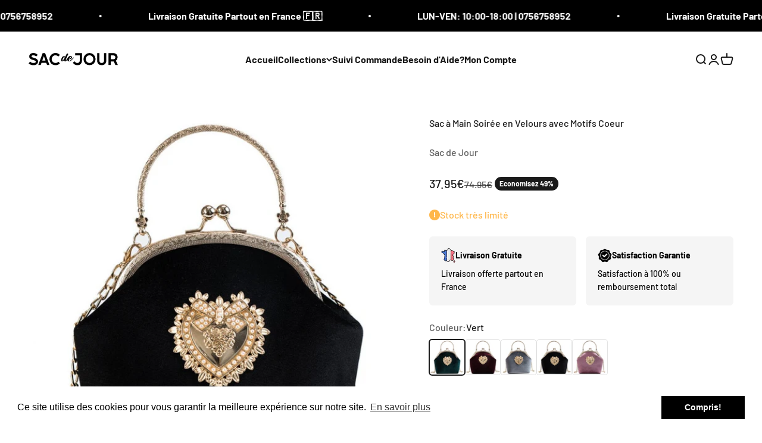

--- FILE ---
content_type: text/html; charset=utf-8
request_url: https://sacdejour.com/products/sac-a-main-soiree-en-velours-avec-motifs-coeur
body_size: 31925
content:
<!doctype html>

<html lang="fr" dir="ltr">
  <head>
    <meta charset="utf-8">
    <meta name="viewport" content="width=device-width, initial-scale=1.0, height=device-height, minimum-scale=1.0, maximum-scale=1.0">
    <meta name="theme-color" content="#ffffff">
<meta name="google-site-verification" content="S4-aYDTRa0TaOq_QAEhl1FXmCkrPp3wtP4KlXfAfeW0" />
    <title>Sac à Main Soirée Velours Femme ┃ Motifs Cœur Chic ┃ Chaîne Dorée ┃ Format Compact</title><meta name="description" content="Pochette pour toutes les circonstances Ce petit sac au design cœur vous accompagnera pour toutes les occasions. En effet, il agrémentera une tenue décontractée, classe ou chic. Composé de velours côtelé, il est doux au toucher et particulièrement agréable à regarder. Pour former une belle harmonie entre le look et l’ac"><link rel="canonical" href="https://sacdejour.com/products/sac-a-main-soiree-en-velours-avec-motifs-coeur"><link rel="shortcut icon" href="//sacdejour.com/cdn/shop/files/SAC_DE_JOUR_FAVI.png?v=1684021931&width=96">
      <link rel="apple-touch-icon" href="//sacdejour.com/cdn/shop/files/SAC_DE_JOUR_FAVI.png?v=1684021931&width=180"><link rel="preconnect" href="https://cdn.shopify.com">
    <link rel="preconnect" href="https://fonts.shopifycdn.com" crossorigin>
    <link rel="dns-prefetch" href="https://productreviews.shopifycdn.com"><link rel="preload" href="//sacdejour.com/cdn/fonts/barlow/barlow_n7.691d1d11f150e857dcbc1c10ef03d825bc378d81.woff2" as="font" type="font/woff2" crossorigin><link rel="preload" href="//sacdejour.com/cdn/fonts/barlow/barlow_n5.a193a1990790eba0cc5cca569d23799830e90f07.woff2" as="font" type="font/woff2" crossorigin><meta property="og:type" content="product">
  <meta property="og:title" content="Sac à Main Soirée en Velours avec Motifs Coeur">
  <meta property="product:price:amount" content="37.95">
  <meta property="product:price:currency" content="EUR"><meta property="og:image" content="http://sacdejour.com/cdn/shop/products/product-image-1884837709.jpg?v=1637659069&width=2048">
  <meta property="og:image:secure_url" content="https://sacdejour.com/cdn/shop/products/product-image-1884837709.jpg?v=1637659069&width=2048">
  <meta property="og:image:width" content="640">
  <meta property="og:image:height" content="640"><meta property="og:description" content="Pochette pour toutes les circonstances Ce petit sac au design cœur vous accompagnera pour toutes les occasions. En effet, il agrémentera une tenue décontractée, classe ou chic. Composé de velours côtelé, il est doux au toucher et particulièrement agréable à regarder. Pour former une belle harmonie entre le look et l’ac"><meta property="og:url" content="https://sacdejour.com/products/sac-a-main-soiree-en-velours-avec-motifs-coeur">
<meta property="og:site_name" content="Sac de Jour"><meta name="twitter:card" content="summary"><meta name="twitter:title" content="Sac à Main Soirée en Velours avec Motifs Coeur">
  <meta name="twitter:description" content="Pochette pour toutes les circonstances Ce petit sac au design cœur vous accompagnera pour toutes les occasions. En effet, il agrémentera une tenue décontractée, classe ou chic. Composé de velours côtelé, il est doux au toucher et particulièrement agréable à regarder. Pour former une belle harmonie entre le look et l’accessoire, choisissez la bonne couleur. Vous pouvez vous orienter vers le noir ou le gris pour une tenue sobre, mais élégante. Selon les circonstances, vous avez le choix entre porter la pochette à la main avec la poignée ou à l’épaule grâce à la chaine or. Petit sac avec un grand intérieur Bien qu’il s’agisse d’un petit sac mignon, il vous offre un compartiment pour ranger votre téléphone portable, votre porte-monnaie, votre petite trousse de maquillage, etc. Il intègre également une poche intérieure zippée. Le tout sécurisé avec un fermoir"><meta name="twitter:image" content="https://sacdejour.com/cdn/shop/products/product-image-1884837709.jpg?crop=center&height=1200&v=1637659069&width=1200">
  <meta name="twitter:image:alt" content="Sac à Main Soirée en Velours avec Motifs Coeur"><script async crossorigin fetchpriority="high" src="/cdn/shopifycloud/importmap-polyfill/es-modules-shim.2.4.0.js"></script>
<script type="application/ld+json">{"@context":"http:\/\/schema.org\/","@id":"\/products\/sac-a-main-soiree-en-velours-avec-motifs-coeur#product","@type":"ProductGroup","brand":{"@type":"Brand","name":"Sac de Jour"},"category":"SAC_MAIN","description":"Pochette pour toutes les circonstances\nCe petit sac au design cœur vous accompagnera pour toutes les occasions. En effet, il agrémentera une tenue décontractée, classe ou chic. Composé de velours côtelé, il est doux au toucher et particulièrement agréable à regarder. Pour former une belle harmonie entre le look et l’accessoire, choisissez la bonne couleur. Vous pouvez vous orienter vers le noir ou le gris pour une tenue sobre, mais élégante.\n\nSelon les circonstances, vous avez le choix entre porter la pochette à la main avec la poignée ou à l’épaule grâce à la chaine or.\n\nPetit sac avec un grand intérieur\n\nBien qu’il s’agisse d’un petit sac mignon, il vous offre un compartiment pour ranger votre téléphone portable, votre porte-monnaie, votre petite trousse de maquillage, etc. Il intègre également une poche intérieure zippée. Le tout sécurisé avec un fermoir à grosse boule.\n\nSpécifications: \nMatiére: VelourLongueur:16 cm Largeur:16 cm Hauteur:7 cm\nNOTRE GARANTIE :\nNous nous efforçons de vous offrir les produits les plus innovants du marché. Nous vous donnons la garantie que vous serez satisfait à 100%. Si vous n'êtes pas satisfait, peu importe la raison, contactez-nous et nous ferons en sorte de résoudre votre problème.C'est une offre limitée. Commandez le vôtre pendant qu'il est temps.\n4 BONNES RAISONS DE COMMANDER CHEZ NOUS\n","hasVariant":[{"@id":"\/products\/sac-a-main-soiree-en-velours-avec-motifs-coeur?variant=40912635986099#variant","@type":"Product","image":"https:\/\/sacdejour.com\/cdn\/shop\/products\/product-image-1884837711.jpg?v=1637659072\u0026width=1920","name":"Sac à Main Soirée en Velours avec Motifs Coeur - Vert","offers":{"@id":"\/products\/sac-a-main-soiree-en-velours-avec-motifs-coeur?variant=40912635986099#offer","@type":"Offer","availability":"http:\/\/schema.org\/InStock","price":"37.95","priceCurrency":"EUR","url":"https:\/\/sacdejour.com\/products\/sac-a-main-soiree-en-velours-avec-motifs-coeur?variant=40912635986099"},"sku":"31719103-green"},{"@id":"\/products\/sac-a-main-soiree-en-velours-avec-motifs-coeur?variant=40912636018867#variant","@type":"Product","image":"https:\/\/sacdejour.com\/cdn\/shop\/products\/product-image-1884837713.jpg?v=1637659079\u0026width=1920","name":"Sac à Main Soirée en Velours avec Motifs Coeur - Grenat","offers":{"@id":"\/products\/sac-a-main-soiree-en-velours-avec-motifs-coeur?variant=40912636018867#offer","@type":"Offer","availability":"http:\/\/schema.org\/InStock","price":"37.95","priceCurrency":"EUR","url":"https:\/\/sacdejour.com\/products\/sac-a-main-soiree-en-velours-avec-motifs-coeur?variant=40912636018867"},"sku":"31719103-dark-red"},{"@id":"\/products\/sac-a-main-soiree-en-velours-avec-motifs-coeur?variant=40912636051635#variant","@type":"Product","image":"https:\/\/sacdejour.com\/cdn\/shop\/products\/product-image-1884837710.jpg?v=1637659076\u0026width=1920","name":"Sac à Main Soirée en Velours avec Motifs Coeur - Gris","offers":{"@id":"\/products\/sac-a-main-soiree-en-velours-avec-motifs-coeur?variant=40912636051635#offer","@type":"Offer","availability":"http:\/\/schema.org\/InStock","price":"37.95","priceCurrency":"EUR","url":"https:\/\/sacdejour.com\/products\/sac-a-main-soiree-en-velours-avec-motifs-coeur?variant=40912636051635"},"sku":"31719103-dark-grey"},{"@id":"\/products\/sac-a-main-soiree-en-velours-avec-motifs-coeur?variant=40912636084403#variant","@type":"Product","image":"https:\/\/sacdejour.com\/cdn\/shop\/products\/product-image-1884837709.jpg?v=1637659069\u0026width=1920","name":"Sac à Main Soirée en Velours avec Motifs Coeur - Noir","offers":{"@id":"\/products\/sac-a-main-soiree-en-velours-avec-motifs-coeur?variant=40912636084403#offer","@type":"Offer","availability":"http:\/\/schema.org\/InStock","price":"37.95","priceCurrency":"EUR","url":"https:\/\/sacdejour.com\/products\/sac-a-main-soiree-en-velours-avec-motifs-coeur?variant=40912636084403"},"sku":"31719103-black"},{"@id":"\/products\/sac-a-main-soiree-en-velours-avec-motifs-coeur?variant=40912636117171#variant","@type":"Product","image":"https:\/\/sacdejour.com\/cdn\/shop\/products\/product-image-1884837712.jpg?v=1637659070\u0026width=1920","name":"Sac à Main Soirée en Velours avec Motifs Coeur - Rose","offers":{"@id":"\/products\/sac-a-main-soiree-en-velours-avec-motifs-coeur?variant=40912636117171#offer","@type":"Offer","availability":"http:\/\/schema.org\/InStock","price":"37.95","priceCurrency":"EUR","url":"https:\/\/sacdejour.com\/products\/sac-a-main-soiree-en-velours-avec-motifs-coeur?variant=40912636117171"},"sku":"31719103-pink"}],"name":"Sac à Main Soirée en Velours avec Motifs Coeur","productGroupID":"6985437806771","url":"https:\/\/sacdejour.com\/products\/sac-a-main-soiree-en-velours-avec-motifs-coeur"}</script><script type="application/ld+json">
  {
    "@context": "https://schema.org",
    "@type": "BreadcrumbList",
    "itemListElement": [{
        "@type": "ListItem",
        "position": 1,
        "name": "Accueil",
        "item": "https://sacdejour.com"
      },{
            "@type": "ListItem",
            "position": 2,
            "name": "Sac à Main Soirée en Velours avec Motifs Coeur",
            "item": "https://sacdejour.com/products/sac-a-main-soiree-en-velours-avec-motifs-coeur"
          }]
  }
</script><style>/* Typography (heading) */
  @font-face {
  font-family: Barlow;
  font-weight: 700;
  font-style: normal;
  font-display: fallback;
  src: url("//sacdejour.com/cdn/fonts/barlow/barlow_n7.691d1d11f150e857dcbc1c10ef03d825bc378d81.woff2") format("woff2"),
       url("//sacdejour.com/cdn/fonts/barlow/barlow_n7.4fdbb1cb7da0e2c2f88492243ffa2b4f91924840.woff") format("woff");
}

@font-face {
  font-family: Barlow;
  font-weight: 700;
  font-style: italic;
  font-display: fallback;
  src: url("//sacdejour.com/cdn/fonts/barlow/barlow_i7.50e19d6cc2ba5146fa437a5a7443c76d5d730103.woff2") format("woff2"),
       url("//sacdejour.com/cdn/fonts/barlow/barlow_i7.47e9f98f1b094d912e6fd631cc3fe93d9f40964f.woff") format("woff");
}

/* Typography (body) */
  @font-face {
  font-family: Barlow;
  font-weight: 500;
  font-style: normal;
  font-display: fallback;
  src: url("//sacdejour.com/cdn/fonts/barlow/barlow_n5.a193a1990790eba0cc5cca569d23799830e90f07.woff2") format("woff2"),
       url("//sacdejour.com/cdn/fonts/barlow/barlow_n5.ae31c82169b1dc0715609b8cc6a610b917808358.woff") format("woff");
}

@font-face {
  font-family: Barlow;
  font-weight: 500;
  font-style: italic;
  font-display: fallback;
  src: url("//sacdejour.com/cdn/fonts/barlow/barlow_i5.714d58286997b65cd479af615cfa9bb0a117a573.woff2") format("woff2"),
       url("//sacdejour.com/cdn/fonts/barlow/barlow_i5.0120f77e6447d3b5df4bbec8ad8c2d029d87fb21.woff") format("woff");
}

@font-face {
  font-family: Barlow;
  font-weight: 700;
  font-style: normal;
  font-display: fallback;
  src: url("//sacdejour.com/cdn/fonts/barlow/barlow_n7.691d1d11f150e857dcbc1c10ef03d825bc378d81.woff2") format("woff2"),
       url("//sacdejour.com/cdn/fonts/barlow/barlow_n7.4fdbb1cb7da0e2c2f88492243ffa2b4f91924840.woff") format("woff");
}

@font-face {
  font-family: Barlow;
  font-weight: 700;
  font-style: italic;
  font-display: fallback;
  src: url("//sacdejour.com/cdn/fonts/barlow/barlow_i7.50e19d6cc2ba5146fa437a5a7443c76d5d730103.woff2") format("woff2"),
       url("//sacdejour.com/cdn/fonts/barlow/barlow_i7.47e9f98f1b094d912e6fd631cc3fe93d9f40964f.woff") format("woff");
}

:root {
    /**
     * ---------------------------------------------------------------------
     * SPACING VARIABLES
     *
     * We are using a spacing inspired from frameworks like Tailwind CSS.
     * ---------------------------------------------------------------------
     */
    --spacing-0-5: 0.125rem; /* 2px */
    --spacing-1: 0.25rem; /* 4px */
    --spacing-1-5: 0.375rem; /* 6px */
    --spacing-2: 0.5rem; /* 8px */
    --spacing-2-5: 0.625rem; /* 10px */
    --spacing-3: 0.75rem; /* 12px */
    --spacing-3-5: 0.875rem; /* 14px */
    --spacing-4: 1rem; /* 16px */
    --spacing-4-5: 1.125rem; /* 18px */
    --spacing-5: 1.25rem; /* 20px */
    --spacing-5-5: 1.375rem; /* 22px */
    --spacing-6: 1.5rem; /* 24px */
    --spacing-6-5: 1.625rem; /* 26px */
    --spacing-7: 1.75rem; /* 28px */
    --spacing-7-5: 1.875rem; /* 30px */
    --spacing-8: 2rem; /* 32px */
    --spacing-8-5: 2.125rem; /* 34px */
    --spacing-9: 2.25rem; /* 36px */
    --spacing-9-5: 2.375rem; /* 38px */
    --spacing-10: 2.5rem; /* 40px */
    --spacing-11: 2.75rem; /* 44px */
    --spacing-12: 3rem; /* 48px */
    --spacing-14: 3.5rem; /* 56px */
    --spacing-16: 4rem; /* 64px */
    --spacing-18: 4.5rem; /* 72px */
    --spacing-20: 5rem; /* 80px */
    --spacing-24: 6rem; /* 96px */
    --spacing-28: 7rem; /* 112px */
    --spacing-32: 8rem; /* 128px */
    --spacing-36: 9rem; /* 144px */
    --spacing-40: 10rem; /* 160px */
    --spacing-44: 11rem; /* 176px */
    --spacing-48: 12rem; /* 192px */
    --spacing-52: 13rem; /* 208px */
    --spacing-56: 14rem; /* 224px */
    --spacing-60: 15rem; /* 240px */
    --spacing-64: 16rem; /* 256px */
    --spacing-72: 18rem; /* 288px */
    --spacing-80: 20rem; /* 320px */
    --spacing-96: 24rem; /* 384px */

    /* Container */
    --container-max-width: 1600px;
    --container-narrow-max-width: 1350px;
    --container-gutter: var(--spacing-5);
    --section-outer-spacing-block: var(--spacing-12);
    --section-inner-max-spacing-block: var(--spacing-10);
    --section-inner-spacing-inline: var(--container-gutter);
    --section-stack-spacing-block: var(--spacing-8);

    /* Grid gutter */
    --grid-gutter: var(--spacing-5);

    /* Product list settings */
    --product-list-row-gap: var(--spacing-8);
    --product-list-column-gap: var(--grid-gutter);

    /* Form settings */
    --input-gap: var(--spacing-2);
    --input-height: 2.625rem;
    --input-padding-inline: var(--spacing-4);

    /* Other sizes */
    --sticky-area-height: calc(var(--sticky-announcement-bar-enabled, 0) * var(--announcement-bar-height, 0px) + var(--sticky-header-enabled, 0) * var(--header-height, 0px));

    /* RTL support */
    --transform-logical-flip: 1;
    --transform-origin-start: left;
    --transform-origin-end: right;

    /**
     * ---------------------------------------------------------------------
     * TYPOGRAPHY
     * ---------------------------------------------------------------------
     */

    /* Font properties */
    --heading-font-family: Barlow, sans-serif;
    --heading-font-weight: 700;
    --heading-font-style: normal;
    --heading-text-transform: normal;
    --heading-letter-spacing: -0.02em;
    --text-font-family: Barlow, sans-serif;
    --text-font-weight: 500;
    --text-font-style: normal;
    --text-letter-spacing: 0.0em;

    /* Font sizes */
    --text-h0: 2.75rem;
    --text-h1: 2rem;
    --text-h2: 1.75rem;
    --text-h3: 1.375rem;
    --text-h4: 1.125rem;
    --text-h5: 1.125rem;
    --text-h6: 1rem;
    --text-xs: 0.6875rem;
    --text-sm: 0.75rem;
    --text-base: 0.875rem;
    --text-lg: 1.125rem;

    /**
     * ---------------------------------------------------------------------
     * COLORS
     * ---------------------------------------------------------------------
     */

    /* Color settings */--accent: 26 26 26;
    --text-primary: 26 26 26;
    --background-primary: 255 255 255;
    --dialog-background: 255 255 255;
    --border-color: var(--text-color, var(--text-primary)) / 0.12;

    /* Button colors */
    --button-background-primary: 26 26 26;
    --button-text-primary: 255 255 255;
    --button-background-secondary: 240 196 23;
    --button-text-secondary: 26 26 26;

    /* Status colors */
    --success-background: 224 244 232;
    --success-text: 0 163 65;
    --warning-background: 255 246 233;
    --warning-text: 255 183 74;
    --error-background: 254 231 231;
    --error-text: 248 58 58;

    /* Product colors */
    --on-sale-text: 26 26 26;
    --on-sale-badge-background: 26 26 26;
    --on-sale-badge-text: 255 255 255;
    --sold-out-badge-background: 0 0 0;
    --sold-out-badge-text: 255 255 255;
    --primary-badge-background: 0 163 65;
    --primary-badge-text: 255 255 255;
    --star-color: 255 183 74;
    --product-card-background: 255 255 255;
    --product-card-text: 26 26 26;

    /* Header colors */
    --header-background: 255 255 255;
    --header-text: 26 26 26;

    /* Footer colors */
    --footer-background: 245 245 245;
    --footer-text: 26 26 26;

    /* Rounded variables (used for border radius) */
    --rounded-xs: 0.25rem;
    --rounded-sm: 0.375rem;
    --rounded: 0.75rem;
    --rounded-lg: 1.5rem;
    --rounded-full: 9999px;

    --rounded-button: 3.75rem;
    --rounded-input: 0.5rem;

    /* Box shadow */
    --shadow-sm: 0 2px 8px rgb(var(--text-primary) / 0.1);
    --shadow: 0 5px 15px rgb(var(--text-primary) / 0.1);
    --shadow-md: 0 5px 30px rgb(var(--text-primary) / 0.1);
    --shadow-block: 0px 18px 50px rgb(var(--text-primary) / 0.1);

    /**
     * ---------------------------------------------------------------------
     * OTHER
     * ---------------------------------------------------------------------
     */

    --stagger-products-reveal-opacity: 0;
    --cursor-close-svg-url: url(//sacdejour.com/cdn/shop/t/15/assets/cursor-close.svg?v=147174565022153725511727786686);
    --cursor-zoom-in-svg-url: url(//sacdejour.com/cdn/shop/t/15/assets/cursor-zoom-in.svg?v=154953035094101115921727786686);
    --cursor-zoom-out-svg-url: url(//sacdejour.com/cdn/shop/t/15/assets/cursor-zoom-out.svg?v=16155520337305705181727786688);
    --checkmark-svg-url: url(//sacdejour.com/cdn/shop/t/15/assets/checkmark.svg?v=77552481021870063511727786686);
  }

  [dir="rtl"]:root {
    /* RTL support */
    --transform-logical-flip: -1;
    --transform-origin-start: right;
    --transform-origin-end: left;
  }

  @media screen and (min-width: 700px) {
    :root {
      /* Typography (font size) */
      --text-h0: 3.5rem;
      --text-h1: 2.5rem;
      --text-h2: 2rem;
      --text-h3: 1.625rem;
      --text-h4: 1.375rem;
      --text-h5: 1.125rem;
      --text-h6: 1rem;

      --text-xs: 0.75rem;
      --text-sm: 0.875rem;
      --text-base: 1.0rem;
      --text-lg: 1.25rem;

      /* Spacing */
      --container-gutter: 2rem;
      --section-outer-spacing-block: var(--spacing-16);
      --section-inner-max-spacing-block: var(--spacing-12);
      --section-inner-spacing-inline: var(--spacing-12);
      --section-stack-spacing-block: var(--spacing-12);

      /* Grid gutter */
      --grid-gutter: var(--spacing-6);

      /* Product list settings */
      --product-list-row-gap: var(--spacing-12);

      /* Form settings */
      --input-gap: 1rem;
      --input-height: 3.125rem;
      --input-padding-inline: var(--spacing-5);
    }
  }

  @media screen and (min-width: 1000px) {
    :root {
      /* Spacing settings */
      --container-gutter: var(--spacing-12);
      --section-outer-spacing-block: var(--spacing-18);
      --section-inner-max-spacing-block: var(--spacing-16);
      --section-inner-spacing-inline: var(--spacing-16);
      --section-stack-spacing-block: var(--spacing-12);
    }
  }

  @media screen and (min-width: 1150px) {
    :root {
      /* Spacing settings */
      --container-gutter: var(--spacing-12);
      --section-outer-spacing-block: var(--spacing-20);
      --section-inner-max-spacing-block: var(--spacing-16);
      --section-inner-spacing-inline: var(--spacing-16);
      --section-stack-spacing-block: var(--spacing-12);
    }
  }

  @media screen and (min-width: 1400px) {
    :root {
      /* Typography (font size) */
      --text-h0: 4.5rem;
      --text-h1: 3.5rem;
      --text-h2: 2.75rem;
      --text-h3: 2rem;
      --text-h4: 1.75rem;
      --text-h5: 1.375rem;
      --text-h6: 1.25rem;

      --section-outer-spacing-block: var(--spacing-24);
      --section-inner-max-spacing-block: var(--spacing-18);
      --section-inner-spacing-inline: var(--spacing-18);
    }
  }

  @media screen and (min-width: 1600px) {
    :root {
      --section-outer-spacing-block: var(--spacing-24);
      --section-inner-max-spacing-block: var(--spacing-20);
      --section-inner-spacing-inline: var(--spacing-20);
    }
  }

  /**
   * ---------------------------------------------------------------------
   * LIQUID DEPENDANT CSS
   *
   * Our main CSS is Liquid free, but some very specific features depend on
   * theme settings, so we have them here
   * ---------------------------------------------------------------------
   */@media screen and (pointer: fine) {
        .button:not([disabled]):hover, .btn:not([disabled]):hover, .shopify-payment-button__button--unbranded:not([disabled]):hover {
          --button-background-opacity: 0.85;
        }

        .button--subdued:not([disabled]):hover {
          --button-background: var(--text-color) / .05 !important;
        }
      }</style><script>
  // This allows to expose several variables to the global scope, to be used in scripts
  window.themeVariables = {
    settings: {
      showPageTransition: null,
      staggerProductsApparition: true,
      reduceDrawerAnimation: false,
      reduceMenuAnimation: false,
      headingApparition: "split_fade",
      pageType: "product",
      moneyFormat: "\u003cspan class=money\u003e{{amount}}€\u003c\/span\u003e",
      moneyWithCurrencyFormat: "\u003cspan class=money\u003e{{amount}}€\u003c\/span\u003e",
      currencyCodeEnabled: false,
      cartType: "popover",
      showDiscount: true,
      discountMode: "percentage",
      pageBackground: "#ffffff",
      textColor: "#1a1a1a"
    },

    strings: {
      accessibilityClose: "Fermer",
      accessibilityNext: "Suivant",
      accessibilityPrevious: "Précédent",
      closeGallery: "Fermer la galerie",
      zoomGallery: "Zoomer sur l\u0026#39;image",
      errorGallery: "L\u0026#39;image ne peut pas etre chargée",
      searchNoResults: "Aucun résultat ne correspond à votre recherche.",
      addOrderNote: "Ajouter une note",
      editOrderNote: "Modifier la note",
      shippingEstimatorNoResults: "Nous ne livrons pas à votre adresse.",
      shippingEstimatorOneResult: "Il y a un résultat pour votre adresse :",
      shippingEstimatorMultipleResults: "Il y a plusieurs résultats pour votre adresse :",
      shippingEstimatorError: "Impossible d\u0026#39;estimer les frais de livraison :"
    },

    breakpoints: {
      'sm': 'screen and (min-width: 700px)',
      'md': 'screen and (min-width: 1000px)',
      'lg': 'screen and (min-width: 1150px)',
      'xl': 'screen and (min-width: 1400px)',

      'sm-max': 'screen and (max-width: 699px)',
      'md-max': 'screen and (max-width: 999px)',
      'lg-max': 'screen and (max-width: 1149px)',
      'xl-max': 'screen and (max-width: 1399px)'
    }
  };

  // For detecting native share
  document.documentElement.classList.add(`native-share--${navigator.share ? 'enabled' : 'disabled'}`);// We save the product ID in local storage to be eventually used for recently viewed section
    try {
      const recentlyViewedProducts = new Set(JSON.parse(localStorage.getItem('theme:recently-viewed-products') || '[]'));

      recentlyViewedProducts.delete(6985437806771); // Delete first to re-move the product
      recentlyViewedProducts.add(6985437806771);

      localStorage.setItem('theme:recently-viewed-products', JSON.stringify(Array.from(recentlyViewedProducts.values()).reverse()));
    } catch (e) {
      // Safari in private mode does not allow setting item, we silently fail
    }</script><script>
      if (!(HTMLScriptElement.supports && HTMLScriptElement.supports('importmap'))) {
        const importMapPolyfill = document.createElement('script');
        importMapPolyfill.async = true;
        importMapPolyfill.src = "//sacdejour.com/cdn/shop/t/15/assets/es-module-shims.min.js?v=140375185335194536761727786670";

        document.head.appendChild(importMapPolyfill);
      }
    </script>

    <script type="importmap">{
        "imports": {
          "vendor": "//sacdejour.com/cdn/shop/t/15/assets/vendor.min.js?v=87984156289740595151727786670",
          "theme": "//sacdejour.com/cdn/shop/t/15/assets/theme.js?v=22440545759440676931727786670",
          "photoswipe": "//sacdejour.com/cdn/shop/t/15/assets/photoswipe.min.js?v=13374349288281597431727786670"
        }
      }
    </script>

    <script type="module" src="//sacdejour.com/cdn/shop/t/15/assets/vendor.min.js?v=87984156289740595151727786670"></script>
    <script type="module" src="//sacdejour.com/cdn/shop/t/15/assets/theme.js?v=22440545759440676931727786670"></script>

    <script>window.performance && window.performance.mark && window.performance.mark('shopify.content_for_header.start');</script><meta id="shopify-digital-wallet" name="shopify-digital-wallet" content="/24925306962/digital_wallets/dialog">
<meta name="shopify-checkout-api-token" content="7c479e97feb61d5fd9ad3ec6b6cc3a5d">
<meta id="in-context-paypal-metadata" data-shop-id="24925306962" data-venmo-supported="true" data-environment="production" data-locale="fr_FR" data-paypal-v4="true" data-currency="EUR">
<link rel="alternate" hreflang="x-default" href="https://sacdejour.com/products/sac-a-main-soiree-en-velours-avec-motifs-coeur">
<link rel="alternate" hreflang="fr" href="https://sacdejour.com/products/sac-a-main-soiree-en-velours-avec-motifs-coeur">
<link rel="alternate" hreflang="fr-CH" href="https://sacdejour.ch/products/sac-a-main-soiree-en-velours-avec-motifs-coeur">
<link rel="alternate" hreflang="fr-BE" href="https://sacdejour.be/products/sac-a-main-soiree-en-velours-avec-motifs-coeur">
<link rel="alternate" hreflang="en-GB" href="https://uk.sacdejour.com/products/sac-a-main-soiree-en-velours-avec-motifs-coeur">
<link rel="alternate" hreflang="fr-DE" href="https://sacdejour.com/fr-de/products/sac-a-main-soiree-en-velours-avec-motifs-coeur">
<link rel="alternate" type="application/json+oembed" href="https://sacdejour.com/products/sac-a-main-soiree-en-velours-avec-motifs-coeur.oembed">
<script async="async" src="/checkouts/internal/preloads.js?locale=fr-FR"></script>
<script id="shopify-features" type="application/json">{"accessToken":"7c479e97feb61d5fd9ad3ec6b6cc3a5d","betas":["rich-media-storefront-analytics"],"domain":"sacdejour.com","predictiveSearch":true,"shopId":24925306962,"locale":"fr"}</script>
<script>var Shopify = Shopify || {};
Shopify.shop = "uniquesac.myshopify.com";
Shopify.locale = "fr";
Shopify.currency = {"active":"EUR","rate":"1.0"};
Shopify.country = "FR";
Shopify.theme = {"name":"Updated copy of SDJ-v4.3.4 - OPT","id":141052051635,"schema_name":"Impact","schema_version":"6.3.0","theme_store_id":1190,"role":"main"};
Shopify.theme.handle = "null";
Shopify.theme.style = {"id":null,"handle":null};
Shopify.cdnHost = "sacdejour.com/cdn";
Shopify.routes = Shopify.routes || {};
Shopify.routes.root = "/";</script>
<script type="module">!function(o){(o.Shopify=o.Shopify||{}).modules=!0}(window);</script>
<script>!function(o){function n(){var o=[];function n(){o.push(Array.prototype.slice.apply(arguments))}return n.q=o,n}var t=o.Shopify=o.Shopify||{};t.loadFeatures=n(),t.autoloadFeatures=n()}(window);</script>
<script id="shop-js-analytics" type="application/json">{"pageType":"product"}</script>
<script defer="defer" async type="module" src="//sacdejour.com/cdn/shopifycloud/shop-js/modules/v2/client.init-shop-cart-sync_BcDpqI9l.fr.esm.js"></script>
<script defer="defer" async type="module" src="//sacdejour.com/cdn/shopifycloud/shop-js/modules/v2/chunk.common_a1Rf5Dlz.esm.js"></script>
<script defer="defer" async type="module" src="//sacdejour.com/cdn/shopifycloud/shop-js/modules/v2/chunk.modal_Djra7sW9.esm.js"></script>
<script type="module">
  await import("//sacdejour.com/cdn/shopifycloud/shop-js/modules/v2/client.init-shop-cart-sync_BcDpqI9l.fr.esm.js");
await import("//sacdejour.com/cdn/shopifycloud/shop-js/modules/v2/chunk.common_a1Rf5Dlz.esm.js");
await import("//sacdejour.com/cdn/shopifycloud/shop-js/modules/v2/chunk.modal_Djra7sW9.esm.js");

  window.Shopify.SignInWithShop?.initShopCartSync?.({"fedCMEnabled":true,"windoidEnabled":true});

</script>
<script>(function() {
  var isLoaded = false;
  function asyncLoad() {
    if (isLoaded) return;
    isLoaded = true;
    var urls = ["https:\/\/loox.io\/widget\/DigG1ozmPn\/loox.1679046042375.js?shop=uniquesac.myshopify.com","https:\/\/cdn.shopify.com\/s\/files\/1\/0249\/2530\/6962\/t\/12\/assets\/booster_eu_cookie_24925306962.js?v=1691589228\u0026shop=uniquesac.myshopify.com"];
    for (var i = 0; i < urls.length; i++) {
      var s = document.createElement('script');
      s.type = 'text/javascript';
      s.async = true;
      s.src = urls[i];
      var x = document.getElementsByTagName('script')[0];
      x.parentNode.insertBefore(s, x);
    }
  };
  if(window.attachEvent) {
    window.attachEvent('onload', asyncLoad);
  } else {
    window.addEventListener('load', asyncLoad, false);
  }
})();</script>
<script id="__st">var __st={"a":24925306962,"offset":3600,"reqid":"88d7908d-4066-4bf0-88d9-c418913b9ed6-1769200697","pageurl":"sacdejour.com\/products\/sac-a-main-soiree-en-velours-avec-motifs-coeur","u":"059d1cd87172","p":"product","rtyp":"product","rid":6985437806771};</script>
<script>window.ShopifyPaypalV4VisibilityTracking = true;</script>
<script id="captcha-bootstrap">!function(){'use strict';const t='contact',e='account',n='new_comment',o=[[t,t],['blogs',n],['comments',n],[t,'customer']],c=[[e,'customer_login'],[e,'guest_login'],[e,'recover_customer_password'],[e,'create_customer']],r=t=>t.map((([t,e])=>`form[action*='/${t}']:not([data-nocaptcha='true']) input[name='form_type'][value='${e}']`)).join(','),a=t=>()=>t?[...document.querySelectorAll(t)].map((t=>t.form)):[];function s(){const t=[...o],e=r(t);return a(e)}const i='password',u='form_key',d=['recaptcha-v3-token','g-recaptcha-response','h-captcha-response',i],f=()=>{try{return window.sessionStorage}catch{return}},m='__shopify_v',_=t=>t.elements[u];function p(t,e,n=!1){try{const o=window.sessionStorage,c=JSON.parse(o.getItem(e)),{data:r}=function(t){const{data:e,action:n}=t;return t[m]||n?{data:e,action:n}:{data:t,action:n}}(c);for(const[e,n]of Object.entries(r))t.elements[e]&&(t.elements[e].value=n);n&&o.removeItem(e)}catch(o){console.error('form repopulation failed',{error:o})}}const l='form_type',E='cptcha';function T(t){t.dataset[E]=!0}const w=window,h=w.document,L='Shopify',v='ce_forms',y='captcha';let A=!1;((t,e)=>{const n=(g='f06e6c50-85a8-45c8-87d0-21a2b65856fe',I='https://cdn.shopify.com/shopifycloud/storefront-forms-hcaptcha/ce_storefront_forms_captcha_hcaptcha.v1.5.2.iife.js',D={infoText:'Protégé par hCaptcha',privacyText:'Confidentialité',termsText:'Conditions'},(t,e,n)=>{const o=w[L][v],c=o.bindForm;if(c)return c(t,g,e,D).then(n);var r;o.q.push([[t,g,e,D],n]),r=I,A||(h.body.append(Object.assign(h.createElement('script'),{id:'captcha-provider',async:!0,src:r})),A=!0)});var g,I,D;w[L]=w[L]||{},w[L][v]=w[L][v]||{},w[L][v].q=[],w[L][y]=w[L][y]||{},w[L][y].protect=function(t,e){n(t,void 0,e),T(t)},Object.freeze(w[L][y]),function(t,e,n,w,h,L){const[v,y,A,g]=function(t,e,n){const i=e?o:[],u=t?c:[],d=[...i,...u],f=r(d),m=r(i),_=r(d.filter((([t,e])=>n.includes(e))));return[a(f),a(m),a(_),s()]}(w,h,L),I=t=>{const e=t.target;return e instanceof HTMLFormElement?e:e&&e.form},D=t=>v().includes(t);t.addEventListener('submit',(t=>{const e=I(t);if(!e)return;const n=D(e)&&!e.dataset.hcaptchaBound&&!e.dataset.recaptchaBound,o=_(e),c=g().includes(e)&&(!o||!o.value);(n||c)&&t.preventDefault(),c&&!n&&(function(t){try{if(!f())return;!function(t){const e=f();if(!e)return;const n=_(t);if(!n)return;const o=n.value;o&&e.removeItem(o)}(t);const e=Array.from(Array(32),(()=>Math.random().toString(36)[2])).join('');!function(t,e){_(t)||t.append(Object.assign(document.createElement('input'),{type:'hidden',name:u})),t.elements[u].value=e}(t,e),function(t,e){const n=f();if(!n)return;const o=[...t.querySelectorAll(`input[type='${i}']`)].map((({name:t})=>t)),c=[...d,...o],r={};for(const[a,s]of new FormData(t).entries())c.includes(a)||(r[a]=s);n.setItem(e,JSON.stringify({[m]:1,action:t.action,data:r}))}(t,e)}catch(e){console.error('failed to persist form',e)}}(e),e.submit())}));const S=(t,e)=>{t&&!t.dataset[E]&&(n(t,e.some((e=>e===t))),T(t))};for(const o of['focusin','change'])t.addEventListener(o,(t=>{const e=I(t);D(e)&&S(e,y())}));const B=e.get('form_key'),M=e.get(l),P=B&&M;t.addEventListener('DOMContentLoaded',(()=>{const t=y();if(P)for(const e of t)e.elements[l].value===M&&p(e,B);[...new Set([...A(),...v().filter((t=>'true'===t.dataset.shopifyCaptcha))])].forEach((e=>S(e,t)))}))}(h,new URLSearchParams(w.location.search),n,t,e,['guest_login'])})(!0,!0)}();</script>
<script integrity="sha256-4kQ18oKyAcykRKYeNunJcIwy7WH5gtpwJnB7kiuLZ1E=" data-source-attribution="shopify.loadfeatures" defer="defer" src="//sacdejour.com/cdn/shopifycloud/storefront/assets/storefront/load_feature-a0a9edcb.js" crossorigin="anonymous"></script>
<script data-source-attribution="shopify.dynamic_checkout.dynamic.init">var Shopify=Shopify||{};Shopify.PaymentButton=Shopify.PaymentButton||{isStorefrontPortableWallets:!0,init:function(){window.Shopify.PaymentButton.init=function(){};var t=document.createElement("script");t.src="https://sacdejour.com/cdn/shopifycloud/portable-wallets/latest/portable-wallets.fr.js",t.type="module",document.head.appendChild(t)}};
</script>
<script data-source-attribution="shopify.dynamic_checkout.buyer_consent">
  function portableWalletsHideBuyerConsent(e){var t=document.getElementById("shopify-buyer-consent"),n=document.getElementById("shopify-subscription-policy-button");t&&n&&(t.classList.add("hidden"),t.setAttribute("aria-hidden","true"),n.removeEventListener("click",e))}function portableWalletsShowBuyerConsent(e){var t=document.getElementById("shopify-buyer-consent"),n=document.getElementById("shopify-subscription-policy-button");t&&n&&(t.classList.remove("hidden"),t.removeAttribute("aria-hidden"),n.addEventListener("click",e))}window.Shopify?.PaymentButton&&(window.Shopify.PaymentButton.hideBuyerConsent=portableWalletsHideBuyerConsent,window.Shopify.PaymentButton.showBuyerConsent=portableWalletsShowBuyerConsent);
</script>
<script data-source-attribution="shopify.dynamic_checkout.cart.bootstrap">document.addEventListener("DOMContentLoaded",(function(){function t(){return document.querySelector("shopify-accelerated-checkout-cart, shopify-accelerated-checkout")}if(t())Shopify.PaymentButton.init();else{new MutationObserver((function(e,n){t()&&(Shopify.PaymentButton.init(),n.disconnect())})).observe(document.body,{childList:!0,subtree:!0})}}));
</script>
<link id="shopify-accelerated-checkout-styles" rel="stylesheet" media="screen" href="https://sacdejour.com/cdn/shopifycloud/portable-wallets/latest/accelerated-checkout-backwards-compat.css" crossorigin="anonymous">
<style id="shopify-accelerated-checkout-cart">
        #shopify-buyer-consent {
  margin-top: 1em;
  display: inline-block;
  width: 100%;
}

#shopify-buyer-consent.hidden {
  display: none;
}

#shopify-subscription-policy-button {
  background: none;
  border: none;
  padding: 0;
  text-decoration: underline;
  font-size: inherit;
  cursor: pointer;
}

#shopify-subscription-policy-button::before {
  box-shadow: none;
}

      </style>

<script>window.performance && window.performance.mark && window.performance.mark('shopify.content_for_header.end');</script>
<link href="//sacdejour.com/cdn/shop/t/15/assets/theme.css?v=17298538508129538591727786670" rel="stylesheet" type="text/css" media="all" /><!-- Google tag (gtag.js) -->
<script async src="https://www.googletagmanager.com/gtag/js?id=AW-863213183"></script>
<script>
  window.dataLayer = window.dataLayer || [];
  function gtag(){dataLayer.push(arguments);}
  gtag('js', new Date());

  gtag('config', 'AW-863213183');
</script>
  <!-- BEGIN app block: shopify://apps/sitemap-noindex-pro-seo/blocks/app-embed/4d815e2c-5af0-46ba-8301-d0f9cf660031 -->
<!-- END app block --><!-- BEGIN app block: shopify://apps/simprosys-google-shopping-feed/blocks/core_settings_block/1f0b859e-9fa6-4007-97e8-4513aff5ff3b --><!-- BEGIN: GSF App Core Tags & Scripts by Simprosys Google Shopping Feed -->









<!-- END: GSF App Core Tags & Scripts by Simprosys Google Shopping Feed -->
<!-- END app block --><script src="https://cdn.shopify.com/extensions/8d2c31d3-a828-4daf-820f-80b7f8e01c39/nova-eu-cookie-bar-gdpr-4/assets/nova-cookie-app-embed.js" type="text/javascript" defer="defer"></script>
<link href="https://cdn.shopify.com/extensions/8d2c31d3-a828-4daf-820f-80b7f8e01c39/nova-eu-cookie-bar-gdpr-4/assets/nova-cookie.css" rel="stylesheet" type="text/css" media="all">
<script src="https://cdn.shopify.com/extensions/4e276193-403c-423f-833c-fefed71819cf/forms-2298/assets/shopify-forms-loader.js" type="text/javascript" defer="defer"></script>
<link href="https://monorail-edge.shopifysvc.com" rel="dns-prefetch">
<script>(function(){if ("sendBeacon" in navigator && "performance" in window) {try {var session_token_from_headers = performance.getEntriesByType('navigation')[0].serverTiming.find(x => x.name == '_s').description;} catch {var session_token_from_headers = undefined;}var session_cookie_matches = document.cookie.match(/_shopify_s=([^;]*)/);var session_token_from_cookie = session_cookie_matches && session_cookie_matches.length === 2 ? session_cookie_matches[1] : "";var session_token = session_token_from_headers || session_token_from_cookie || "";function handle_abandonment_event(e) {var entries = performance.getEntries().filter(function(entry) {return /monorail-edge.shopifysvc.com/.test(entry.name);});if (!window.abandonment_tracked && entries.length === 0) {window.abandonment_tracked = true;var currentMs = Date.now();var navigation_start = performance.timing.navigationStart;var payload = {shop_id: 24925306962,url: window.location.href,navigation_start,duration: currentMs - navigation_start,session_token,page_type: "product"};window.navigator.sendBeacon("https://monorail-edge.shopifysvc.com/v1/produce", JSON.stringify({schema_id: "online_store_buyer_site_abandonment/1.1",payload: payload,metadata: {event_created_at_ms: currentMs,event_sent_at_ms: currentMs}}));}}window.addEventListener('pagehide', handle_abandonment_event);}}());</script>
<script id="web-pixels-manager-setup">(function e(e,d,r,n,o){if(void 0===o&&(o={}),!Boolean(null===(a=null===(i=window.Shopify)||void 0===i?void 0:i.analytics)||void 0===a?void 0:a.replayQueue)){var i,a;window.Shopify=window.Shopify||{};var t=window.Shopify;t.analytics=t.analytics||{};var s=t.analytics;s.replayQueue=[],s.publish=function(e,d,r){return s.replayQueue.push([e,d,r]),!0};try{self.performance.mark("wpm:start")}catch(e){}var l=function(){var e={modern:/Edge?\/(1{2}[4-9]|1[2-9]\d|[2-9]\d{2}|\d{4,})\.\d+(\.\d+|)|Firefox\/(1{2}[4-9]|1[2-9]\d|[2-9]\d{2}|\d{4,})\.\d+(\.\d+|)|Chrom(ium|e)\/(9{2}|\d{3,})\.\d+(\.\d+|)|(Maci|X1{2}).+ Version\/(15\.\d+|(1[6-9]|[2-9]\d|\d{3,})\.\d+)([,.]\d+|)( \(\w+\)|)( Mobile\/\w+|) Safari\/|Chrome.+OPR\/(9{2}|\d{3,})\.\d+\.\d+|(CPU[ +]OS|iPhone[ +]OS|CPU[ +]iPhone|CPU IPhone OS|CPU iPad OS)[ +]+(15[._]\d+|(1[6-9]|[2-9]\d|\d{3,})[._]\d+)([._]\d+|)|Android:?[ /-](13[3-9]|1[4-9]\d|[2-9]\d{2}|\d{4,})(\.\d+|)(\.\d+|)|Android.+Firefox\/(13[5-9]|1[4-9]\d|[2-9]\d{2}|\d{4,})\.\d+(\.\d+|)|Android.+Chrom(ium|e)\/(13[3-9]|1[4-9]\d|[2-9]\d{2}|\d{4,})\.\d+(\.\d+|)|SamsungBrowser\/([2-9]\d|\d{3,})\.\d+/,legacy:/Edge?\/(1[6-9]|[2-9]\d|\d{3,})\.\d+(\.\d+|)|Firefox\/(5[4-9]|[6-9]\d|\d{3,})\.\d+(\.\d+|)|Chrom(ium|e)\/(5[1-9]|[6-9]\d|\d{3,})\.\d+(\.\d+|)([\d.]+$|.*Safari\/(?![\d.]+ Edge\/[\d.]+$))|(Maci|X1{2}).+ Version\/(10\.\d+|(1[1-9]|[2-9]\d|\d{3,})\.\d+)([,.]\d+|)( \(\w+\)|)( Mobile\/\w+|) Safari\/|Chrome.+OPR\/(3[89]|[4-9]\d|\d{3,})\.\d+\.\d+|(CPU[ +]OS|iPhone[ +]OS|CPU[ +]iPhone|CPU IPhone OS|CPU iPad OS)[ +]+(10[._]\d+|(1[1-9]|[2-9]\d|\d{3,})[._]\d+)([._]\d+|)|Android:?[ /-](13[3-9]|1[4-9]\d|[2-9]\d{2}|\d{4,})(\.\d+|)(\.\d+|)|Mobile Safari.+OPR\/([89]\d|\d{3,})\.\d+\.\d+|Android.+Firefox\/(13[5-9]|1[4-9]\d|[2-9]\d{2}|\d{4,})\.\d+(\.\d+|)|Android.+Chrom(ium|e)\/(13[3-9]|1[4-9]\d|[2-9]\d{2}|\d{4,})\.\d+(\.\d+|)|Android.+(UC? ?Browser|UCWEB|U3)[ /]?(15\.([5-9]|\d{2,})|(1[6-9]|[2-9]\d|\d{3,})\.\d+)\.\d+|SamsungBrowser\/(5\.\d+|([6-9]|\d{2,})\.\d+)|Android.+MQ{2}Browser\/(14(\.(9|\d{2,})|)|(1[5-9]|[2-9]\d|\d{3,})(\.\d+|))(\.\d+|)|K[Aa][Ii]OS\/(3\.\d+|([4-9]|\d{2,})\.\d+)(\.\d+|)/},d=e.modern,r=e.legacy,n=navigator.userAgent;return n.match(d)?"modern":n.match(r)?"legacy":"unknown"}(),u="modern"===l?"modern":"legacy",c=(null!=n?n:{modern:"",legacy:""})[u],f=function(e){return[e.baseUrl,"/wpm","/b",e.hashVersion,"modern"===e.buildTarget?"m":"l",".js"].join("")}({baseUrl:d,hashVersion:r,buildTarget:u}),m=function(e){var d=e.version,r=e.bundleTarget,n=e.surface,o=e.pageUrl,i=e.monorailEndpoint;return{emit:function(e){var a=e.status,t=e.errorMsg,s=(new Date).getTime(),l=JSON.stringify({metadata:{event_sent_at_ms:s},events:[{schema_id:"web_pixels_manager_load/3.1",payload:{version:d,bundle_target:r,page_url:o,status:a,surface:n,error_msg:t},metadata:{event_created_at_ms:s}}]});if(!i)return console&&console.warn&&console.warn("[Web Pixels Manager] No Monorail endpoint provided, skipping logging."),!1;try{return self.navigator.sendBeacon.bind(self.navigator)(i,l)}catch(e){}var u=new XMLHttpRequest;try{return u.open("POST",i,!0),u.setRequestHeader("Content-Type","text/plain"),u.send(l),!0}catch(e){return console&&console.warn&&console.warn("[Web Pixels Manager] Got an unhandled error while logging to Monorail."),!1}}}}({version:r,bundleTarget:l,surface:e.surface,pageUrl:self.location.href,monorailEndpoint:e.monorailEndpoint});try{o.browserTarget=l,function(e){var d=e.src,r=e.async,n=void 0===r||r,o=e.onload,i=e.onerror,a=e.sri,t=e.scriptDataAttributes,s=void 0===t?{}:t,l=document.createElement("script"),u=document.querySelector("head"),c=document.querySelector("body");if(l.async=n,l.src=d,a&&(l.integrity=a,l.crossOrigin="anonymous"),s)for(var f in s)if(Object.prototype.hasOwnProperty.call(s,f))try{l.dataset[f]=s[f]}catch(e){}if(o&&l.addEventListener("load",o),i&&l.addEventListener("error",i),u)u.appendChild(l);else{if(!c)throw new Error("Did not find a head or body element to append the script");c.appendChild(l)}}({src:f,async:!0,onload:function(){if(!function(){var e,d;return Boolean(null===(d=null===(e=window.Shopify)||void 0===e?void 0:e.analytics)||void 0===d?void 0:d.initialized)}()){var d=window.webPixelsManager.init(e)||void 0;if(d){var r=window.Shopify.analytics;r.replayQueue.forEach((function(e){var r=e[0],n=e[1],o=e[2];d.publishCustomEvent(r,n,o)})),r.replayQueue=[],r.publish=d.publishCustomEvent,r.visitor=d.visitor,r.initialized=!0}}},onerror:function(){return m.emit({status:"failed",errorMsg:"".concat(f," has failed to load")})},sri:function(e){var d=/^sha384-[A-Za-z0-9+/=]+$/;return"string"==typeof e&&d.test(e)}(c)?c:"",scriptDataAttributes:o}),m.emit({status:"loading"})}catch(e){m.emit({status:"failed",errorMsg:(null==e?void 0:e.message)||"Unknown error"})}}})({shopId: 24925306962,storefrontBaseUrl: "https://sacdejour.com",extensionsBaseUrl: "https://extensions.shopifycdn.com/cdn/shopifycloud/web-pixels-manager",monorailEndpoint: "https://monorail-edge.shopifysvc.com/unstable/produce_batch",surface: "storefront-renderer",enabledBetaFlags: ["2dca8a86"],webPixelsConfigList: [{"id":"2026078588","configuration":"{\"account_ID\":\"133308\",\"google_analytics_tracking_tag\":\"1\",\"measurement_id\":\"2\",\"api_secret\":\"3\",\"shop_settings\":\"{\\\"custom_pixel_script\\\":\\\"https:\\\\\\\/\\\\\\\/storage.googleapis.com\\\\\\\/gsf-scripts\\\\\\\/custom-pixels\\\\\\\/uniquesac.js\\\"}\"}","eventPayloadVersion":"v1","runtimeContext":"LAX","scriptVersion":"c6b888297782ed4a1cba19cda43d6625","type":"APP","apiClientId":1558137,"privacyPurposes":[],"dataSharingAdjustments":{"protectedCustomerApprovalScopes":["read_customer_address","read_customer_email","read_customer_name","read_customer_personal_data","read_customer_phone"]}},{"id":"125960371","configuration":"{\"partnerId\": \"63104\", \"environment\": \"prod\", \"countryCode\": \"FR\", \"logLevel\": \"debug\"}","eventPayloadVersion":"v1","runtimeContext":"STRICT","scriptVersion":"3add57fd2056b63da5cf857b4ed8b1f3","type":"APP","apiClientId":5829751,"privacyPurposes":["ANALYTICS","MARKETING","SALE_OF_DATA"],"dataSharingAdjustments":{"protectedCustomerApprovalScopes":[]}},{"id":"27754675","eventPayloadVersion":"1","runtimeContext":"LAX","scriptVersion":"1","type":"CUSTOM","privacyPurposes":["SALE_OF_DATA"],"name":"Simprosys"},{"id":"shopify-app-pixel","configuration":"{}","eventPayloadVersion":"v1","runtimeContext":"STRICT","scriptVersion":"0450","apiClientId":"shopify-pixel","type":"APP","privacyPurposes":["ANALYTICS","MARKETING"]},{"id":"shopify-custom-pixel","eventPayloadVersion":"v1","runtimeContext":"LAX","scriptVersion":"0450","apiClientId":"shopify-pixel","type":"CUSTOM","privacyPurposes":["ANALYTICS","MARKETING"]}],isMerchantRequest: false,initData: {"shop":{"name":"Sac de Jour","paymentSettings":{"currencyCode":"EUR"},"myshopifyDomain":"uniquesac.myshopify.com","countryCode":"US","storefrontUrl":"https:\/\/sacdejour.com"},"customer":null,"cart":null,"checkout":null,"productVariants":[{"price":{"amount":37.95,"currencyCode":"EUR"},"product":{"title":"Sac à Main Soirée en Velours avec Motifs Coeur","vendor":"Sac de Jour","id":"6985437806771","untranslatedTitle":"Sac à Main Soirée en Velours avec Motifs Coeur","url":"\/products\/sac-a-main-soiree-en-velours-avec-motifs-coeur","type":"SAC_MAIN"},"id":"40912635986099","image":{"src":"\/\/sacdejour.com\/cdn\/shop\/products\/product-image-1884837711.jpg?v=1637659072"},"sku":"31719103-green","title":"Vert","untranslatedTitle":"Vert"},{"price":{"amount":37.95,"currencyCode":"EUR"},"product":{"title":"Sac à Main Soirée en Velours avec Motifs Coeur","vendor":"Sac de Jour","id":"6985437806771","untranslatedTitle":"Sac à Main Soirée en Velours avec Motifs Coeur","url":"\/products\/sac-a-main-soiree-en-velours-avec-motifs-coeur","type":"SAC_MAIN"},"id":"40912636018867","image":{"src":"\/\/sacdejour.com\/cdn\/shop\/products\/product-image-1884837713.jpg?v=1637659079"},"sku":"31719103-dark-red","title":"Grenat","untranslatedTitle":"Grenat"},{"price":{"amount":37.95,"currencyCode":"EUR"},"product":{"title":"Sac à Main Soirée en Velours avec Motifs Coeur","vendor":"Sac de Jour","id":"6985437806771","untranslatedTitle":"Sac à Main Soirée en Velours avec Motifs Coeur","url":"\/products\/sac-a-main-soiree-en-velours-avec-motifs-coeur","type":"SAC_MAIN"},"id":"40912636051635","image":{"src":"\/\/sacdejour.com\/cdn\/shop\/products\/product-image-1884837710.jpg?v=1637659076"},"sku":"31719103-dark-grey","title":"Gris","untranslatedTitle":"Gris"},{"price":{"amount":37.95,"currencyCode":"EUR"},"product":{"title":"Sac à Main Soirée en Velours avec Motifs Coeur","vendor":"Sac de Jour","id":"6985437806771","untranslatedTitle":"Sac à Main Soirée en Velours avec Motifs Coeur","url":"\/products\/sac-a-main-soiree-en-velours-avec-motifs-coeur","type":"SAC_MAIN"},"id":"40912636084403","image":{"src":"\/\/sacdejour.com\/cdn\/shop\/products\/product-image-1884837709.jpg?v=1637659069"},"sku":"31719103-black","title":"Noir","untranslatedTitle":"Noir"},{"price":{"amount":37.95,"currencyCode":"EUR"},"product":{"title":"Sac à Main Soirée en Velours avec Motifs Coeur","vendor":"Sac de Jour","id":"6985437806771","untranslatedTitle":"Sac à Main Soirée en Velours avec Motifs Coeur","url":"\/products\/sac-a-main-soiree-en-velours-avec-motifs-coeur","type":"SAC_MAIN"},"id":"40912636117171","image":{"src":"\/\/sacdejour.com\/cdn\/shop\/products\/product-image-1884837712.jpg?v=1637659070"},"sku":"31719103-pink","title":"Rose","untranslatedTitle":"Rose"}],"purchasingCompany":null},},"https://sacdejour.com/cdn","fcfee988w5aeb613cpc8e4bc33m6693e112",{"modern":"","legacy":""},{"shopId":"24925306962","storefrontBaseUrl":"https:\/\/sacdejour.com","extensionBaseUrl":"https:\/\/extensions.shopifycdn.com\/cdn\/shopifycloud\/web-pixels-manager","surface":"storefront-renderer","enabledBetaFlags":"[\"2dca8a86\"]","isMerchantRequest":"false","hashVersion":"fcfee988w5aeb613cpc8e4bc33m6693e112","publish":"custom","events":"[[\"page_viewed\",{}],[\"product_viewed\",{\"productVariant\":{\"price\":{\"amount\":37.95,\"currencyCode\":\"EUR\"},\"product\":{\"title\":\"Sac à Main Soirée en Velours avec Motifs Coeur\",\"vendor\":\"Sac de Jour\",\"id\":\"6985437806771\",\"untranslatedTitle\":\"Sac à Main Soirée en Velours avec Motifs Coeur\",\"url\":\"\/products\/sac-a-main-soiree-en-velours-avec-motifs-coeur\",\"type\":\"SAC_MAIN\"},\"id\":\"40912635986099\",\"image\":{\"src\":\"\/\/sacdejour.com\/cdn\/shop\/products\/product-image-1884837711.jpg?v=1637659072\"},\"sku\":\"31719103-green\",\"title\":\"Vert\",\"untranslatedTitle\":\"Vert\"}}]]"});</script><script>
  window.ShopifyAnalytics = window.ShopifyAnalytics || {};
  window.ShopifyAnalytics.meta = window.ShopifyAnalytics.meta || {};
  window.ShopifyAnalytics.meta.currency = 'EUR';
  var meta = {"product":{"id":6985437806771,"gid":"gid:\/\/shopify\/Product\/6985437806771","vendor":"Sac de Jour","type":"SAC_MAIN","handle":"sac-a-main-soiree-en-velours-avec-motifs-coeur","variants":[{"id":40912635986099,"price":3795,"name":"Sac à Main Soirée en Velours avec Motifs Coeur - Vert","public_title":"Vert","sku":"31719103-green"},{"id":40912636018867,"price":3795,"name":"Sac à Main Soirée en Velours avec Motifs Coeur - Grenat","public_title":"Grenat","sku":"31719103-dark-red"},{"id":40912636051635,"price":3795,"name":"Sac à Main Soirée en Velours avec Motifs Coeur - Gris","public_title":"Gris","sku":"31719103-dark-grey"},{"id":40912636084403,"price":3795,"name":"Sac à Main Soirée en Velours avec Motifs Coeur - Noir","public_title":"Noir","sku":"31719103-black"},{"id":40912636117171,"price":3795,"name":"Sac à Main Soirée en Velours avec Motifs Coeur - Rose","public_title":"Rose","sku":"31719103-pink"}],"remote":false},"page":{"pageType":"product","resourceType":"product","resourceId":6985437806771,"requestId":"88d7908d-4066-4bf0-88d9-c418913b9ed6-1769200697"}};
  for (var attr in meta) {
    window.ShopifyAnalytics.meta[attr] = meta[attr];
  }
</script>
<script class="analytics">
  (function () {
    var customDocumentWrite = function(content) {
      var jquery = null;

      if (window.jQuery) {
        jquery = window.jQuery;
      } else if (window.Checkout && window.Checkout.$) {
        jquery = window.Checkout.$;
      }

      if (jquery) {
        jquery('body').append(content);
      }
    };

    var hasLoggedConversion = function(token) {
      if (token) {
        return document.cookie.indexOf('loggedConversion=' + token) !== -1;
      }
      return false;
    }

    var setCookieIfConversion = function(token) {
      if (token) {
        var twoMonthsFromNow = new Date(Date.now());
        twoMonthsFromNow.setMonth(twoMonthsFromNow.getMonth() + 2);

        document.cookie = 'loggedConversion=' + token + '; expires=' + twoMonthsFromNow;
      }
    }

    var trekkie = window.ShopifyAnalytics.lib = window.trekkie = window.trekkie || [];
    if (trekkie.integrations) {
      return;
    }
    trekkie.methods = [
      'identify',
      'page',
      'ready',
      'track',
      'trackForm',
      'trackLink'
    ];
    trekkie.factory = function(method) {
      return function() {
        var args = Array.prototype.slice.call(arguments);
        args.unshift(method);
        trekkie.push(args);
        return trekkie;
      };
    };
    for (var i = 0; i < trekkie.methods.length; i++) {
      var key = trekkie.methods[i];
      trekkie[key] = trekkie.factory(key);
    }
    trekkie.load = function(config) {
      trekkie.config = config || {};
      trekkie.config.initialDocumentCookie = document.cookie;
      var first = document.getElementsByTagName('script')[0];
      var script = document.createElement('script');
      script.type = 'text/javascript';
      script.onerror = function(e) {
        var scriptFallback = document.createElement('script');
        scriptFallback.type = 'text/javascript';
        scriptFallback.onerror = function(error) {
                var Monorail = {
      produce: function produce(monorailDomain, schemaId, payload) {
        var currentMs = new Date().getTime();
        var event = {
          schema_id: schemaId,
          payload: payload,
          metadata: {
            event_created_at_ms: currentMs,
            event_sent_at_ms: currentMs
          }
        };
        return Monorail.sendRequest("https://" + monorailDomain + "/v1/produce", JSON.stringify(event));
      },
      sendRequest: function sendRequest(endpointUrl, payload) {
        // Try the sendBeacon API
        if (window && window.navigator && typeof window.navigator.sendBeacon === 'function' && typeof window.Blob === 'function' && !Monorail.isIos12()) {
          var blobData = new window.Blob([payload], {
            type: 'text/plain'
          });

          if (window.navigator.sendBeacon(endpointUrl, blobData)) {
            return true;
          } // sendBeacon was not successful

        } // XHR beacon

        var xhr = new XMLHttpRequest();

        try {
          xhr.open('POST', endpointUrl);
          xhr.setRequestHeader('Content-Type', 'text/plain');
          xhr.send(payload);
        } catch (e) {
          console.log(e);
        }

        return false;
      },
      isIos12: function isIos12() {
        return window.navigator.userAgent.lastIndexOf('iPhone; CPU iPhone OS 12_') !== -1 || window.navigator.userAgent.lastIndexOf('iPad; CPU OS 12_') !== -1;
      }
    };
    Monorail.produce('monorail-edge.shopifysvc.com',
      'trekkie_storefront_load_errors/1.1',
      {shop_id: 24925306962,
      theme_id: 141052051635,
      app_name: "storefront",
      context_url: window.location.href,
      source_url: "//sacdejour.com/cdn/s/trekkie.storefront.8d95595f799fbf7e1d32231b9a28fd43b70c67d3.min.js"});

        };
        scriptFallback.async = true;
        scriptFallback.src = '//sacdejour.com/cdn/s/trekkie.storefront.8d95595f799fbf7e1d32231b9a28fd43b70c67d3.min.js';
        first.parentNode.insertBefore(scriptFallback, first);
      };
      script.async = true;
      script.src = '//sacdejour.com/cdn/s/trekkie.storefront.8d95595f799fbf7e1d32231b9a28fd43b70c67d3.min.js';
      first.parentNode.insertBefore(script, first);
    };
    trekkie.load(
      {"Trekkie":{"appName":"storefront","development":false,"defaultAttributes":{"shopId":24925306962,"isMerchantRequest":null,"themeId":141052051635,"themeCityHash":"3722915165066718486","contentLanguage":"fr","currency":"EUR","eventMetadataId":"eb2a61bd-399d-429c-a31a-2f09e0b3f24d"},"isServerSideCookieWritingEnabled":true,"monorailRegion":"shop_domain","enabledBetaFlags":["65f19447"]},"Session Attribution":{},"S2S":{"facebookCapiEnabled":false,"source":"trekkie-storefront-renderer","apiClientId":580111}}
    );

    var loaded = false;
    trekkie.ready(function() {
      if (loaded) return;
      loaded = true;

      window.ShopifyAnalytics.lib = window.trekkie;

      var originalDocumentWrite = document.write;
      document.write = customDocumentWrite;
      try { window.ShopifyAnalytics.merchantGoogleAnalytics.call(this); } catch(error) {};
      document.write = originalDocumentWrite;

      window.ShopifyAnalytics.lib.page(null,{"pageType":"product","resourceType":"product","resourceId":6985437806771,"requestId":"88d7908d-4066-4bf0-88d9-c418913b9ed6-1769200697","shopifyEmitted":true});

      var match = window.location.pathname.match(/checkouts\/(.+)\/(thank_you|post_purchase)/)
      var token = match? match[1]: undefined;
      if (!hasLoggedConversion(token)) {
        setCookieIfConversion(token);
        window.ShopifyAnalytics.lib.track("Viewed Product",{"currency":"EUR","variantId":40912635986099,"productId":6985437806771,"productGid":"gid:\/\/shopify\/Product\/6985437806771","name":"Sac à Main Soirée en Velours avec Motifs Coeur - Vert","price":"37.95","sku":"31719103-green","brand":"Sac de Jour","variant":"Vert","category":"SAC_MAIN","nonInteraction":true,"remote":false},undefined,undefined,{"shopifyEmitted":true});
      window.ShopifyAnalytics.lib.track("monorail:\/\/trekkie_storefront_viewed_product\/1.1",{"currency":"EUR","variantId":40912635986099,"productId":6985437806771,"productGid":"gid:\/\/shopify\/Product\/6985437806771","name":"Sac à Main Soirée en Velours avec Motifs Coeur - Vert","price":"37.95","sku":"31719103-green","brand":"Sac de Jour","variant":"Vert","category":"SAC_MAIN","nonInteraction":true,"remote":false,"referer":"https:\/\/sacdejour.com\/products\/sac-a-main-soiree-en-velours-avec-motifs-coeur"});
      }
    });


        var eventsListenerScript = document.createElement('script');
        eventsListenerScript.async = true;
        eventsListenerScript.src = "//sacdejour.com/cdn/shopifycloud/storefront/assets/shop_events_listener-3da45d37.js";
        document.getElementsByTagName('head')[0].appendChild(eventsListenerScript);

})();</script>
  <script>
  if (!window.ga || (window.ga && typeof window.ga !== 'function')) {
    window.ga = function ga() {
      (window.ga.q = window.ga.q || []).push(arguments);
      if (window.Shopify && window.Shopify.analytics && typeof window.Shopify.analytics.publish === 'function') {
        window.Shopify.analytics.publish("ga_stub_called", {}, {sendTo: "google_osp_migration"});
      }
      console.error("Shopify's Google Analytics stub called with:", Array.from(arguments), "\nSee https://help.shopify.com/manual/promoting-marketing/pixels/pixel-migration#google for more information.");
    };
    if (window.Shopify && window.Shopify.analytics && typeof window.Shopify.analytics.publish === 'function') {
      window.Shopify.analytics.publish("ga_stub_initialized", {}, {sendTo: "google_osp_migration"});
    }
  }
</script>
<script
  defer
  src="https://sacdejour.com/cdn/shopifycloud/perf-kit/shopify-perf-kit-3.0.4.min.js"
  data-application="storefront-renderer"
  data-shop-id="24925306962"
  data-render-region="gcp-us-east1"
  data-page-type="product"
  data-theme-instance-id="141052051635"
  data-theme-name="Impact"
  data-theme-version="6.3.0"
  data-monorail-region="shop_domain"
  data-resource-timing-sampling-rate="10"
  data-shs="true"
  data-shs-beacon="true"
  data-shs-export-with-fetch="true"
  data-shs-logs-sample-rate="1"
  data-shs-beacon-endpoint="https://sacdejour.com/api/collect"
></script>
</head>

  <body class="zoom-image--enabled"><!-- DRAWER -->
<template id="drawer-default-template">
  <style>
    [hidden] {
      display: none !important;
    }
  </style>

  <button part="outside-close-button" is="close-button" aria-label="Fermer"><svg role="presentation" stroke-width="2" focusable="false" width="24" height="24" class="icon icon-close" viewBox="0 0 24 24">
        <path d="M17.658 6.343 6.344 17.657M17.658 17.657 6.344 6.343" stroke="currentColor"></path>
      </svg></button>

  <div part="overlay"></div>

  <div part="content">
    <header part="header">
      <slot name="header"></slot>

      <button part="close-button" is="close-button" aria-label="Fermer"><svg role="presentation" stroke-width="2" focusable="false" width="24" height="24" class="icon icon-close" viewBox="0 0 24 24">
        <path d="M17.658 6.343 6.344 17.657M17.658 17.657 6.344 6.343" stroke="currentColor"></path>
      </svg></button>
    </header>

    <div part="body">
      <slot></slot>
    </div>

    <footer part="footer">
      <slot name="footer"></slot>
    </footer>
  </div>
</template>

<!-- POPOVER -->
<template id="popover-default-template">
  <button part="outside-close-button" is="close-button" aria-label="Fermer"><svg role="presentation" stroke-width="2" focusable="false" width="24" height="24" class="icon icon-close" viewBox="0 0 24 24">
        <path d="M17.658 6.343 6.344 17.657M17.658 17.657 6.344 6.343" stroke="currentColor"></path>
      </svg></button>

  <div part="overlay"></div>

  <div part="content">
    <header part="title">
      <slot name="title"></slot>
    </header>

    <div part="body">
      <slot></slot>
    </div>
  </div>
</template><a href="#main" class="skip-to-content sr-only">Passer au contenu</a><!-- BEGIN sections: header-group -->
<aside id="shopify-section-sections--17749216657587__announcement-bar" class="shopify-section shopify-section-group-header-group shopify-section--announcement-bar"><style>
    :root {
      --sticky-announcement-bar-enabled:0;
    }</style><height-observer variable="announcement-bar">
    <div class="announcement-bar bg-custom text-custom"style="--background: 0 0 0; --text-color: 255 255 255;"><marquee-text scrolling-speed="10" class="announcement-bar__scrolling-list"><span class="announcement-bar__item" ><p class="bold text-base" >Livraison Gratuite Partout en France 🇫🇷
</p>

              <span class="shape-circle shape--sm"></span><p class="bold text-base" >LUN-VEN: 10:00-18:00 | 0756758952
</p>

              <span class="shape-circle shape--sm"></span></span><span class="announcement-bar__item" aria-hidden="true"><p class="bold text-base" >Livraison Gratuite Partout en France 🇫🇷
</p>

              <span class="shape-circle shape--sm"></span><p class="bold text-base" >LUN-VEN: 10:00-18:00 | 0756758952
</p>

              <span class="shape-circle shape--sm"></span></span><span class="announcement-bar__item" aria-hidden="true"><p class="bold text-base" >Livraison Gratuite Partout en France 🇫🇷
</p>

              <span class="shape-circle shape--sm"></span><p class="bold text-base" >LUN-VEN: 10:00-18:00 | 0756758952
</p>

              <span class="shape-circle shape--sm"></span></span><span class="announcement-bar__item" aria-hidden="true"><p class="bold text-base" >Livraison Gratuite Partout en France 🇫🇷
</p>

              <span class="shape-circle shape--sm"></span><p class="bold text-base" >LUN-VEN: 10:00-18:00 | 0756758952
</p>

              <span class="shape-circle shape--sm"></span></span><span class="announcement-bar__item" aria-hidden="true"><p class="bold text-base" >Livraison Gratuite Partout en France 🇫🇷
</p>

              <span class="shape-circle shape--sm"></span><p class="bold text-base" >LUN-VEN: 10:00-18:00 | 0756758952
</p>

              <span class="shape-circle shape--sm"></span></span><span class="announcement-bar__item" aria-hidden="true"><p class="bold text-base" >Livraison Gratuite Partout en France 🇫🇷
</p>

              <span class="shape-circle shape--sm"></span><p class="bold text-base" >LUN-VEN: 10:00-18:00 | 0756758952
</p>

              <span class="shape-circle shape--sm"></span></span><span class="announcement-bar__item" aria-hidden="true"><p class="bold text-base" >Livraison Gratuite Partout en France 🇫🇷
</p>

              <span class="shape-circle shape--sm"></span><p class="bold text-base" >LUN-VEN: 10:00-18:00 | 0756758952
</p>

              <span class="shape-circle shape--sm"></span></span><span class="announcement-bar__item" aria-hidden="true"><p class="bold text-base" >Livraison Gratuite Partout en France 🇫🇷
</p>

              <span class="shape-circle shape--sm"></span><p class="bold text-base" >LUN-VEN: 10:00-18:00 | 0756758952
</p>

              <span class="shape-circle shape--sm"></span></span><span class="announcement-bar__item" aria-hidden="true"><p class="bold text-base" >Livraison Gratuite Partout en France 🇫🇷
</p>

              <span class="shape-circle shape--sm"></span><p class="bold text-base" >LUN-VEN: 10:00-18:00 | 0756758952
</p>

              <span class="shape-circle shape--sm"></span></span><span class="announcement-bar__item" aria-hidden="true"><p class="bold text-base" >Livraison Gratuite Partout en France 🇫🇷
</p>

              <span class="shape-circle shape--sm"></span><p class="bold text-base" >LUN-VEN: 10:00-18:00 | 0756758952
</p>

              <span class="shape-circle shape--sm"></span></span></marquee-text></div>
  </height-observer>

  <script>
    document.documentElement.style.setProperty('--announcement-bar-height', Math.round(document.getElementById('shopify-section-sections--17749216657587__announcement-bar').clientHeight) + 'px');
  </script></aside><header id="shopify-section-sections--17749216657587__header" class="shopify-section shopify-section-group-header-group shopify-section--header"><style>
  :root {
    --sticky-header-enabled:1;
  }

  #shopify-section-sections--17749216657587__header {
    --header-grid-template: "main-nav logo secondary-nav" / minmax(0, 1fr) auto minmax(0, 1fr);
    --header-padding-block: var(--spacing-4-5);
    --header-background-opacity: 0.8;
    --header-background-blur-radius: 10px;
    --header-transparent-text-color: 255 255 255;--header-logo-width: 110px;
      --header-logo-height: 15px;position: sticky;
    top: 0;
    z-index: 10;
  }.shopify-section--announcement-bar ~ #shopify-section-sections--17749216657587__header {
      top: calc(var(--sticky-announcement-bar-enabled, 0) * var(--announcement-bar-height, 0px));
    }@media screen and (max-width: 699px) {
      .navigation-drawer {
        --drawer-content-max-height: calc(100vh - (var(--spacing-2) * 2));
      }
    }@media screen and (min-width: 700px) {
    #shopify-section-sections--17749216657587__header {--header-logo-width: 150px;
        --header-logo-height: 20px;--header-padding-block: var(--spacing-8-5);
    }
  }@media screen and (min-width: 1150px) {#shopify-section-sections--17749216657587__header {
        --header-grid-template: "logo main-nav secondary-nav" / minmax(0, 1fr) fit-content(70%) minmax(0, 1fr);
      }
    }</style>

<height-observer variable="header">
  <store-header class="header"  sticky>
    <div class="header__wrapper"><div class="header__main-nav">
        <div class="header__icon-list">
          <button type="button" class="tap-area lg:hidden" aria-controls="header-sidebar-menu">
            <span class="sr-only">Menu</span><svg role="presentation" stroke-width="2" focusable="false" width="22" height="22" class="icon icon-hamburger" viewBox="0 0 22 22">
        <path d="M1 5h20M1 11h20M1 17h20" stroke="currentColor" stroke-linecap="round"></path>
      </svg></button>

          <a href="/search" class="tap-area sm:hidden" aria-controls="search-drawer">
            <span class="sr-only">Recherche</span><svg role="presentation" stroke-width="2" focusable="false" width="22" height="22" class="icon icon-search" viewBox="0 0 22 22">
        <circle cx="11" cy="10" r="7" fill="none" stroke="currentColor"></circle>
        <path d="m16 15 3 3" stroke="currentColor" stroke-linecap="round" stroke-linejoin="round"></path>
      </svg></a><nav class="header__link-list justify-center wrap" role="navigation">
              <ul class="contents" role="list">

                  <li><a href="/" class="bold link-faded-reverse" >Accueil</a></li>

                  <li><details class="relative" is="dropdown-disclosure" trigger="click">
                          <summary class="text-with-icon gap-2.5 bold link-faded-reverse" >Collections<svg role="presentation" focusable="false" width="10" height="7" class="icon icon-chevron-bottom" viewBox="0 0 10 7">
        <path d="m1 1 4 4 4-4" fill="none" stroke="currentColor" stroke-width="2"></path>
      </svg></summary>

                          <div class="dropdown-menu ">
                            <ul class="contents" role="list"><li><details class="relative" is="dropdown-disclosure" trigger="click">
                                      <summary class="dropdown-menu__item group" >
                                        <span><span class="reversed-link">Sac à Dos</span></span><svg role="presentation" focusable="false" width="7" height="10" class="icon icon-chevron-right" viewBox="0 0 7 10">
        <path d="m1 9 4-4-4-4" fill="none" stroke="currentColor" stroke-width="2"></path>
      </svg></summary>

                                      <div class="dropdown-menu">
                                        <ul class="contents" role="list"><li>
                                              <a href="/collections/sac-a-dos-femme" class="dropdown-menu__item group" >
                                                <span><span class="reversed-link">Sac à Dos Femme</span></span>
                                              </a>
                                            </li><li>
                                              <a href="/collections/sac-a-dos-homme" class="dropdown-menu__item group" >
                                                <span><span class="reversed-link">Sac à Dos Homme</span></span>
                                              </a>
                                            </li><li>
                                              <a href="/collections/sac-a-dos-maternelle" class="dropdown-menu__item group" >
                                                <span><span class="reversed-link">Sac à Dos Maternelle</span></span>
                                              </a>
                                            </li><li>
                                              <a href="/collections/sac-a-dos-fille" class="dropdown-menu__item group" >
                                                <span><span class="reversed-link">Sac à Dos Fille</span></span>
                                              </a>
                                            </li></ul>
                                      </div>
                                    </details></li><li><details class="relative" is="dropdown-disclosure" trigger="click">
                                      <summary class="dropdown-menu__item group" >
                                        <span><span class="reversed-link">Sac Bandoulière</span></span><svg role="presentation" focusable="false" width="7" height="10" class="icon icon-chevron-right" viewBox="0 0 7 10">
        <path d="m1 9 4-4-4-4" fill="none" stroke="currentColor" stroke-width="2"></path>
      </svg></summary>

                                      <div class="dropdown-menu">
                                        <ul class="contents" role="list"><li>
                                              <a href="/collections/sac-bandouliere-femme" class="dropdown-menu__item group" >
                                                <span><span class="reversed-link">Sac Bandoulière Femme</span></span>
                                              </a>
                                            </li><li>
                                              <a href="/collections/sac-bandouliere-homme" class="dropdown-menu__item group" >
                                                <span><span class="reversed-link">Sac Bandoulière Homme</span></span>
                                              </a>
                                            </li></ul>
                                      </div>
                                    </details></li><li><details class="relative" is="dropdown-disclosure" trigger="click">
                                      <summary class="dropdown-menu__item group" >
                                        <span><span class="reversed-link">Sac à Main</span></span><svg role="presentation" focusable="false" width="7" height="10" class="icon icon-chevron-right" viewBox="0 0 7 10">
        <path d="m1 9 4-4-4-4" fill="none" stroke="currentColor" stroke-width="2"></path>
      </svg></summary>

                                      <div class="dropdown-menu">
                                        <ul class="contents" role="list"><li>
                                              <a href="/collections/sac-a-main-bandouliere" class="dropdown-menu__item group" >
                                                <span><span class="reversed-link">Sac à Main Bandoulière</span></span>
                                              </a>
                                            </li><li>
                                              <a href="/collections/sac-a-main-femme" class="dropdown-menu__item group" >
                                                <span><span class="reversed-link">Sac à Main Femme</span></span>
                                              </a>
                                            </li></ul>
                                      </div>
                                    </details></li><li><details class="relative" is="dropdown-disclosure" trigger="click">
                                      <summary class="dropdown-menu__item group" >
                                        <span><span class="reversed-link">Sac Pochette</span></span><svg role="presentation" focusable="false" width="7" height="10" class="icon icon-chevron-right" viewBox="0 0 7 10">
        <path d="m1 9 4-4-4-4" fill="none" stroke="currentColor" stroke-width="2"></path>
      </svg></summary>

                                      <div class="dropdown-menu">
                                        <ul class="contents" role="list"><li>
                                              <a href="/collections/pochette-femme" class="dropdown-menu__item group" >
                                                <span><span class="reversed-link">Pochette Femme</span></span>
                                              </a>
                                            </li><li>
                                              <a href="/collections/pochette-mariage" class="dropdown-menu__item group" >
                                                <span><span class="reversed-link">Pochette Mariage</span></span>
                                              </a>
                                            </li><li>
                                              <a href="/collections/pochette-soiree" class="dropdown-menu__item group" >
                                                <span><span class="reversed-link">Pochette Soirée</span></span>
                                              </a>
                                            </li></ul>
                                      </div>
                                    </details></li><li><details class="relative" is="dropdown-disclosure" trigger="click">
                                      <summary class="dropdown-menu__item group" >
                                        <span><span class="reversed-link">Sac de Voyage</span></span><svg role="presentation" focusable="false" width="7" height="10" class="icon icon-chevron-right" viewBox="0 0 7 10">
        <path d="m1 9 4-4-4-4" fill="none" stroke="currentColor" stroke-width="2"></path>
      </svg></summary>

                                      <div class="dropdown-menu">
                                        <ul class="contents" role="list"><li>
                                              <a href="/collections/sac-de-voyage-femme" class="dropdown-menu__item group" >
                                                <span><span class="reversed-link">Sac de Voyage Femme</span></span>
                                              </a>
                                            </li><li>
                                              <a href="/collections/sac-de-voyage-homme" class="dropdown-menu__item group" >
                                                <span><span class="reversed-link">Sac de Voyage Homme</span></span>
                                              </a>
                                            </li></ul>
                                      </div>
                                    </details></li><li><details class="relative" is="dropdown-disclosure" trigger="click">
                                      <summary class="dropdown-menu__item group" >
                                        <span><span class="reversed-link">Porte Documents</span></span><svg role="presentation" focusable="false" width="7" height="10" class="icon icon-chevron-right" viewBox="0 0 7 10">
        <path d="m1 9 4-4-4-4" fill="none" stroke="currentColor" stroke-width="2"></path>
      </svg></summary>

                                      <div class="dropdown-menu">
                                        <ul class="contents" role="list"><li>
                                              <a href="/collections/porte-document-homme" class="dropdown-menu__item group" >
                                                <span><span class="reversed-link">Porte Document Homme</span></span>
                                              </a>
                                            </li><li>
                                              <a href="/collections/porte-document-femme" class="dropdown-menu__item group" >
                                                <span><span class="reversed-link">Porte document Femme</span></span>
                                              </a>
                                            </li><li>
                                              <a href="/collections/sac-ordinateur-homme" class="dropdown-menu__item group" >
                                                <span><span class="reversed-link">Sac Ordinateur Homme</span></span>
                                              </a>
                                            </li><li>
                                              <a href="/collections/sac-ordinateur-femme" class="dropdown-menu__item group" >
                                                <span><span class="reversed-link">Sac Ordinateur Femme</span></span>
                                              </a>
                                            </li></ul>
                                      </div>
                                    </details></li><li><details class="relative" is="dropdown-disclosure" trigger="click">
                                      <summary class="dropdown-menu__item group" >
                                        <span><span class="reversed-link">Portefeuille</span></span><svg role="presentation" focusable="false" width="7" height="10" class="icon icon-chevron-right" viewBox="0 0 7 10">
        <path d="m1 9 4-4-4-4" fill="none" stroke="currentColor" stroke-width="2"></path>
      </svg></summary>

                                      <div class="dropdown-menu">
                                        <ul class="contents" role="list"><li>
                                              <a href="/collections/portefeuille-femme" class="dropdown-menu__item group" >
                                                <span><span class="reversed-link">Portefeuille Femme</span></span>
                                              </a>
                                            </li><li>
                                              <a href="/collections/portefeuille-homme" class="dropdown-menu__item group" >
                                                <span><span class="reversed-link">Portefeuille Homme</span></span>
                                              </a>
                                            </li><li>
                                              <a href="/collections/porte-carte-homme" class="dropdown-menu__item group" >
                                                <span><span class="reversed-link">Porte Carte Homme</span></span>
                                              </a>
                                            </li><li>
                                              <a href="/collections/porte-carte-femme" class="dropdown-menu__item group" >
                                                <span><span class="reversed-link">Porte Carte Femme</span></span>
                                              </a>
                                            </li></ul>
                                      </div>
                                    </details></li><li><details class="relative" is="dropdown-disclosure" trigger="click">
                                      <summary class="dropdown-menu__item group" >
                                        <span><span class="reversed-link">Cartable</span></span><svg role="presentation" focusable="false" width="7" height="10" class="icon icon-chevron-right" viewBox="0 0 7 10">
        <path d="m1 9 4-4-4-4" fill="none" stroke="currentColor" stroke-width="2"></path>
      </svg></summary>

                                      <div class="dropdown-menu">
                                        <ul class="contents" role="list"><li>
                                              <a href="/collections/cartable-fille" class="dropdown-menu__item group" >
                                                <span><span class="reversed-link">Cartable Fille</span></span>
                                              </a>
                                            </li><li>
                                              <a href="/collections/cartable-garcon" class="dropdown-menu__item group" >
                                                <span><span class="reversed-link">Cartable Garçon</span></span>
                                              </a>
                                            </li><li>
                                              <a href="/collections/cartable-femme" class="dropdown-menu__item group" >
                                                <span><span class="reversed-link">Cartable Femme</span></span>
                                              </a>
                                            </li><li>
                                              <a href="/collections/cartable-homme" class="dropdown-menu__item group" >
                                                <span><span class="reversed-link">Cartable Homme</span></span>
                                              </a>
                                            </li><li>
                                              <a href="/collections/cartable-cp" class="dropdown-menu__item group" >
                                                <span><span class="reversed-link">Cartable CP</span></span>
                                              </a>
                                            </li><li>
                                              <a href="/collections/cartable-enfant" class="dropdown-menu__item group" >
                                                <span><span class="reversed-link">Cartable Enfant</span></span>
                                              </a>
                                            </li><li>
                                              <a href="/collections/cartable-maternelle" class="dropdown-menu__item group" >
                                                <span><span class="reversed-link">Cartable Maternelle</span></span>
                                              </a>
                                            </li></ul>
                                      </div>
                                    </details></li><li><details class="relative" is="dropdown-disclosure" trigger="click">
                                      <summary class="dropdown-menu__item group" >
                                        <span><span class="reversed-link">Porte Monnaie</span></span><svg role="presentation" focusable="false" width="7" height="10" class="icon icon-chevron-right" viewBox="0 0 7 10">
        <path d="m1 9 4-4-4-4" fill="none" stroke="currentColor" stroke-width="2"></path>
      </svg></summary>

                                      <div class="dropdown-menu">
                                        <ul class="contents" role="list"><li>
                                              <a href="/collections/porte-monnaie-homme" class="dropdown-menu__item group" >
                                                <span><span class="reversed-link">Porte Monnaie Homme</span></span>
                                              </a>
                                            </li><li>
                                              <a href="/collections/porte-monnaie-femme" class="dropdown-menu__item group" >
                                                <span><span class="reversed-link">Porte Monnaie Femme</span></span>
                                              </a>
                                            </li></ul>
                                      </div>
                                    </details></li><li><details class="relative" is="dropdown-disclosure" trigger="click">
                                      <summary class="dropdown-menu__item group" >
                                        <span><span class="reversed-link">Sacoche</span></span><svg role="presentation" focusable="false" width="7" height="10" class="icon icon-chevron-right" viewBox="0 0 7 10">
        <path d="m1 9 4-4-4-4" fill="none" stroke="currentColor" stroke-width="2"></path>
      </svg></summary>

                                      <div class="dropdown-menu">
                                        <ul class="contents" role="list"><li>
                                              <a href="/collections/sacoche-homme" class="dropdown-menu__item group" >
                                                <span><span class="reversed-link">Sacoche Homme</span></span>
                                              </a>
                                            </li><li>
                                              <a href="/collections/sacoche-femme" class="dropdown-menu__item group" >
                                                <span><span class="reversed-link">Sacoche Femme</span></span>
                                              </a>
                                            </li><li>
                                              <a href="/collections/sac-banane-homme" class="dropdown-menu__item group" >
                                                <span><span class="reversed-link">Sac Banane Homme</span></span>
                                              </a>
                                            </li><li>
                                              <a href="/collections/sac-banane-femme" class="dropdown-menu__item group" >
                                                <span><span class="reversed-link">Sac Banane Femme</span></span>
                                              </a>
                                            </li><li>
                                              <a href="/collections/sacoche-cuir" class="dropdown-menu__item group" >
                                                <span><span class="reversed-link">Sacoche Cuir</span></span>
                                              </a>
                                            </li></ul>
                                      </div>
                                    </details></li></ul>
                          </div>
                        </details></li>

                  <li><a href="/account/login" class="bold link-faded-reverse" >Suivi Commande</a></li>

                  <li><a href="/pages/questions-frequentes" class="bold link-faded-reverse" >Besoin d'Aide?</a></li>

                  <li><a href="/account/" class="bold link-faded-reverse" >Mon Compte</a></li></ul>
            </nav></div>
      </div>
        <a href="/" class="header__logo"><span class="sr-only">Sac de Jour</span><img src="//sacdejour.com/cdn/shop/files/SAC_DE_JOUR_LOGO.svg?v=1684096098&amp;width=789" alt="" srcset="//sacdejour.com/cdn/shop/files/SAC_DE_JOUR_LOGO.svg?v=1684096098&amp;width=300 300w, //sacdejour.com/cdn/shop/files/SAC_DE_JOUR_LOGO.svg?v=1684096098&amp;width=450 450w" width="789" height="107" sizes="150px" class="header__logo-image"><img src="//sacdejour.com/cdn/shop/files/SAC_DE_JOUR_WHITE_LOGO.svg?v=1684096097&amp;width=789" alt="" srcset="//sacdejour.com/cdn/shop/files/SAC_DE_JOUR_WHITE_LOGO.svg?v=1684096097&amp;width=300 300w, //sacdejour.com/cdn/shop/files/SAC_DE_JOUR_WHITE_LOGO.svg?v=1684096097&amp;width=450 450w" width="789" height="107" sizes="150px" class="header__logo-image header__logo-image--transparent"></a>
      
<div class="header__secondary-nav"><ul class="header__icon-list"><li>
            <a href="/search" class="hidden tap-area sm:block" aria-controls="search-drawer">
              <span class="sr-only">Recherche</span><svg role="presentation" stroke-width="2" focusable="false" width="22" height="22" class="icon icon-search" viewBox="0 0 22 22">
        <circle cx="11" cy="10" r="7" fill="none" stroke="currentColor"></circle>
        <path d="m16 15 3 3" stroke="currentColor" stroke-linecap="round" stroke-linejoin="round"></path>
      </svg></a>
          </li><li>
              <a href="/account/login" class="hidden tap-area sm:block">
                <span class="sr-only">Connexion</span><svg role="presentation" stroke-width="2" focusable="false" width="22" height="22" class="icon icon-account" viewBox="0 0 22 22">
        <circle cx="11" cy="7" r="4" fill="none" stroke="currentColor"></circle>
        <path d="M3.5 19c1.421-2.974 4.247-5 7.5-5s6.079 2.026 7.5 5" fill="none" stroke="currentColor" stroke-linecap="round"></path>
      </svg></a>
            </li><li>
            <a href="/cart" data-no-instant class="relative tap-area" aria-controls="cart-drawer">
              <span class="sr-only">Panier</span><svg role="presentation" stroke-width="2" focusable="false" width="22" height="22" class="icon icon-cart" viewBox="0 0 22 22">
            <path d="M11 7H3.577A2 2 0 0 0 1.64 9.497l2.051 8A2 2 0 0 0 5.63 19H16.37a2 2 0 0 0 1.937-1.503l2.052-8A2 2 0 0 0 18.422 7H11Zm0 0V1" fill="none" stroke="currentColor" stroke-linecap="round" stroke-linejoin="round"></path>
          </svg><div class="header__cart-count">
                <cart-count class="count-bubble opacity-0">
                  <span class="sr-only"></span>
                  <span aria-hidden="true">0</span>
                </cart-count>
              </div>
            </a>
          </li>
        </ul>
      </div>
    </div>
  </store-header>
</height-observer><navigation-drawer mobile-opening="left" open-from="left" id="header-sidebar-menu" class="navigation-drawer drawer lg:hidden" >
    <button is="close-button" aria-label="Fermer"><svg role="presentation" stroke-width="2" focusable="false" width="19" height="19" class="icon icon-close" viewBox="0 0 24 24">
        <path d="M17.658 6.343 6.344 17.657M17.658 17.657 6.344 6.343" stroke="currentColor"></path>
      </svg></button><div class="panel-list__wrapper">
  <div class="panel">
    <div class="panel__wrapper" >
      <div class="panel__scroller v-stack gap-8"><ul class="v-stack gap-4">
<li class="h3 sm:h4"><a href="/" class="group block w-full">
                  <span><span class="reversed-link">Accueil</span></span>
                </a></li>
<li class="h3 sm:h4"><button class="text-with-icon w-full group justify-between" aria-expanded="false" data-panel="1-0">
                  <span>Collections</span>
                  <span class="circle-chevron group-hover:colors group-expanded:colors"><svg role="presentation" focusable="false" width="5" height="8" class="icon icon-chevron-right-small reverse-icon" viewBox="0 0 5 8">
        <path d="m.75 7 3-3-3-3" fill="none" stroke="currentColor" stroke-width="1.5"></path>
      </svg></span>
                </button></li>
<li class="h3 sm:h4"><a href="/account/login" class="group block w-full">
                  <span><span class="reversed-link">Suivi Commande</span></span>
                </a></li>
<li class="h3 sm:h4"><a href="/pages/questions-frequentes" class="group block w-full">
                  <span><span class="reversed-link">Besoin d'Aide?</span></span>
                </a></li>
<li class="h3 sm:h4"><a href="/account/" class="group block w-full">
                  <span><span class="reversed-link">Mon Compte</span></span>
                </a></li></ul></div><div class="panel-footer v-stack gap-5"><ul class="social-media " role="list"><li>
      <a href="https://www.facebook.com/sacdejour" class="tap-area" target="_blank" rel="noopener" aria-label="Nous suivre sur Facebook"><svg role="presentation" focusable="false" width="27" height="27" class="icon icon-facebook" viewBox="0 0 24 24">
        <path fill-rule="evenodd" clip-rule="evenodd" d="M10.183 21.85v-8.868H7.2V9.526h2.983V6.982a4.17 4.17 0 0 1 4.44-4.572 22.33 22.33 0 0 1 2.667.144v3.084h-1.83a1.44 1.44 0 0 0-1.713 1.68v2.208h3.423l-.447 3.456h-2.97v8.868h-3.57Z" fill="currentColor"/>
      </svg></a>
    </li><li>
      <a href="https://twitter.com/sacdejour" class="tap-area" target="_blank" rel="noopener" aria-label="Nous suivre sur Twitter"><svg role="presentation" focusable="false" width="27" height="27" class="icon icon-twitter" viewBox="0 0 24 24">
        <path d="M16.94 4h2.715l-5.93 6.777L20.7 20h-5.462l-4.278-5.593L6.065 20H3.35l6.342-7.25L3 4h5.6l3.868 5.113L16.94 4Zm-.952 14.375h1.504L7.784 5.54H6.17l9.818 12.836Z" fill="currentColor"/>
      </svg></a>
    </li><li>
      <a href="https://www.instagram.com/sacdejour_france/" class="tap-area" target="_blank" rel="noopener" aria-label="Nous suivre sur Instagram"><svg role="presentation" focusable="false" width="27" height="27" class="icon icon-instagram" viewBox="0 0 24 24">
        <path fill-rule="evenodd" clip-rule="evenodd" d="M12 2.4c-2.607 0-2.934.011-3.958.058-1.022.046-1.72.209-2.33.446a4.705 4.705 0 0 0-1.7 1.107 4.706 4.706 0 0 0-1.108 1.7c-.237.611-.4 1.31-.446 2.331C2.41 9.066 2.4 9.392 2.4 12c0 2.607.011 2.934.058 3.958.046 1.022.209 1.72.446 2.33a4.706 4.706 0 0 0 1.107 1.7c.534.535 1.07.863 1.7 1.108.611.237 1.309.4 2.33.446 1.025.047 1.352.058 3.959.058s2.934-.011 3.958-.058c1.022-.046 1.72-.209 2.33-.446a4.706 4.706 0 0 0 1.7-1.107 4.706 4.706 0 0 0 1.108-1.7c.237-.611.4-1.31.446-2.33.047-1.025.058-1.352.058-3.959s-.011-2.934-.058-3.958c-.047-1.022-.209-1.72-.446-2.33a4.706 4.706 0 0 0-1.107-1.7 4.705 4.705 0 0 0-1.7-1.108c-.611-.237-1.31-.4-2.331-.446C14.934 2.41 14.608 2.4 12 2.4Zm0 1.73c2.563 0 2.867.01 3.88.056.935.042 1.443.199 1.782.33.448.174.768.382 1.104.718.336.336.544.656.718 1.104.131.338.287.847.33 1.783.046 1.012.056 1.316.056 3.879 0 2.563-.01 2.867-.056 3.88-.043.935-.199 1.444-.33 1.782a2.974 2.974 0 0 1-.719 1.104 2.974 2.974 0 0 1-1.103.718c-.339.131-.847.288-1.783.33-1.012.046-1.316.056-3.88.056-2.563 0-2.866-.01-3.878-.056-.936-.042-1.445-.199-1.783-.33a2.974 2.974 0 0 1-1.104-.718 2.974 2.974 0 0 1-.718-1.104c-.131-.338-.288-.847-.33-1.783-.047-1.012-.056-1.316-.056-3.879 0-2.563.01-2.867.056-3.88.042-.935.199-1.443.33-1.782.174-.448.382-.768.718-1.104a2.974 2.974 0 0 1 1.104-.718c.338-.131.847-.288 1.783-.33C9.133 4.14 9.437 4.13 12 4.13Zm0 11.07a3.2 3.2 0 1 1 0-6.4 3.2 3.2 0 0 1 0 6.4Zm0-8.13a4.93 4.93 0 1 0 0 9.86 4.93 4.93 0 0 0 0-9.86Zm6.276-.194a1.152 1.152 0 1 1-2.304 0 1.152 1.152 0 0 1 2.304 0Z" fill="currentColor"/>
      </svg></a>
    </li></ul><div class="panel-footer__localization-wrapper h-stack gap-6 border-t md:hidden"><a href="/account" class="panel-footer__account-link bold text-sm">Compte</a></div></div></div>
  </div><div class="panel gap-8">
      <div class="panel__wrapper"  hidden>
                  <ul class="v-stack gap-4">
                    <li class="lg:hidden">
                      <button class="text-with-icon h6 text-subdued" data-panel="0"><svg role="presentation" focusable="false" width="7" height="10" class="icon icon-chevron-left reverse-icon" viewBox="0 0 7 10">
        <path d="M6 1 2 5l4 4" fill="none" stroke="currentColor" stroke-width="2"></path>
      </svg>Collections
                      </button>
                    </li><li class="h3 sm:h4"><button class="text-with-icon w-full justify-between" aria-expanded="false" data-panel="2-0">
                              <span>Sac à Dos</span>
                              <span class="circle-chevron group-hover:colors group-expanded:colors"><svg role="presentation" focusable="false" width="5" height="8" class="icon icon-chevron-right-small reverse-icon" viewBox="0 0 5 8">
        <path d="m.75 7 3-3-3-3" fill="none" stroke="currentColor" stroke-width="1.5"></path>
      </svg></span>
                            </button></li><li class="h3 sm:h4"><button class="text-with-icon w-full justify-between" aria-expanded="false" data-panel="2-1">
                              <span>Sac Bandoulière</span>
                              <span class="circle-chevron group-hover:colors group-expanded:colors"><svg role="presentation" focusable="false" width="5" height="8" class="icon icon-chevron-right-small reverse-icon" viewBox="0 0 5 8">
        <path d="m.75 7 3-3-3-3" fill="none" stroke="currentColor" stroke-width="1.5"></path>
      </svg></span>
                            </button></li><li class="h3 sm:h4"><button class="text-with-icon w-full justify-between" aria-expanded="false" data-panel="2-2">
                              <span>Sac à Main</span>
                              <span class="circle-chevron group-hover:colors group-expanded:colors"><svg role="presentation" focusable="false" width="5" height="8" class="icon icon-chevron-right-small reverse-icon" viewBox="0 0 5 8">
        <path d="m.75 7 3-3-3-3" fill="none" stroke="currentColor" stroke-width="1.5"></path>
      </svg></span>
                            </button></li><li class="h3 sm:h4"><button class="text-with-icon w-full justify-between" aria-expanded="false" data-panel="2-3">
                              <span>Sac Pochette</span>
                              <span class="circle-chevron group-hover:colors group-expanded:colors"><svg role="presentation" focusable="false" width="5" height="8" class="icon icon-chevron-right-small reverse-icon" viewBox="0 0 5 8">
        <path d="m.75 7 3-3-3-3" fill="none" stroke="currentColor" stroke-width="1.5"></path>
      </svg></span>
                            </button></li><li class="h3 sm:h4"><button class="text-with-icon w-full justify-between" aria-expanded="false" data-panel="2-4">
                              <span>Sac de Voyage</span>
                              <span class="circle-chevron group-hover:colors group-expanded:colors"><svg role="presentation" focusable="false" width="5" height="8" class="icon icon-chevron-right-small reverse-icon" viewBox="0 0 5 8">
        <path d="m.75 7 3-3-3-3" fill="none" stroke="currentColor" stroke-width="1.5"></path>
      </svg></span>
                            </button></li><li class="h3 sm:h4"><button class="text-with-icon w-full justify-between" aria-expanded="false" data-panel="2-5">
                              <span>Porte Documents</span>
                              <span class="circle-chevron group-hover:colors group-expanded:colors"><svg role="presentation" focusable="false" width="5" height="8" class="icon icon-chevron-right-small reverse-icon" viewBox="0 0 5 8">
        <path d="m.75 7 3-3-3-3" fill="none" stroke="currentColor" stroke-width="1.5"></path>
      </svg></span>
                            </button></li><li class="h3 sm:h4"><button class="text-with-icon w-full justify-between" aria-expanded="false" data-panel="2-6">
                              <span>Portefeuille</span>
                              <span class="circle-chevron group-hover:colors group-expanded:colors"><svg role="presentation" focusable="false" width="5" height="8" class="icon icon-chevron-right-small reverse-icon" viewBox="0 0 5 8">
        <path d="m.75 7 3-3-3-3" fill="none" stroke="currentColor" stroke-width="1.5"></path>
      </svg></span>
                            </button></li><li class="h3 sm:h4"><button class="text-with-icon w-full justify-between" aria-expanded="false" data-panel="2-7">
                              <span>Cartable</span>
                              <span class="circle-chevron group-hover:colors group-expanded:colors"><svg role="presentation" focusable="false" width="5" height="8" class="icon icon-chevron-right-small reverse-icon" viewBox="0 0 5 8">
        <path d="m.75 7 3-3-3-3" fill="none" stroke="currentColor" stroke-width="1.5"></path>
      </svg></span>
                            </button></li><li class="h3 sm:h4"><button class="text-with-icon w-full justify-between" aria-expanded="false" data-panel="2-8">
                              <span>Porte Monnaie</span>
                              <span class="circle-chevron group-hover:colors group-expanded:colors"><svg role="presentation" focusable="false" width="5" height="8" class="icon icon-chevron-right-small reverse-icon" viewBox="0 0 5 8">
        <path d="m.75 7 3-3-3-3" fill="none" stroke="currentColor" stroke-width="1.5"></path>
      </svg></span>
                            </button></li><li class="h3 sm:h4"><button class="text-with-icon w-full justify-between" aria-expanded="false" data-panel="2-9">
                              <span>Sacoche</span>
                              <span class="circle-chevron group-hover:colors group-expanded:colors"><svg role="presentation" focusable="false" width="5" height="8" class="icon icon-chevron-right-small reverse-icon" viewBox="0 0 5 8">
        <path d="m.75 7 3-3-3-3" fill="none" stroke="currentColor" stroke-width="1.5"></path>
      </svg></span>
                            </button></li></ul></div>
    </div>
    <div class="panel">
      <div class="panel__wrapper" hidden>
                              <ul class="v-stack gap-4">
                                <li class="text-with-icon lg:hidden">
                                  <button class="text-with-icon h6 text-subdued" data-panel="1"><svg role="presentation" focusable="false" width="7" height="10" class="icon icon-chevron-left reverse-icon" viewBox="0 0 7 10">
        <path d="M6 1 2 5l4 4" fill="none" stroke="currentColor" stroke-width="2"></path>
      </svg>Sac à Dos
                                  </button>
                                </li><li class="h3 sm:h5">
                                    <a class="group block w-full"
                                       href="/collections/sac-a-dos-femme"><span><span class="reversed-link">Sac à Dos Femme</span></span>
                                    </a>
                                  </li><li class="h3 sm:h5">
                                    <a class="group block w-full"
                                       href="/collections/sac-a-dos-homme"><span><span class="reversed-link">Sac à Dos Homme</span></span>
                                    </a>
                                  </li><li class="h3 sm:h5">
                                    <a class="group block w-full"
                                       href="/collections/sac-a-dos-maternelle"><span><span class="reversed-link">Sac à Dos Maternelle</span></span>
                                    </a>
                                  </li><li class="h3 sm:h5">
                                    <a class="group block w-full"
                                       href="/collections/sac-a-dos-fille"><span><span class="reversed-link">Sac à Dos Fille</span></span>
                                    </a>
                                  </li></ul>
                            </div><div class="panel__wrapper" hidden>
                              <ul class="v-stack gap-4">
                                <li class="text-with-icon lg:hidden">
                                  <button class="text-with-icon h6 text-subdued" data-panel="1"><svg role="presentation" focusable="false" width="7" height="10" class="icon icon-chevron-left reverse-icon" viewBox="0 0 7 10">
        <path d="M6 1 2 5l4 4" fill="none" stroke="currentColor" stroke-width="2"></path>
      </svg>Sac Bandoulière
                                  </button>
                                </li><li class="h3 sm:h5">
                                    <a class="group block w-full"
                                       href="/collections/sac-bandouliere-femme"><span><span class="reversed-link">Sac Bandoulière Femme</span></span>
                                    </a>
                                  </li><li class="h3 sm:h5">
                                    <a class="group block w-full"
                                       href="/collections/sac-bandouliere-homme"><span><span class="reversed-link">Sac Bandoulière Homme</span></span>
                                    </a>
                                  </li></ul>
                            </div><div class="panel__wrapper" hidden>
                              <ul class="v-stack gap-4">
                                <li class="text-with-icon lg:hidden">
                                  <button class="text-with-icon h6 text-subdued" data-panel="1"><svg role="presentation" focusable="false" width="7" height="10" class="icon icon-chevron-left reverse-icon" viewBox="0 0 7 10">
        <path d="M6 1 2 5l4 4" fill="none" stroke="currentColor" stroke-width="2"></path>
      </svg>Sac à Main
                                  </button>
                                </li><li class="h3 sm:h5">
                                    <a class="group block w-full"
                                       href="/collections/sac-a-main-bandouliere"><span><span class="reversed-link">Sac à Main Bandoulière</span></span>
                                    </a>
                                  </li><li class="h3 sm:h5">
                                    <a class="group block w-full"
                                       href="/collections/sac-a-main-femme"><span><span class="reversed-link">Sac à Main Femme</span></span>
                                    </a>
                                  </li></ul>
                            </div><div class="panel__wrapper" hidden>
                              <ul class="v-stack gap-4">
                                <li class="text-with-icon lg:hidden">
                                  <button class="text-with-icon h6 text-subdued" data-panel="1"><svg role="presentation" focusable="false" width="7" height="10" class="icon icon-chevron-left reverse-icon" viewBox="0 0 7 10">
        <path d="M6 1 2 5l4 4" fill="none" stroke="currentColor" stroke-width="2"></path>
      </svg>Sac Pochette
                                  </button>
                                </li><li class="h3 sm:h5">
                                    <a class="group block w-full"
                                       href="/collections/pochette-femme"><span><span class="reversed-link">Pochette Femme</span></span>
                                    </a>
                                  </li><li class="h3 sm:h5">
                                    <a class="group block w-full"
                                       href="/collections/pochette-mariage"><span><span class="reversed-link">Pochette Mariage</span></span>
                                    </a>
                                  </li><li class="h3 sm:h5">
                                    <a class="group block w-full"
                                       href="/collections/pochette-soiree"><span><span class="reversed-link">Pochette Soirée</span></span>
                                    </a>
                                  </li></ul>
                            </div><div class="panel__wrapper" hidden>
                              <ul class="v-stack gap-4">
                                <li class="text-with-icon lg:hidden">
                                  <button class="text-with-icon h6 text-subdued" data-panel="1"><svg role="presentation" focusable="false" width="7" height="10" class="icon icon-chevron-left reverse-icon" viewBox="0 0 7 10">
        <path d="M6 1 2 5l4 4" fill="none" stroke="currentColor" stroke-width="2"></path>
      </svg>Sac de Voyage
                                  </button>
                                </li><li class="h3 sm:h5">
                                    <a class="group block w-full"
                                       href="/collections/sac-de-voyage-femme"><span><span class="reversed-link">Sac de Voyage Femme</span></span>
                                    </a>
                                  </li><li class="h3 sm:h5">
                                    <a class="group block w-full"
                                       href="/collections/sac-de-voyage-homme"><span><span class="reversed-link">Sac de Voyage Homme</span></span>
                                    </a>
                                  </li></ul>
                            </div><div class="panel__wrapper" hidden>
                              <ul class="v-stack gap-4">
                                <li class="text-with-icon lg:hidden">
                                  <button class="text-with-icon h6 text-subdued" data-panel="1"><svg role="presentation" focusable="false" width="7" height="10" class="icon icon-chevron-left reverse-icon" viewBox="0 0 7 10">
        <path d="M6 1 2 5l4 4" fill="none" stroke="currentColor" stroke-width="2"></path>
      </svg>Porte Documents
                                  </button>
                                </li><li class="h3 sm:h5">
                                    <a class="group block w-full"
                                       href="/collections/porte-document-homme"><span><span class="reversed-link">Porte Document Homme</span></span>
                                    </a>
                                  </li><li class="h3 sm:h5">
                                    <a class="group block w-full"
                                       href="/collections/porte-document-femme"><span><span class="reversed-link">Porte document Femme</span></span>
                                    </a>
                                  </li><li class="h3 sm:h5">
                                    <a class="group block w-full"
                                       href="/collections/sac-ordinateur-homme"><span><span class="reversed-link">Sac Ordinateur Homme</span></span>
                                    </a>
                                  </li><li class="h3 sm:h5">
                                    <a class="group block w-full"
                                       href="/collections/sac-ordinateur-femme"><span><span class="reversed-link">Sac Ordinateur Femme</span></span>
                                    </a>
                                  </li></ul>
                            </div><div class="panel__wrapper" hidden>
                              <ul class="v-stack gap-4">
                                <li class="text-with-icon lg:hidden">
                                  <button class="text-with-icon h6 text-subdued" data-panel="1"><svg role="presentation" focusable="false" width="7" height="10" class="icon icon-chevron-left reverse-icon" viewBox="0 0 7 10">
        <path d="M6 1 2 5l4 4" fill="none" stroke="currentColor" stroke-width="2"></path>
      </svg>Portefeuille
                                  </button>
                                </li><li class="h3 sm:h5">
                                    <a class="group block w-full"
                                       href="/collections/portefeuille-femme"><span><span class="reversed-link">Portefeuille Femme</span></span>
                                    </a>
                                  </li><li class="h3 sm:h5">
                                    <a class="group block w-full"
                                       href="/collections/portefeuille-homme"><span><span class="reversed-link">Portefeuille Homme</span></span>
                                    </a>
                                  </li><li class="h3 sm:h5">
                                    <a class="group block w-full"
                                       href="/collections/porte-carte-homme"><span><span class="reversed-link">Porte Carte Homme</span></span>
                                    </a>
                                  </li><li class="h3 sm:h5">
                                    <a class="group block w-full"
                                       href="/collections/porte-carte-femme"><span><span class="reversed-link">Porte Carte Femme</span></span>
                                    </a>
                                  </li></ul>
                            </div><div class="panel__wrapper" hidden>
                              <ul class="v-stack gap-4">
                                <li class="text-with-icon lg:hidden">
                                  <button class="text-with-icon h6 text-subdued" data-panel="1"><svg role="presentation" focusable="false" width="7" height="10" class="icon icon-chevron-left reverse-icon" viewBox="0 0 7 10">
        <path d="M6 1 2 5l4 4" fill="none" stroke="currentColor" stroke-width="2"></path>
      </svg>Cartable
                                  </button>
                                </li><li class="h3 sm:h5">
                                    <a class="group block w-full"
                                       href="/collections/cartable-fille"><span><span class="reversed-link">Cartable Fille</span></span>
                                    </a>
                                  </li><li class="h3 sm:h5">
                                    <a class="group block w-full"
                                       href="/collections/cartable-garcon"><span><span class="reversed-link">Cartable Garçon</span></span>
                                    </a>
                                  </li><li class="h3 sm:h5">
                                    <a class="group block w-full"
                                       href="/collections/cartable-femme"><span><span class="reversed-link">Cartable Femme</span></span>
                                    </a>
                                  </li><li class="h3 sm:h5">
                                    <a class="group block w-full"
                                       href="/collections/cartable-homme"><span><span class="reversed-link">Cartable Homme</span></span>
                                    </a>
                                  </li><li class="h3 sm:h5">
                                    <a class="group block w-full"
                                       href="/collections/cartable-cp"><span><span class="reversed-link">Cartable CP</span></span>
                                    </a>
                                  </li><li class="h3 sm:h5">
                                    <a class="group block w-full"
                                       href="/collections/cartable-enfant"><span><span class="reversed-link">Cartable Enfant</span></span>
                                    </a>
                                  </li><li class="h3 sm:h5">
                                    <a class="group block w-full"
                                       href="/collections/cartable-maternelle"><span><span class="reversed-link">Cartable Maternelle</span></span>
                                    </a>
                                  </li></ul>
                            </div><div class="panel__wrapper" hidden>
                              <ul class="v-stack gap-4">
                                <li class="text-with-icon lg:hidden">
                                  <button class="text-with-icon h6 text-subdued" data-panel="1"><svg role="presentation" focusable="false" width="7" height="10" class="icon icon-chevron-left reverse-icon" viewBox="0 0 7 10">
        <path d="M6 1 2 5l4 4" fill="none" stroke="currentColor" stroke-width="2"></path>
      </svg>Porte Monnaie
                                  </button>
                                </li><li class="h3 sm:h5">
                                    <a class="group block w-full"
                                       href="/collections/porte-monnaie-homme"><span><span class="reversed-link">Porte Monnaie Homme</span></span>
                                    </a>
                                  </li><li class="h3 sm:h5">
                                    <a class="group block w-full"
                                       href="/collections/porte-monnaie-femme"><span><span class="reversed-link">Porte Monnaie Femme</span></span>
                                    </a>
                                  </li></ul>
                            </div><div class="panel__wrapper" hidden>
                              <ul class="v-stack gap-4">
                                <li class="text-with-icon lg:hidden">
                                  <button class="text-with-icon h6 text-subdued" data-panel="1"><svg role="presentation" focusable="false" width="7" height="10" class="icon icon-chevron-left reverse-icon" viewBox="0 0 7 10">
        <path d="M6 1 2 5l4 4" fill="none" stroke="currentColor" stroke-width="2"></path>
      </svg>Sacoche
                                  </button>
                                </li><li class="h3 sm:h5">
                                    <a class="group block w-full"
                                       href="/collections/sacoche-homme"><span><span class="reversed-link">Sacoche Homme</span></span>
                                    </a>
                                  </li><li class="h3 sm:h5">
                                    <a class="group block w-full"
                                       href="/collections/sacoche-femme"><span><span class="reversed-link">Sacoche Femme</span></span>
                                    </a>
                                  </li><li class="h3 sm:h5">
                                    <a class="group block w-full"
                                       href="/collections/sac-banane-homme"><span><span class="reversed-link">Sac Banane Homme</span></span>
                                    </a>
                                  </li><li class="h3 sm:h5">
                                    <a class="group block w-full"
                                       href="/collections/sac-banane-femme"><span><span class="reversed-link">Sac Banane Femme</span></span>
                                    </a>
                                  </li><li class="h3 sm:h5">
                                    <a class="group block w-full"
                                       href="/collections/sacoche-cuir"><span><span class="reversed-link">Sacoche Cuir</span></span>
                                    </a>
                                  </li></ul>
                            </div>
    </div></div></navigation-drawer><script>
  document.documentElement.style.setProperty('--header-height', Math.round(document.getElementById('shopify-section-sections--17749216657587__header').clientHeight) + 'px');
</script>

</header>
<!-- END sections: header-group --><!-- BEGIN sections: overlay-group -->
<div id="shopify-section-sections--17749216690355__cart-drawer" class="shopify-section shopify-section-group-overlay-group"><cart-drawer  class="cart-drawer drawer drawer--lg" id="cart-drawer"><button is="close-button" aria-label="Fermer"><svg role="presentation" stroke-width="2" focusable="false" width="24" height="24" class="icon icon-close" viewBox="0 0 24 24">
        <path d="M17.658 6.343 6.344 17.657M17.658 17.657 6.344 6.343" stroke="currentColor"></path>
      </svg></button>

    <div class="empty-state align-self-center">
      <div class="empty-state__icon-wrapper"><svg role="presentation" stroke-width="1" focusable="false" width="32" height="32" class="icon icon-cart" viewBox="0 0 22 22">
            <path d="M11 7H3.577A2 2 0 0 0 1.64 9.497l2.051 8A2 2 0 0 0 5.63 19H16.37a2 2 0 0 0 1.937-1.503l2.052-8A2 2 0 0 0 18.422 7H11Zm0 0V1" fill="none" stroke="currentColor" stroke-linecap="round" stroke-linejoin="round"></path>
          </svg><span class="count-bubble count-bubble--lg">0</span>
      </div>

      <div class="prose">
        <p class="h5">Votre panier est vide</p>
<a class="button button--xl"
  
  
  
  
  
  href="/collections/all"
  
  
 >Explorer nos produits</a></div>
    </div></cart-drawer>


</div><div id="shopify-section-sections--17749216690355__search-drawer" class="shopify-section shopify-section-group-overlay-group"><search-drawer  class="search-drawer  drawer drawer--lg" id="search-drawer">
  <form action="/search" method="get" class="v-stack gap-5 sm:gap-8" role="search">
    <div class="search-input">
      <input type="search" name="q" placeholder="Recherche..." autocomplete="off" autocorrect="off" autocapitalize="off" spellcheck="false" aria-label="Recherche">
      <button type="reset" class="text-subdued">Effacer</button>
      <button type="button" is="close-button">
        <span class="sr-only">Fermer</span><svg role="presentation" stroke-width="2" focusable="false" width="24" height="24" class="icon icon-close" viewBox="0 0 24 24">
        <path d="M17.658 6.343 6.344 17.657M17.658 17.657 6.344 6.343" stroke="currentColor"></path>
      </svg></button>
    </div>

    <style>
      #shopify-section-sections--17749216690355__search-drawer {
        --predictive-search-column-count: 3;
      }
    </style>

    <input type="hidden" name="type" value="product">

    <predictive-search class="predictive-search" section-id="sections--17749216690355__search-drawer"><div slot="results"></div>

      <div slot="loading">
        <div class="v-stack gap-5 sm:gap-6 ">
          <div class="h-stack gap-4 sm:gap-5"><span class="skeleton skeleton--tab"></span><span class="skeleton skeleton--tab"></span><span class="skeleton skeleton--tab"></span></div>

          <div class="v-stack gap-4 sm:gap-6"><div class="h-stack align-center gap-5 sm:gap-6">
                <span class="skeleton skeleton--thumbnail"></span>

                <div class="v-stack gap-3 w-full">
                  <span class="skeleton skeleton--text" style="--skeleton-text-width: 20%"></span>
                  <span class="skeleton skeleton--text" style="--skeleton-text-width: 80%"></span>
                  <span class="skeleton skeleton--text" style="--skeleton-text-width: 40%"></span>
                </div>
              </div><div class="h-stack align-center gap-5 sm:gap-6">
                <span class="skeleton skeleton--thumbnail"></span>

                <div class="v-stack gap-3 w-full">
                  <span class="skeleton skeleton--text" style="--skeleton-text-width: 20%"></span>
                  <span class="skeleton skeleton--text" style="--skeleton-text-width: 80%"></span>
                  <span class="skeleton skeleton--text" style="--skeleton-text-width: 40%"></span>
                </div>
              </div><div class="h-stack align-center gap-5 sm:gap-6">
                <span class="skeleton skeleton--thumbnail"></span>

                <div class="v-stack gap-3 w-full">
                  <span class="skeleton skeleton--text" style="--skeleton-text-width: 20%"></span>
                  <span class="skeleton skeleton--text" style="--skeleton-text-width: 80%"></span>
                  <span class="skeleton skeleton--text" style="--skeleton-text-width: 40%"></span>
                </div>
              </div><div class="h-stack align-center gap-5 sm:gap-6">
                <span class="skeleton skeleton--thumbnail"></span>

                <div class="v-stack gap-3 w-full">
                  <span class="skeleton skeleton--text" style="--skeleton-text-width: 20%"></span>
                  <span class="skeleton skeleton--text" style="--skeleton-text-width: 80%"></span>
                  <span class="skeleton skeleton--text" style="--skeleton-text-width: 40%"></span>
                </div>
              </div></div>
        </div></div>
    </predictive-search>
  </form>
</search-drawer>

</div>
<!-- END sections: overlay-group --><cart-notification-drawer open-from="bottom" class="quick-buy-drawer drawer"></cart-notification-drawer><main role="main" id="main" class="anchor">
      <section id="shopify-section-template--17749216297139__main" class="shopify-section shopify-section--main-product"><style>
  #shopify-section-template--17749216297139__main {
    --section-background-hash: 0;
  }

  #shopify-section-template--17749216297139__main + * {
    --previous-section-background-hash: 0;
  }</style><style>
  #shopify-section-template--17749216297139__main {
    --product-grid: auto / minmax(0, 1fr);
    --product-gallery-media-list-grid: auto / auto-flow 100%;
    --product-gallery-media-list-gap: var(--spacing-0-5);
  }

  @media screen and (max-width: 999px) {
    #shopify-section-template--17749216297139__main {
      --section-spacing-block-start: 0px;
    }
  }

  @media screen and (min-width: 1000px) {
    #shopify-section-template--17749216297139__main {--product-grid: auto / minmax(0, 1.1fr) minmax(0, 0.9fr);
      --product-gallery-media-list-grid: auto-flow dense / repeat(2, minmax(0, 1fr));
      --product-gallery-media-list-gap: calc(var(--grid-gutter) / 2);
    }#shopify-section-template--17749216297139__main .product-gallery__media-list > :not([hidden]) {
        grid-column: span 2;
      }

      #shopify-section-template--17749216297139__main .product-gallery__media-list > :not([hidden]) ~ *:not(.product-gallery__media--expand) {
        grid-column: span 1;
      }}

  @media screen and (min-width: 1400px) {
    #shopify-section-template--17749216297139__main {
      --product-gallery-media-list-gap: var(--grid-gutter);
    }
  }
</style><div class="section section--tight  section-blends section-full">
  <product-rerender id="product-info-6985437806771-template--17749216297139__main" observe-form="product-form-6985437806771-template--17749216297139__main" allow-partial-rerender>
    <div class="product"><product-gallery form="product-form-6985437806771-template--17749216297139__main" filtered-indexes="[]"allow-zoom="3" class="product-gallery product-gallery--mobile-dots product-gallery--desktop-grid  product-gallery--mobile-expanded"><div class="product-gallery__ar-wrapper">
    <div class="product-gallery__media-list-wrapper"><media-carousel desktop-mode="grid_highlight" adaptive-height initial-index="2"  id="product-gallery-6985437806771-template--17749216297139__main" class="product-gallery__media-list full-bleed scroll-area md:unbleed"><div class="product-gallery__media  snap-center" data-media-type="image" data-media-id="22589798514867" ><img src="//sacdejour.com/cdn/shop/products/product-image-1884837709.jpg?v=1637659069&amp;width=640" alt="Sac à Main Soirée en Velours avec Motifs Coeur" srcset="//sacdejour.com/cdn/shop/products/product-image-1884837709.jpg?v=1637659069&amp;width=200 200w, //sacdejour.com/cdn/shop/products/product-image-1884837709.jpg?v=1637659069&amp;width=300 300w, //sacdejour.com/cdn/shop/products/product-image-1884837709.jpg?v=1637659069&amp;width=400 400w, //sacdejour.com/cdn/shop/products/product-image-1884837709.jpg?v=1637659069&amp;width=500 500w, //sacdejour.com/cdn/shop/products/product-image-1884837709.jpg?v=1637659069&amp;width=600 600w" width="640" height="640" loading="lazy" fetchpriority="auto" sizes="(max-width: 740px) calc(100vw - 40px), (max-width: 999px) calc(100vw - 64px), min(1200px, 60vw)" class="rounded"><div class="product-gallery__zoom hidden md:block">
                <button type="button" is="product-zoom-button" class="circle-button circle-button--fill ring">
                  <span class="sr-only">Zoomer sur l&#39;image</span><svg role="presentation" fill="none" stroke-width="2" focusable="false" width="15" height="15" class="icon icon-image-zoom" viewBox="0 0 15 15">
        <circle cx="7.067" cy="7.067" r="6.067" stroke="currentColor"></circle>
        <path d="M11.4 11.4 14 14" stroke="currentColor" stroke-linecap="round" stroke-linejoin="round"></path>
        <path d="M7 4v6M4 7h6" stroke="currentColor"></path>
      </svg></button>
              </div></div><div class="product-gallery__media  snap-center" data-media-type="image" data-media-id="22589798777011" ><img src="//sacdejour.com/cdn/shop/products/product-image-1884837712.jpg?v=1637659070&amp;width=640" alt="Sac à Main Soirée en Velours avec Motifs Coeur" srcset="//sacdejour.com/cdn/shop/products/product-image-1884837712.jpg?v=1637659070&amp;width=200 200w, //sacdejour.com/cdn/shop/products/product-image-1884837712.jpg?v=1637659070&amp;width=300 300w, //sacdejour.com/cdn/shop/products/product-image-1884837712.jpg?v=1637659070&amp;width=400 400w, //sacdejour.com/cdn/shop/products/product-image-1884837712.jpg?v=1637659070&amp;width=500 500w, //sacdejour.com/cdn/shop/products/product-image-1884837712.jpg?v=1637659070&amp;width=600 600w" width="640" height="640" loading="lazy" fetchpriority="auto" sizes="(max-width: 740px) calc(100vw - 40px), (max-width: 999px) calc(100vw - 64px), min(1200px, 60vw)" class="rounded"><div class="product-gallery__zoom hidden md:block">
                <button type="button" is="product-zoom-button" class="circle-button circle-button--fill ring">
                  <span class="sr-only">Zoomer sur l&#39;image</span><svg role="presentation" fill="none" stroke-width="2" focusable="false" width="15" height="15" class="icon icon-image-zoom" viewBox="0 0 15 15">
        <circle cx="7.067" cy="7.067" r="6.067" stroke="currentColor"></circle>
        <path d="M11.4 11.4 14 14" stroke="currentColor" stroke-linecap="round" stroke-linejoin="round"></path>
        <path d="M7 4v6M4 7h6" stroke="currentColor"></path>
      </svg></button>
              </div></div><div class="product-gallery__media  snap-center" data-media-type="image" data-media-id="22589798908083" ><img src="//sacdejour.com/cdn/shop/products/product-image-1884837711.jpg?v=1637659072&amp;width=640" alt="Sac à Main Soirée en Velours avec Motifs Coeur" srcset="//sacdejour.com/cdn/shop/products/product-image-1884837711.jpg?v=1637659072&amp;width=200 200w, //sacdejour.com/cdn/shop/products/product-image-1884837711.jpg?v=1637659072&amp;width=300 300w, //sacdejour.com/cdn/shop/products/product-image-1884837711.jpg?v=1637659072&amp;width=400 400w, //sacdejour.com/cdn/shop/products/product-image-1884837711.jpg?v=1637659072&amp;width=500 500w, //sacdejour.com/cdn/shop/products/product-image-1884837711.jpg?v=1637659072&amp;width=600 600w" width="640" height="640" loading="eager" fetchpriority="high" sizes="(max-width: 740px) calc(100vw - 40px), (max-width: 999px) calc(100vw - 64px), min(1200px, 60vw)" class="rounded"><div class="product-gallery__zoom hidden md:block">
                <button type="button" is="product-zoom-button" class="circle-button circle-button--fill ring">
                  <span class="sr-only">Zoomer sur l&#39;image</span><svg role="presentation" fill="none" stroke-width="2" focusable="false" width="15" height="15" class="icon icon-image-zoom" viewBox="0 0 15 15">
        <circle cx="7.067" cy="7.067" r="6.067" stroke="currentColor"></circle>
        <path d="M11.4 11.4 14 14" stroke="currentColor" stroke-linecap="round" stroke-linejoin="round"></path>
        <path d="M7 4v6M4 7h6" stroke="currentColor"></path>
      </svg></button>
              </div></div><div class="product-gallery__media  snap-center" data-media-type="image" data-media-id="22589799497907" ><img src="//sacdejour.com/cdn/shop/products/product-image-1884837710.jpg?v=1637659076&amp;width=640" alt="Sac à Main Soirée en Velours avec Motifs Coeur" srcset="//sacdejour.com/cdn/shop/products/product-image-1884837710.jpg?v=1637659076&amp;width=200 200w, //sacdejour.com/cdn/shop/products/product-image-1884837710.jpg?v=1637659076&amp;width=300 300w, //sacdejour.com/cdn/shop/products/product-image-1884837710.jpg?v=1637659076&amp;width=400 400w, //sacdejour.com/cdn/shop/products/product-image-1884837710.jpg?v=1637659076&amp;width=500 500w, //sacdejour.com/cdn/shop/products/product-image-1884837710.jpg?v=1637659076&amp;width=600 600w" width="640" height="640" loading="lazy" fetchpriority="auto" sizes="(max-width: 740px) calc(100vw - 40px), (max-width: 999px) calc(100vw - 64px), min(1200px, 60vw)" class="rounded"><div class="product-gallery__zoom hidden md:block">
                <button type="button" is="product-zoom-button" class="circle-button circle-button--fill ring">
                  <span class="sr-only">Zoomer sur l&#39;image</span><svg role="presentation" fill="none" stroke-width="2" focusable="false" width="15" height="15" class="icon icon-image-zoom" viewBox="0 0 15 15">
        <circle cx="7.067" cy="7.067" r="6.067" stroke="currentColor"></circle>
        <path d="M11.4 11.4 14 14" stroke="currentColor" stroke-linecap="round" stroke-linejoin="round"></path>
        <path d="M7 4v6M4 7h6" stroke="currentColor"></path>
      </svg></button>
              </div></div><div class="product-gallery__media  snap-center" data-media-type="image" data-media-id="22589799858355" ><img src="//sacdejour.com/cdn/shop/products/product-image-1884837713.jpg?v=1637659079&amp;width=640" alt="Sac à Main Soirée en Velours avec Motifs Coeur" srcset="//sacdejour.com/cdn/shop/products/product-image-1884837713.jpg?v=1637659079&amp;width=200 200w, //sacdejour.com/cdn/shop/products/product-image-1884837713.jpg?v=1637659079&amp;width=300 300w, //sacdejour.com/cdn/shop/products/product-image-1884837713.jpg?v=1637659079&amp;width=400 400w, //sacdejour.com/cdn/shop/products/product-image-1884837713.jpg?v=1637659079&amp;width=500 500w, //sacdejour.com/cdn/shop/products/product-image-1884837713.jpg?v=1637659079&amp;width=600 600w" width="640" height="640" loading="lazy" fetchpriority="auto" sizes="(max-width: 740px) calc(100vw - 40px), (max-width: 999px) calc(100vw - 64px), min(1200px, 60vw)" class="rounded"><div class="product-gallery__zoom hidden md:block">
                <button type="button" is="product-zoom-button" class="circle-button circle-button--fill ring">
                  <span class="sr-only">Zoomer sur l&#39;image</span><svg role="presentation" fill="none" stroke-width="2" focusable="false" width="15" height="15" class="icon icon-image-zoom" viewBox="0 0 15 15">
        <circle cx="7.067" cy="7.067" r="6.067" stroke="currentColor"></circle>
        <path d="M11.4 11.4 14 14" stroke="currentColor" stroke-linecap="round" stroke-linejoin="round"></path>
        <path d="M7 4v6M4 7h6" stroke="currentColor"></path>
      </svg></button>
              </div></div><div class="product-gallery__media  snap-center" data-media-type="image" data-media-id="22589879124147" ><img src="//sacdejour.com/cdn/shop/products/NewProject_2_67569cae-a199-4fe3-9b49-907f1f5b0c52.jpg?v=1637659753&amp;width=640" alt="Sac à Main Soirée en Velours avec Motifs Coeur" srcset="//sacdejour.com/cdn/shop/products/NewProject_2_67569cae-a199-4fe3-9b49-907f1f5b0c52.jpg?v=1637659753&amp;width=200 200w, //sacdejour.com/cdn/shop/products/NewProject_2_67569cae-a199-4fe3-9b49-907f1f5b0c52.jpg?v=1637659753&amp;width=300 300w, //sacdejour.com/cdn/shop/products/NewProject_2_67569cae-a199-4fe3-9b49-907f1f5b0c52.jpg?v=1637659753&amp;width=400 400w, //sacdejour.com/cdn/shop/products/NewProject_2_67569cae-a199-4fe3-9b49-907f1f5b0c52.jpg?v=1637659753&amp;width=500 500w, //sacdejour.com/cdn/shop/products/NewProject_2_67569cae-a199-4fe3-9b49-907f1f5b0c52.jpg?v=1637659753&amp;width=600 600w" width="640" height="640" loading="lazy" fetchpriority="auto" sizes="(max-width: 740px) calc(100vw - 40px), (max-width: 999px) calc(100vw - 64px), min(580px, 30vw)" class="rounded"><div class="product-gallery__zoom hidden md:block">
                <button type="button" is="product-zoom-button" class="circle-button circle-button--fill ring">
                  <span class="sr-only">Zoomer sur l&#39;image</span><svg role="presentation" fill="none" stroke-width="2" focusable="false" width="15" height="15" class="icon icon-image-zoom" viewBox="0 0 15 15">
        <circle cx="7.067" cy="7.067" r="6.067" stroke="currentColor"></circle>
        <path d="M11.4 11.4 14 14" stroke="currentColor" stroke-linecap="round" stroke-linejoin="round"></path>
        <path d="M7 4v6M4 7h6" stroke="currentColor"></path>
      </svg></button>
              </div></div></media-carousel><div class="product-gallery__zoom md:hidden">
          <button type="button" is="product-zoom-button" class="circle-button circle-button--fill ring">
            <span class="sr-only">Zoomer sur l&#39;image</span><svg role="presentation" fill="none" stroke-width="2" focusable="false" width="15" height="15" class="icon icon-image-zoom" viewBox="0 0 15 15">
        <circle cx="7.067" cy="7.067" r="6.067" stroke="currentColor"></circle>
        <path d="M11.4 11.4 14 14" stroke="currentColor" stroke-linecap="round" stroke-linejoin="round"></path>
        <path d="M7 4v6M4 7h6" stroke="currentColor"></path>
      </svg></button>
        </div><page-dots class="page-dots page-dots--blurred md:hidden" aria-controls="product-gallery-6985437806771-template--17749216297139__main"><button type="button" class="tap-area"  aria-current="false">
          <span class="sr-only">Aller à l&#39;élément 1</span>
        </button><button type="button" class="tap-area"  aria-current="false">
          <span class="sr-only">Aller à l&#39;élément 2</span>
        </button><button type="button" class="tap-area"  aria-current="true">
          <span class="sr-only">Aller à l&#39;élément 3</span>
        </button><button type="button" class="tap-area"  aria-current="false">
          <span class="sr-only">Aller à l&#39;élément 4</span>
        </button><button type="button" class="tap-area"  aria-current="false">
          <span class="sr-only">Aller à l&#39;élément 5</span>
        </button><button type="button" class="tap-area"  aria-current="false">
          <span class="sr-only">Aller à l&#39;élément 6</span>
        </button></page-dots></div></div></product-gallery><safe-sticky class="product-info"><div class="product-info__block-item" data-block-id="title" data-block-type="title" ><h1 class="product-info__title h1">Sac à Main Soirée en Velours avec Motifs Coeur</h1></div><div class="product-info__block-item" data-block-id="ce671bd6-defa-4eca-9396-024965b372e4" data-block-type="vendor" ><div class="product-info__vendor"><a href="/collections/vendors?q=Sac%20de%20Jour" class=" link-faded">Sac de Jour</a></div></div><div class="product-info__block-item" data-block-id="AY2xXbk56QmlGNVhOc__f18a02e9-cb7d-47a4-b929-f3701b48e885-1" data-block-type="@app" ><div id="shopify-block-AY2xXbk56QmlGNVhOc__f18a02e9-cb7d-47a4-b929-f3701b48e885" class="shopify-block shopify-app-block">

  <a  href="#looxReviews" >
    <div class="loox-rating loox-widget"
       data-content-size="16" 
      
      
      
      

       data-pattern="[rating] par [count] clients vérifiés"
      

      data-loox-block-id="AY2xXbk56QmlGNVhOc__f18a02e9-cb7d-47a4-b929-f3701b48e885"
      
      

       
       data-color-text="" 

       
       data-color-star="" 

      
          data-id="6985437806771"
          data-rating="4.5"
          data-raters="13"
      
      data-testid="loox-rating-widget"
    ></div>
  </a>



</div></div><div class="product-info__block-item" data-block-id="price" data-block-type="price" ><div class="product-info__price">
              <div class="rating-with-text"><price-list class="price-list price-list--lg "><sale-price class="text-lg text-on-sale">
      <span class="sr-only">Prix de vente</span><span class=money>37.95€</span></sale-price><compare-at-price class="text-subdued line-through">
        <span class="sr-only">Prix normal</span><span class=money>74.95€</span></compare-at-price></price-list><div class="product-info__badge-list"><on-sale-badge class="badge badge--on-sale">Economisez 49%</on-sale-badge></div></div></div></div><div class="product-info__block-item" data-block-id="c85ee960-557b-4924-bf8b-23bc9afdb410" data-block-type="inventory" ><div class="product-info__inventory"><variant-inventory><span class="text-with-icon text-warning"><svg role="presentation" focusable="false" width="18" height="18" class="icon icon-warning" style="--icon-height: 18px" viewBox="0 0 18 18">
        <path d="M0 9C0 4.02944 4.02944 0 9 0C13.9706 0 18 4.02944 18 9C18 13.9706 13.9706 18 9 18C4.02944 18 0 13.9706 0 9Z" fill="currentColor"></path>
        <path d="M7.98347 10.156V4.504H9.99947V10.156H7.98347ZM10.1675 11.98C10.1675 12.14 10.1355 12.292 10.0715 12.436C10.0155 12.572 9.93147 12.692 9.81947 12.796C9.71547 12.892 9.59147 12.968 9.44747 13.024C9.30347 13.088 9.15147 13.12 8.99147 13.12C8.83147 13.12 8.67947 13.092 8.53547 13.036C8.39947 12.98 8.27947 12.9 8.17547 12.796C8.07147 12.692 7.98747 12.572 7.92347 12.436C7.85947 12.3 7.82747 12.152 7.82747 11.992C7.82747 11.84 7.85547 11.696 7.91147 11.56C7.97547 11.416 8.05947 11.292 8.16347 11.188C8.26747 11.084 8.39147 11.004 8.53547 10.948C8.67947 10.884 8.83147 10.852 8.99147 10.852C9.15147 10.852 9.30347 10.884 9.44747 10.948C9.59147 11.004 9.71547 11.084 9.81947 11.188C9.93147 11.284 10.0155 11.404 10.0715 11.548C10.1355 11.684 10.1675 11.828 10.1675 11.98Z" fill="#ffffff"></path>
      </svg>Stock très limité</span></variant-inventory></div></div><div class="product-info__block-group product-info__offer-list" data-group-type="product-info__offer-list"><div class="product-info__block-item" data-block-id="8203c4c2-5360-49ef-8ffc-a8e1312d563b" data-block-type="offer" ><div class="offer  bg-custom text-custom"style="--background: 245 245 245; --text-color: 0 0 0;" ><div class="text-with-icon"><img src="//sacdejour.com/cdn/shop/files/france_5.png?v=1684323586&amp;width=256" alt="" srcset="//sacdejour.com/cdn/shop/files/france_5.png?v=1684323586&amp;width=24 24w, //sacdejour.com/cdn/shop/files/france_5.png?v=1684323586&amp;width=48 48w" width="256" height="256" style="max-width: 24px" sizes="24px"><span class="bold text-sm">Livraison Gratuite</span></div><div class="prose text-sm"><p>Livraison offerte partout en France</p></div></div></div><div class="product-info__block-item" data-block-id="56b13f3f-e6c7-461e-8038-0a09b21f9618" data-block-type="offer" ><div class="offer  bg-custom text-custom"style="--background: 245 245 245; --text-color: 0 0 0;" ><div class="text-with-icon"><img src="//sacdejour.com/cdn/shop/files/high-quality_1.png?v=1684332415&amp;width=256" alt="" srcset="//sacdejour.com/cdn/shop/files/high-quality_1.png?v=1684332415&amp;width=24 24w, //sacdejour.com/cdn/shop/files/high-quality_1.png?v=1684332415&amp;width=48 48w" width="256" height="256" style="max-width: 24px" sizes="24px"><span class="bold text-sm">Satisfaction Garantie</span></div><div class="prose text-sm"><p>Satisfaction à 100% ou remboursement total</p></div></div></div></div><div class="product-info__block-item" data-block-id="variant_picker" data-block-type="variant-picker" ><div class="product-info__variant-picker"><variant-picker class="variant-picker" section-id="template--17749216297139__main" handle="sac-a-main-soiree-en-velours-avec-motifs-coeur" form-id="product-form-6985437806771-template--17749216297139__main" update-url><script data-variant type="application/json">{"id":40912635986099,"title":"Vert","option1":"Vert","option2":null,"option3":null,"sku":"31719103-green","requires_shipping":true,"taxable":false,"featured_image":{"id":30300419227827,"product_id":6985437806771,"position":3,"created_at":"2021-11-23T10:17:52+01:00","updated_at":"2021-11-23T10:17:52+01:00","alt":"Sac à Main Soirée en Velours avec Motifs Coeur","width":640,"height":640,"src":"\/\/sacdejour.com\/cdn\/shop\/products\/product-image-1884837711.jpg?v=1637659072","variant_ids":[40912635986099]},"available":true,"name":"Sac à Main Soirée en Velours avec Motifs Coeur - Vert","public_title":"Vert","options":["Vert"],"price":3795,"weight":1000,"compare_at_price":7495,"inventory_management":"shopify","barcode":null,"featured_media":{"alt":"Sac à Main Soirée en Velours avec Motifs Coeur","id":22589798908083,"position":3,"preview_image":{"aspect_ratio":1.0,"height":640,"width":640,"src":"\/\/sacdejour.com\/cdn\/shop\/products\/product-image-1884837711.jpg?v=1637659072"}},"requires_selling_plan":false,"selling_plan_allocations":[]}</script>

      <fieldset class="variant-picker__option">
        <div class="variant-picker__option-info">
          <div class="h-stack gap-2">
            <legend class="text-subdued">Couleur:</legend>
            <span>Vert</span>
          </div></div><div >
            <div class="variant-picker__option-values wrap gap-2">
              <input class="sr-only" type="radio" name="product-form-6985437806771-template--17749216297139__main-option1" id="option-value-1-template--17749216297139__main-product-form-6985437806771-template--17749216297139__main-option1-297402106035" value="297402106035" form="product-form-6985437806771-template--17749216297139__main" checked="checked"   data-option-position="1" ><label class="thumbnail-swatch    border" for="option-value-1-template--17749216297139__main-product-form-6985437806771-template--17749216297139__main-option1-297402106035">
        <span class="sr-only">Vert</span><img src="//sacdejour.com/cdn/shop/products/product-image-1884837711.jpg?v=1637659072&amp;width=640" alt="Sac à Main Soirée en Velours avec Motifs Coeur" srcset="//sacdejour.com/cdn/shop/products/product-image-1884837711.jpg?v=1637659072&amp;width=60 60w, //sacdejour.com/cdn/shop/products/product-image-1884837711.jpg?v=1637659072&amp;width=120 120w" width="640" height="640" sizes="60px" class="object-cover"></label><input class="sr-only" type="radio" name="product-form-6985437806771-template--17749216297139__main-option1" id="option-value-2-template--17749216297139__main-product-form-6985437806771-template--17749216297139__main-option1-297402138803" value="297402138803" form="product-form-6985437806771-template--17749216297139__main"    data-option-position="1" ><label class="thumbnail-swatch    border" for="option-value-2-template--17749216297139__main-product-form-6985437806771-template--17749216297139__main-option1-297402138803">
        <span class="sr-only">Grenat</span><img src="//sacdejour.com/cdn/shop/products/product-image-1884837713.jpg?v=1637659079&amp;width=640" alt="Sac à Main Soirée en Velours avec Motifs Coeur" srcset="//sacdejour.com/cdn/shop/products/product-image-1884837713.jpg?v=1637659079&amp;width=60 60w, //sacdejour.com/cdn/shop/products/product-image-1884837713.jpg?v=1637659079&amp;width=120 120w" width="640" height="640" sizes="60px" class="object-cover"></label><input class="sr-only" type="radio" name="product-form-6985437806771-template--17749216297139__main-option1" id="option-value-3-template--17749216297139__main-product-form-6985437806771-template--17749216297139__main-option1-297402171571" value="297402171571" form="product-form-6985437806771-template--17749216297139__main"    data-option-position="1" ><label class="thumbnail-swatch    border" for="option-value-3-template--17749216297139__main-product-form-6985437806771-template--17749216297139__main-option1-297402171571">
        <span class="sr-only">Gris</span><img src="//sacdejour.com/cdn/shop/products/product-image-1884837710.jpg?v=1637659076&amp;width=640" alt="Sac à Main Soirée en Velours avec Motifs Coeur" srcset="//sacdejour.com/cdn/shop/products/product-image-1884837710.jpg?v=1637659076&amp;width=60 60w, //sacdejour.com/cdn/shop/products/product-image-1884837710.jpg?v=1637659076&amp;width=120 120w" width="640" height="640" sizes="60px" class="object-cover"></label><input class="sr-only" type="radio" name="product-form-6985437806771-template--17749216297139__main-option1" id="option-value-4-template--17749216297139__main-product-form-6985437806771-template--17749216297139__main-option1-297402204339" value="297402204339" form="product-form-6985437806771-template--17749216297139__main"    data-option-position="1" ><label class="thumbnail-swatch    border" for="option-value-4-template--17749216297139__main-product-form-6985437806771-template--17749216297139__main-option1-297402204339">
        <span class="sr-only">Noir</span><img src="//sacdejour.com/cdn/shop/products/product-image-1884837709.jpg?v=1637659069&amp;width=640" alt="Sac à Main Soirée en Velours avec Motifs Coeur" srcset="//sacdejour.com/cdn/shop/products/product-image-1884837709.jpg?v=1637659069&amp;width=60 60w, //sacdejour.com/cdn/shop/products/product-image-1884837709.jpg?v=1637659069&amp;width=120 120w" width="640" height="640" sizes="60px" class="object-cover"></label><input class="sr-only" type="radio" name="product-form-6985437806771-template--17749216297139__main-option1" id="option-value-5-template--17749216297139__main-product-form-6985437806771-template--17749216297139__main-option1-297402237107" value="297402237107" form="product-form-6985437806771-template--17749216297139__main"    data-option-position="1" ><label class="thumbnail-swatch    border" for="option-value-5-template--17749216297139__main-product-form-6985437806771-template--17749216297139__main-option1-297402237107">
        <span class="sr-only">Rose</span><img src="//sacdejour.com/cdn/shop/products/product-image-1884837712.jpg?v=1637659070&amp;width=640" alt="Sac à Main Soirée en Velours avec Motifs Coeur" srcset="//sacdejour.com/cdn/shop/products/product-image-1884837712.jpg?v=1637659070&amp;width=60 60w, //sacdejour.com/cdn/shop/products/product-image-1884837712.jpg?v=1637659070&amp;width=120 120w" width="640" height="640" sizes="60px" class="object-cover"></label>
            </div>
          </div></fieldset></variant-picker></div></div><div class="product-info__block-item" data-block-id="quantity_selector" data-block-type="quantity-selector" ><div class="product-info__quantity-selector">
              <div class="form-control">
                <label for="product-form-6985437806771-template--17749216297139__main-quantity" class="block-label text-subdued">Quantité:</label>

                <quantity-selector class="quantity-selector">
                  <button type="button" class="quantity-selector__button" aria-label="Diminuer la quantité"><svg role="presentation" focusable="false" width="10" height="2" class="icon icon-minus" viewBox="0 0 10 2">
        <path d="M0 0H10V2H0V0Z" fill="currentColor"></path>
      </svg></button>
                  <input id="product-form-6985437806771-template--17749216297139__main-quantity" type="number" is="quantity-input" inputmode="numeric" class="quantity-selector__input" name="quantity" form="product-form-6985437806771-template--17749216297139__main" value="1" step="1" min="1"  autocomplete="off">
                  <button type="button" class="quantity-selector__button" aria-label="Augmenter la quantité"><svg role="presentation" focusable="false" stroke-width="2" width="10" height="10" class="icon icon-plus" viewBox="0 0 12 12">
        <path d="M6 0V12" fill="none" stroke="currentColor"></path>
        <path d="M0 6L12 6" fill="none" stroke="currentColor"></path>
      </svg></button>
                </quantity-selector>
              </div></div></div><div class="product-info__block-item" data-block-id="buy_buttons" data-block-type="buy-buttons" ><div class="product-info__buy-buttons"><form method="post" action="/cart/add" id="product-form-6985437806771-template--17749216297139__main" accept-charset="UTF-8" class="shopify-product-form" enctype="multipart/form-data" is="product-form"><input type="hidden" name="form_type" value="product" /><input type="hidden" name="utf8" value="✓" /><input type="hidden" disabled name="id" value="40912635986099"><div class="v-stack gap-4"><buy-buttons class="buy-buttons " template="" form="product-form-6985437806771-template--17749216297139__main">
<button type="submit" class="button button--xl"
  
  
  
  
  
  
  
  is="custom-button"
 >Ajouter au panier</button></buy-buttons>
  </div><input type="hidden" name="product-id" value="6985437806771" /><input type="hidden" name="section-id" value="template--17749216297139__main" /></form></div></div><div class="product-info__block-item" data-block-id="c4a7031d-54cf-47d6-82b3-eb40bad2ddb7" data-block-type="image" ><div class="product-info__image"><img src="//sacdejour.com/cdn/shop/files/PAYMENT_ICONS_2.png?v=1684155593&amp;width=3800" alt="" srcset="//sacdejour.com/cdn/shop/files/PAYMENT_ICONS_2.png?v=1684155593&amp;width=350 350w, //sacdejour.com/cdn/shop/files/PAYMENT_ICONS_2.png?v=1684155593&amp;width=700 700w" width="3800" height="416" style="width: 350px; margin-inline: auto" sizes="350px"></div></div><div class="product-info__block-item" data-block-id="3f672cd2-50c1-4652-ae10-813671286ffd" data-block-type="offer" ><div class="offer  bg-custom text-custom"style="--background: 245 245 245; --text-color: 0 0 0;" ><div class="text-with-icon"><img src="//sacdejour.com/cdn/shop/files/gift.png?v=1684153607&amp;width=256" alt="" srcset="//sacdejour.com/cdn/shop/files/gift.png?v=1684153607&amp;width=24 24w, //sacdejour.com/cdn/shop/files/gift.png?v=1684153607&amp;width=48 48w" width="256" height="256" style="max-width: 24px" sizes="24px"><span class="bold text-sm">95,7% de nos clients recommandent ce produit</span></div><div class="prose text-sm"><p>Commandez-en 2 ou plus pour offrir comme cadeau a vos amis ou vos proches</p></div></div></div><div class="product-info__block-item" data-block-id="description" data-block-type="description" ><div class="product-info__description">
                <div class="prose"><h2 style="text-align: center;"><span style="color: #b94477;">Pochette pour toutes les circonstances</span></h2>
<p><span style="color: #000000;"><meta charset="utf-8">Ce petit sac au design cœur vous accompagnera pour toutes les occasions. En effet, il agrémentera une tenue décontractée, classe ou chic. <meta charset="utf-8">Composé de velours côtelé, il est doux au toucher et particulièrement agréable à regarder. Pour former une belle harmonie entre le look et l’accessoire, choisissez la bonne couleur. Vous pouvez vous orienter vers le noir ou le gris pour une tenue sobre, mais élégante.</span></p>
<p><img alt="" src="https://cdn.shopify.com/s/files/1/0249/2530/6962/files/Sac_a_Main_Soiree_en_Velours_avec_Motifs_Coeur.jpg?v=1738589478"></p>
<p><span style="color: #000000;">Selon les circonstances, vous avez le choix entre porter la pochette à la main avec la poignée ou à l’épaule grâce à la chaine or.</span></p>
<p><img alt="" src="https://cdn.shopify.com/s/files/1/0249/2530/6962/files/Sac_a_Main_Soiree_en_Velours_avec_Motifs_Coeur_3.jpg?v=1738589477"></p>
<h2 style="text-align: center;"><span style="color: #000000;">Petit sac avec un grand intérieur</span></h2>
<p><span style="color: #000000;"><img alt="" src="https://cdn.shopify.com/s/files/1/0249/2530/6962/files/Sac_a_Main_Soiree_en_Velours_avec_Motifs_Coeur_2.jpg?v=1738589478"></span></p>
<p><span style="color: #000000;">Bien qu’il s’agisse d’un petit sac mignon, il vous offre un compartiment pour ranger votre téléphone portable, votre porte-monnaie, votre petite trousse de maquillage, etc. Il intègre également une poche intérieure zippée. Le tout sécurisé avec un fermoir à grosse boule.</span></p>
<p><img alt="" src="https://cdn.shopify.com/s/files/1/0249/2530/6962/files/Sac_a_Main_Soiree_en_Velours_avec_Motifs_Coeur_4.jpg?v=1738589478"></p>
<h3><span style="color: #000000;">Spécifications: </span></h3>
<p><span style="color: #000000;"><strong>Matiére:</strong> Velour</span><br><span style="color: #000000;"><strong>Longueur:</strong>16 cm</span><br><span style="color: #000000;"> <strong>Largeur:</strong>16 cm</span><br><span style="color: #000000;"> <strong>Hauteur:</strong>7 cm</span><br></p>
<h3><span style="color: #000000;">NOTRE GARANTIE :</span></h3>
<p><span style="color: #000000;">Nous nous efforçons de vous offrir les produits les plus innovants du marché. Nous vous donnons la garantie que vous serez satisfait à 100%. Si vous n'êtes pas satisfait, peu importe la raison, contactez-nous et nous ferons en sorte de résoudre votre problème.</span><br><span style="color: #000000;">C'est une offre limitée. Commandez le vôtre pendant qu'il est temps.</span></p>
<h3><span style="color: #000000;">4 BONNES RAISONS DE COMMANDER CHEZ NOUS</span></h3>
<p><span style="color: #000000;"><img src="https://cdn.shopify.com/s/files/1/0068/4664/4260/files/badges-clients_25668d1e-6e68-479f-8ccf-34c8d68de53c_550x.png?v=1559140548" alt=""></span></p></div>
              </div></div><div class="product-info__block-group accordion-group" data-group-type="accordion-group"><div class="product-info__block-item" data-block-id="eded50b2-d5b2-4c1c-9f48-4022e51a9792" data-block-type="collapsible-text" ><details  class="product-info__accordion accordion  group" aria-expanded="false" is="accordion-disclosure"  >
  <summary><div class="accordion__toggle bold"><span >Garantie &amp; Retour</span><span class="circle-chevron group-hover:colors group-expanded:colors group-expanded:rotate"><svg role="presentation" focusable="false" width="8" height="6" class="icon icon-chevron-bottom-small" viewBox="0 0 8 6">
        <path d="m1 1.5 3 3 3-3" fill="none" stroke="currentColor" stroke-width="1.5"></path>
      </svg></span>
    </div>
  </summary>

  <div class="accordion__content"><div class="prose"><h4>LIVRAISON OFFERTE </h4><p>La livraison standard vous est offerte pour toute commande. Vous pouvez aisément consulter l’avancée de la livraison via le lien “Suivi de colis” situé en pied de page, ou bien via le numéro de suivi contenu au sein du mail de confirmation d'expédition.</p><h4>COMMENT PASSER UNE COMMANDE ?</h4><p>Choisissez simplement vos articles dans le menu déroulant sur la page du produit et cliquez sur le bouton "Acheter maintenant", puis suivez les étapes pour compléter votre commande. Nous préparerons celle-ci et vous enverrons un émail de confirmation quand votre colis est envoyé !</p><h4>PUIS-JE CHANGER D'AVIS ?</h4><p>Si vous changez d'avis pour quelque raison que ce soit, vous pouvez retourner les articles dans les 30 jours suivant la réception de la commande, à condition qu'ils ne soient pas portés, ni lavés, ni utilisés, et qu'ils soient dans leur emballage d'origine.</p><p><br/><strong>Veuillez noter que les frais de ré-stockage sont à votre charge en cas de retour et les </strong><a href="https://sacdejour.com/pages/conditions-generales-de-vente"><strong>conditions générales de vente</strong></a><strong> s'appliquent. </strong></p><p><strong>N’hésitez pas à nous contacter si vous avez des questions!</strong></p></div></div>
</details></div><div class="product-info__block-item" data-block-id="92e079de-4f93-4170-b360-894f82399d19" data-block-type="collapsible-text" ><details  class="product-info__accordion accordion  group" aria-expanded="false" is="accordion-disclosure"  >
  <summary><div class="accordion__toggle bold"><span >Paiements Sécurisés</span><span class="circle-chevron group-hover:colors group-expanded:colors group-expanded:rotate"><svg role="presentation" focusable="false" width="8" height="6" class="icon icon-chevron-bottom-small" viewBox="0 0 8 6">
        <path d="m1 1.5 3 3 3-3" fill="none" stroke="currentColor" stroke-width="1.5"></path>
      </svg></span>
    </div>
  </summary>

  <div class="accordion__content"><div class="prose"><p>Notre site <strong>Sac de Jour</strong> est conforme à la <a href="https://www.shopify.com/security/pci-compliant" target="_blank"><strong>norme PCI</strong></a> et est sécurisé SSL car nous utilisons <a href="https://www.shopify.com/security/pci-compliant" target="_blank"><strong>Shopify</strong></a> pour notre boutique.<br/><br/>SSL signifie Secure Sockets Layer. En termes simples, SSL prend vos données (telles que les informations de carte de crédit et les mots de passe) et les transforme en données que seuls vous et le destinataire prévu pouvez déchiffrer. Les certificats SSL peuvent également vous fournir des informations sur l'authenticité de l'identité d'une personne, d'une entreprise ou d'un site Web. Vous pouvez afficher ces informations en cliquant sur le symbole du cadenas du navigateur.<br/><br/>Notre site Web comprend un certificat SSL qui utilise la technologie de cryptage <strong>256 bits standard de l'industrie</strong>. Il s'agit du même niveau de cryptage utilisé par les grandes banques pour protéger vos informations.</p></div></div>
</details></div></div><div class="product-info__block-item" data-block-id="09647740-6017-48bf-b9bf-6272d616b86c" data-block-type="offer" ><div class="offer  bg-custom text-custom"style="--background: 234 242 237; --text-color: 0 163 65;" ><div class="text-with-icon"><img src="//sacdejour.com/cdn/shop/files/telephone.png?v=1684154062&amp;width=256" alt="" srcset="//sacdejour.com/cdn/shop/files/telephone.png?v=1684154062&amp;width=24 24w, //sacdejour.com/cdn/shop/files/telephone.png?v=1684154062&amp;width=48 48w" width="256" height="256" style="max-width: 24px" sizes="24px"><span class="bold text-sm">Vous avez d&#39;autres questions ?</span></div><div class="prose text-sm"><p>Contactez-nous au <a href="mailto:support@sacdejour.com" title="mailto:support@sacdejour.com">support@sacdejour.com</a> ou <a href="tel:0756758952" title="tel:0756758952">0756758952</a></p></div></div></div><div class="product-info__block-item" data-block-id="1cb91dd1-fc96-4f1f-8ac7-11afd28ceb4c" data-block-type="associated-products" ><product-recommendations class="block" product="6985437806771" limit="5" intent="complementary"></product-recommendations></div></safe-sticky></div>
  </product-rerender>
</div><product-rerender id="product-form-6985437806771-template--17749216297139__main-sticky-bar" observe-form="product-form-6985437806771-template--17749216297139__main"><product-quick-add form="product-form-6985437806771-template--17749216297139__main" class="product-quick-add"><buy-buttons template="" form="product-form-6985437806771-template--17749216297139__main" class="sm:hidden">
<button type="submit" class="button button--lg button--secondary w-full"
  
  
  
  
  form="product-form-6985437806771-template--17749216297139__main"
  
  
  is="custom-button"
 >Ajouter au panier</button></buy-buttons><div class="product-quick-add__variant  hidden sm:grid"><variant-media widths="80,160" form="product-form-6985437806771-template--17749216297139__main"><img src="//sacdejour.com/cdn/shop/products/product-image-1884837711.jpg?v=1637659072&amp;width=640" alt="Sac à Main Soirée en Velours avec Motifs Coeur" srcset="//sacdejour.com/cdn/shop/products/product-image-1884837711.jpg?v=1637659072&amp;width=80 80w, //sacdejour.com/cdn/shop/products/product-image-1884837711.jpg?v=1637659072&amp;width=160 160w" width="640" height="640" loading="lazy" sizes="80px" class="rounded-xs"></variant-media><div class="v-stack gap-0.5"><a href="/collections/vendors?q=Sac%20de%20Jour" class="text-xs link-faded">Sac de Jour</a><a href="/products/sac-a-main-soiree-en-velours-avec-motifs-coeur" class="bold truncate-text">Sac à Main Soirée en Velours avec Motifs Coeur</a><price-list class="price-list  "><sale-price class="text-on-sale">
      <span class="sr-only">Prix de vente</span><span class=money>37.95€</span></sale-price><compare-at-price class="text-subdued line-through">
        <span class="sr-only">Prix normal</span><span class=money>74.95€</span></compare-at-price></price-list></div>

          <buy-buttons template="" form="product-form-6985437806771-template--17749216297139__main" force-secondary-button>
<button type="submit" class="button button--secondary"
  
  
  
  
  form="product-form-6985437806771-template--17749216297139__main"
  
  
  is="custom-button"
 >Ajouter au panier</button></buy-buttons>
        </div>
      </product-quick-add></product-rerender><template id="quick-buy-content"><product-rerender id="quick-buy-modal-content" observe-form="quick-buy-form-6985437806771-template--17749216297139__main">
    <div class="quick-buy-drawer__variant text-start h-stack gap-6" slot="header"><variant-media widths="80,160" form="quick-buy-form-6985437806771-template--17749216297139__main"><img src="//sacdejour.com/cdn/shop/products/product-image-1884837711.jpg?v=1637659072&amp;width=640" alt="Sac à Main Soirée en Velours avec Motifs Coeur" srcset="//sacdejour.com/cdn/shop/products/product-image-1884837711.jpg?v=1637659072&amp;width=80 80w, //sacdejour.com/cdn/shop/products/product-image-1884837711.jpg?v=1637659072&amp;width=160 160w" width="640" height="640" loading="lazy" sizes="80px" class="quick-buy-drawer__media rounded-xs"></variant-media><div class="v-stack gap-0.5">
        <a href="/products/sac-a-main-soiree-en-velours-avec-motifs-coeur" class="bold justify-self-start">Sac à Main Soirée en Velours avec Motifs Coeur</a><price-list class="price-list  "><sale-price class="text-on-sale">
      <span class="sr-only">Prix de vente</span><span class=money>37.95€</span></sale-price><compare-at-price class="text-subdued line-through">
        <span class="sr-only">Prix normal</span><span class=money>74.95€</span></compare-at-price></price-list></div>
    </div>

    <div class="quick-buy-drawer__info"><div id="shopify-block-AY2xXbk56QmlGNVhOc__f18a02e9-cb7d-47a4-b929-f3701b48e885-1" class="shopify-block shopify-app-block">

  <a  href="#looxReviews" >
    <div class="loox-rating loox-widget"
       data-content-size="16" 
      
      
      
      

       data-pattern="[rating] par [count] clients vérifiés"
      

      data-loox-block-id="AY2xXbk56QmlGNVhOc__f18a02e9-cb7d-47a4-b929-f3701b48e885-1"
      
      

       
       data-color-text="" 

       
       data-color-star="" 

      
          data-id="6985437806771"
          data-rating="4.5"
          data-raters="13"
      
      data-testid="loox-rating-widget"
    ></div>
  </a>



</div><variant-picker class="variant-picker" section-id="template--17749216297139__main" handle="sac-a-main-soiree-en-velours-avec-motifs-coeur" form-id="quick-buy-form-6985437806771-template--17749216297139__main" ><script data-variant type="application/json">{"id":40912635986099,"title":"Vert","option1":"Vert","option2":null,"option3":null,"sku":"31719103-green","requires_shipping":true,"taxable":false,"featured_image":{"id":30300419227827,"product_id":6985437806771,"position":3,"created_at":"2021-11-23T10:17:52+01:00","updated_at":"2021-11-23T10:17:52+01:00","alt":"Sac à Main Soirée en Velours avec Motifs Coeur","width":640,"height":640,"src":"\/\/sacdejour.com\/cdn\/shop\/products\/product-image-1884837711.jpg?v=1637659072","variant_ids":[40912635986099]},"available":true,"name":"Sac à Main Soirée en Velours avec Motifs Coeur - Vert","public_title":"Vert","options":["Vert"],"price":3795,"weight":1000,"compare_at_price":7495,"inventory_management":"shopify","barcode":null,"featured_media":{"alt":"Sac à Main Soirée en Velours avec Motifs Coeur","id":22589798908083,"position":3,"preview_image":{"aspect_ratio":1.0,"height":640,"width":640,"src":"\/\/sacdejour.com\/cdn\/shop\/products\/product-image-1884837711.jpg?v=1637659072"}},"requires_selling_plan":false,"selling_plan_allocations":[]}</script>

      <fieldset class="variant-picker__option">
        <div class="variant-picker__option-info">
          <div class="h-stack gap-2">
            <legend class="text-subdued">Couleur:</legend>
            <span>Vert</span>
          </div></div><div >
            <div class="variant-picker__option-values wrap gap-2">
              <input class="sr-only" type="radio" name="quick-buy-form-6985437806771-template--17749216297139__main-option1" id="option-value-1-template--17749216297139__main-quick-buy-form-6985437806771-template--17749216297139__main-option1-297402106035" value="297402106035" form="quick-buy-form-6985437806771-template--17749216297139__main" checked="checked"   data-option-position="1" ><label class="thumbnail-swatch    border" for="option-value-1-template--17749216297139__main-quick-buy-form-6985437806771-template--17749216297139__main-option1-297402106035">
        <span class="sr-only">Vert</span><img src="//sacdejour.com/cdn/shop/products/product-image-1884837711.jpg?v=1637659072&amp;width=640" alt="Sac à Main Soirée en Velours avec Motifs Coeur" srcset="//sacdejour.com/cdn/shop/products/product-image-1884837711.jpg?v=1637659072&amp;width=60 60w, //sacdejour.com/cdn/shop/products/product-image-1884837711.jpg?v=1637659072&amp;width=120 120w" width="640" height="640" sizes="60px" class="object-cover"></label><input class="sr-only" type="radio" name="quick-buy-form-6985437806771-template--17749216297139__main-option1" id="option-value-2-template--17749216297139__main-quick-buy-form-6985437806771-template--17749216297139__main-option1-297402138803" value="297402138803" form="quick-buy-form-6985437806771-template--17749216297139__main"    data-option-position="1" ><label class="thumbnail-swatch    border" for="option-value-2-template--17749216297139__main-quick-buy-form-6985437806771-template--17749216297139__main-option1-297402138803">
        <span class="sr-only">Grenat</span><img src="//sacdejour.com/cdn/shop/products/product-image-1884837713.jpg?v=1637659079&amp;width=640" alt="Sac à Main Soirée en Velours avec Motifs Coeur" srcset="//sacdejour.com/cdn/shop/products/product-image-1884837713.jpg?v=1637659079&amp;width=60 60w, //sacdejour.com/cdn/shop/products/product-image-1884837713.jpg?v=1637659079&amp;width=120 120w" width="640" height="640" sizes="60px" class="object-cover"></label><input class="sr-only" type="radio" name="quick-buy-form-6985437806771-template--17749216297139__main-option1" id="option-value-3-template--17749216297139__main-quick-buy-form-6985437806771-template--17749216297139__main-option1-297402171571" value="297402171571" form="quick-buy-form-6985437806771-template--17749216297139__main"    data-option-position="1" ><label class="thumbnail-swatch    border" for="option-value-3-template--17749216297139__main-quick-buy-form-6985437806771-template--17749216297139__main-option1-297402171571">
        <span class="sr-only">Gris</span><img src="//sacdejour.com/cdn/shop/products/product-image-1884837710.jpg?v=1637659076&amp;width=640" alt="Sac à Main Soirée en Velours avec Motifs Coeur" srcset="//sacdejour.com/cdn/shop/products/product-image-1884837710.jpg?v=1637659076&amp;width=60 60w, //sacdejour.com/cdn/shop/products/product-image-1884837710.jpg?v=1637659076&amp;width=120 120w" width="640" height="640" sizes="60px" class="object-cover"></label><input class="sr-only" type="radio" name="quick-buy-form-6985437806771-template--17749216297139__main-option1" id="option-value-4-template--17749216297139__main-quick-buy-form-6985437806771-template--17749216297139__main-option1-297402204339" value="297402204339" form="quick-buy-form-6985437806771-template--17749216297139__main"    data-option-position="1" ><label class="thumbnail-swatch    border" for="option-value-4-template--17749216297139__main-quick-buy-form-6985437806771-template--17749216297139__main-option1-297402204339">
        <span class="sr-only">Noir</span><img src="//sacdejour.com/cdn/shop/products/product-image-1884837709.jpg?v=1637659069&amp;width=640" alt="Sac à Main Soirée en Velours avec Motifs Coeur" srcset="//sacdejour.com/cdn/shop/products/product-image-1884837709.jpg?v=1637659069&amp;width=60 60w, //sacdejour.com/cdn/shop/products/product-image-1884837709.jpg?v=1637659069&amp;width=120 120w" width="640" height="640" sizes="60px" class="object-cover"></label><input class="sr-only" type="radio" name="quick-buy-form-6985437806771-template--17749216297139__main-option1" id="option-value-5-template--17749216297139__main-quick-buy-form-6985437806771-template--17749216297139__main-option1-297402237107" value="297402237107" form="quick-buy-form-6985437806771-template--17749216297139__main"    data-option-position="1" ><label class="thumbnail-swatch    border" for="option-value-5-template--17749216297139__main-quick-buy-form-6985437806771-template--17749216297139__main-option1-297402237107">
        <span class="sr-only">Rose</span><img src="//sacdejour.com/cdn/shop/products/product-image-1884837712.jpg?v=1637659070&amp;width=640" alt="Sac à Main Soirée en Velours avec Motifs Coeur" srcset="//sacdejour.com/cdn/shop/products/product-image-1884837712.jpg?v=1637659070&amp;width=60 60w, //sacdejour.com/cdn/shop/products/product-image-1884837712.jpg?v=1637659070&amp;width=120 120w" width="640" height="640" sizes="60px" class="object-cover"></label>
            </div>
          </div></fieldset></variant-picker><form method="post" action="/cart/add" id="quick-buy-form-6985437806771-template--17749216297139__main" accept-charset="UTF-8" class="shopify-product-form" enctype="multipart/form-data" is="product-form"><input type="hidden" name="form_type" value="product" /><input type="hidden" name="utf8" value="✓" /><input type="hidden" disabled name="id" value="40912635986099"><div class="v-stack gap-4"><buy-buttons class="buy-buttons " template="" form="quick-buy-form-6985437806771-template--17749216297139__main">
<button type="submit" class="button button--lg"
  
  
  
  
  
  
  
  is="custom-button"
 >Ajouter au panier</button></buy-buttons>
  </div><input type="hidden" name="product-id" value="6985437806771" /><input type="hidden" name="section-id" value="template--17749216297139__main" /></form></div>
  </product-rerender>
</template></section><section id="shopify-section-template--17749216297139__169153396587b133a9" class="shopify-section shopify-section--apps"><style>
  #shopify-section-template--17749216297139__169153396587b133a9 {
    --section-background-hash: 0;
  }

  #shopify-section-template--17749216297139__169153396587b133a9 + * {
    --previous-section-background-hash: 0;
  }</style><style>
    #shopify-section-template--17749216297139__169153396587b133a9 {
      
      
    }
  </style>

  <div class="section   section-blends section-full"><div id="shopify-block-AMjB0UVlXNWIxL0ZuU__158a82e9-b357-407d-8986-009401447d73" class="shopify-block shopify-app-block"><div
	id="looxReviews"
	class="loox-widget"
	data-limit="5"
	
	
	
	
		data-product-id="6985437806771"
	
	
	style="margin:0 auto;max-width:1080px;"
></div>

</div></div>
</section><section id="shopify-section-template--17749216297139__related-products" class="shopify-section shopify-section--product-recommendations"><style>
  #shopify-section-template--17749216297139__related-products {
    --section-background-hash: 0;
  }

  #shopify-section-template--17749216297139__related-products + * {
    --previous-section-background-hash: 0;
  }</style><style>
  #shopify-section-template--17749216297139__related-products .product-list {
    --product-list-gap: var(--product-list-row-gap) var(--product-list-column-gap);
    --product-list-items-per-row: 2;
    --product-list-carousel-item-width: 74vw;
    --product-list-grid: auto / auto-flow var(--product-list-carousel-item-width);
  }

  @media screen and (min-width: 700px) {
    #shopify-section-template--17749216297139__related-products .product-list {
      --product-list-gap: var(--product-list-row-gap) var(--product-list-column-gap);
      --product-list-items-per-row: 2;
      --product-list-carousel-item-width: 36vw;
    }
  }

  @media screen and (min-width: 1000px) {
    #shopify-section-template--17749216297139__related-products .product-list {
      --product-list-items-per-row: 5;
      --product-list-carousel-item-width: calc(var(--container-inner-width) / 5 - (var(--product-list-column-gap) / 5 * 4));
    }
  }
</style><div class="section   section-blends section-full">
  <div class="section-stack">
  <section-header class="section-header "><div class="prose"><h2 class="h2" reveal-on-scroll="true"><split-lines>Nous vous recommandons également</split-lines></h2></div></section-header><div class="scrollable-with-controls"><product-recommendations product="6985437806771" limit="6" intent="related" class="contents"></product-recommendations></div>
  </div>
</div>

</section><section id="shopify-section-template--17749216297139__loox-product-reviews-app-section" class="shopify-section shopify-section--apps"><style>
  #shopify-section-template--17749216297139__loox-product-reviews-app-section {
    --section-background-hash: 0;
  }

  #shopify-section-template--17749216297139__loox-product-reviews-app-section + * {
    --previous-section-background-hash: 0;
  }</style><style>
    #shopify-section-template--17749216297139__loox-product-reviews-app-section {
      
      
    }
  </style>

  <div class="section   section-blends section-full"><div id="shopify-block-Aei9FRjBVWFU2ZDNyY__loox-product-reviews" class="shopify-block shopify-app-block"><div
	id="looxReviews"
	class="loox-widget"
	data-limit="20"
	
	
	
	
		data-product-id="6985437806771"
	
	
	style="margin:0 auto;max-width:1080px;"
></div>

</div></div>
</section>
<!-- BEGIN sections: footer-group -->
<section id="shopify-section-sections--17749216624819__text-with-icons" class="shopify-section shopify-section-group-footer-group shopify-section--text-with-icons"><style>
  #shopify-section-sections--17749216624819__text-with-icons {
    --section-background-hash: 0;
  }

  #shopify-section-sections--17749216624819__text-with-icons + * {
    --previous-section-background-hash: 0;
  }</style><style>
    #shopify-section-sections--17749216624819__text-with-icons {
      --text-with-icons-template: minmax(0, 1fr);
      --text-with-icons-justify: center;
      --text-with-icons-text-align: center;
      --text-with-icons-gap: var(--spacing-5);
    }@media screen and (min-width: 699px) {
        #shopify-section-sections--17749216624819__text-with-icons {
          --text-with-icons-template: repeat(2, minmax(0, 1fr));
        }
      }@media screen and (min-width: 1150px) {
      #shopify-section-sections--17749216624819__text-with-icons {
        --text-with-icons-gap: var(--spacing-5);
      }
    }@media screen and (min-width: 1150px) {
        #shopify-section-sections--17749216624819__text-with-icons {
          --text-with-icons-template: repeat(4, 1fr);
          --text-with-icons-justify: center;
          --text-with-icons-text-align: center;
        }
      }</style>

  <div class="section   section-blends section-full">
    <div class="section-stack"><div class="text-with-icons">
        <scroll-carousel class="text-with-icons__list scroll-area full-bleed lg:unbleed" id="carousel-sections--17749216624819__text-with-icons" role="region"><div id="block-sections--17749216624819__text-with-icons-free-shipping" class="text-with-icons__item snap-center" role="group" aria-label="Elément 1 de 4" ><div ><img src="//sacdejour.com/cdn/shop/files/france_5.png?v=1684323586&amp;width=256" alt="" srcset="//sacdejour.com/cdn/shop/files/france_5.png?v=1684323586&amp;width=36 36w, //sacdejour.com/cdn/shop/files/france_5.png?v=1684323586&amp;width=72 72w" width="256" height="256" sizes="36px" style="--mobile-icon-max-width: 36px; --icon-max-width: 36px" class="image-icon"></div><div class="text-with-icons__text-wrapper">
                <div class="prose"><p class="h6">Expédition Express</p><p>Livraison offerte partout en France</p></div>
              </div>
            </div><div id="block-sections--17749216624819__text-with-icons-customer-support" class="text-with-icons__item snap-center" role="group" aria-label="Elément 2 de 4" ><div ><svg role="presentation" fill="none" focusable="false" stroke-width="2" width="32" height="32" class="sm:hidden icon icon-picto-lock" viewBox="0 0 24 24">
        <path d="M3.236 18.182a5.071 5.071 0 0 0 4.831 4.465 114.098 114.098 0 0 0 7.865-.001 5.07 5.07 0 0 0 4.831-4.464 23.03 23.03 0 0 0 .165-2.611c0-.881-.067-1.752-.165-2.61a5.07 5.07 0 0 0-4.83-4.465c-1.311-.046-2.622-.07-3.933-.069a109.9 109.9 0 0 0-3.933.069 5.07 5.07 0 0 0-4.83 4.466 23.158 23.158 0 0 0-.165 2.609c0 .883.067 1.754.164 2.61Z" fill="currentColor" fill-opacity=".12" stroke="currentColor"/>
        <path d="M17 8.43V6.285A5 5 0 0 0 7 6.286V8.43" stroke="currentColor"  stroke-linecap="round" stroke-linejoin="round"/>
        <path d="M12 17.714a2.143 2.143 0 1 0 0-4.286 2.143 2.143 0 0 0 0 4.286Z" stroke="currentColor"/>
      </svg><svg role="presentation" fill="none" focusable="false" stroke-width="2" width="32" height="32" class="hidden sm:block icon icon-picto-lock" viewBox="0 0 24 24">
        <path d="M3.236 18.182a5.071 5.071 0 0 0 4.831 4.465 114.098 114.098 0 0 0 7.865-.001 5.07 5.07 0 0 0 4.831-4.464 23.03 23.03 0 0 0 .165-2.611c0-.881-.067-1.752-.165-2.61a5.07 5.07 0 0 0-4.83-4.465c-1.311-.046-2.622-.07-3.933-.069a109.9 109.9 0 0 0-3.933.069 5.07 5.07 0 0 0-4.83 4.466 23.158 23.158 0 0 0-.165 2.609c0 .883.067 1.754.164 2.61Z" fill="currentColor" fill-opacity=".12" stroke="currentColor"/>
        <path d="M17 8.43V6.285A5 5 0 0 0 7 6.286V8.43" stroke="currentColor"  stroke-linecap="round" stroke-linejoin="round"/>
        <path d="M12 17.714a2.143 2.143 0 1 0 0-4.286 2.143 2.143 0 0 0 0 4.286Z" stroke="currentColor"/>
      </svg></div><div class="text-with-icons__text-wrapper">
                <div class="prose"><p class="h6">Paiement Sécurisé</p><p>Les paiements sur notre boutique sont totalement sécurisés</p></div>
              </div>
            </div><div id="block-sections--17749216624819__text-with-icons-discount" class="text-with-icons__item snap-center" role="group" aria-label="Elément 3 de 4" ><div ><svg role="presentation" fill="none" focusable="false" stroke-width="2" width="32" height="32" class="sm:hidden icon icon-picto-validation" viewBox="0 0 24 24">
        <path d="M12 22.714a10.714 10.714 0 1 0 0-21.428 10.714 10.714 0 0 0 0 21.428v0Z" fill="currentColor" fill-opacity=".12" stroke="currentColor" stroke-linecap="round" stroke-linejoin="round"/>
        <path d="m7.714 13.071 3.116 3.215c1.468-4.214 2.688-6.062 5.455-8.572" stroke="currentColor" stroke-linecap="round" stroke-linejoin="round"/>
      </svg><svg role="presentation" fill="none" focusable="false" stroke-width="2" width="32" height="32" class="hidden sm:block icon icon-picto-validation" viewBox="0 0 24 24">
        <path d="M12 22.714a10.714 10.714 0 1 0 0-21.428 10.714 10.714 0 0 0 0 21.428v0Z" fill="currentColor" fill-opacity=".12" stroke="currentColor" stroke-linecap="round" stroke-linejoin="round"/>
        <path d="m7.714 13.071 3.116 3.215c1.468-4.214 2.688-6.062 5.455-8.572" stroke="currentColor" stroke-linecap="round" stroke-linejoin="round"/>
      </svg></div><div class="text-with-icons__text-wrapper">
                <div class="prose"><p class="h6">100% Satisfaction</p><p>Retour sans souci si notre produit ne correspond pas à vos attentes</p></div>
              </div>
            </div><div id="block-sections--17749216624819__text-with-icons-payment" class="text-with-icons__item snap-center" role="group" aria-label="Elément 4 de 4" ><div ><svg role="presentation" fill="none" focusable="false" stroke-width="2" width="32" height="32" class="sm:hidden icon icon-picto-customer-support" viewBox="0 0 24 24">
        <path d="M1.714 14.143c0-3.919 2.613-4.898 3.92-4.898 2.35 0 2.938 1.96 2.938 2.938v3.92c0 2.35-1.96 2.938-2.939 2.938-1.306 0-3.919-.98-3.919-4.898ZM22.286 14.143c0-3.919-2.613-4.898-3.92-4.898-2.35 0-2.937 1.96-2.937 2.938v3.92c0 2.35 1.96 2.938 2.938 2.938 1.306 0 3.919-.98 3.919-4.898Z" fill="currentColor" fill-opacity=".12"/>
        <path d="M1.714 14.143c0-3.919 2.613-4.898 3.92-4.898 2.35 0 2.938 1.96 2.938 2.938v3.92c0 2.35-1.96 2.938-2.939 2.938-1.306 0-3.919-.98-3.919-4.898ZM22.286 14.143c0-3.919-2.613-4.898-3.92-4.898-2.35 0-2.937 1.96-2.937 2.938v3.92c0 2.35 1.96 2.938 2.938 2.938 1.306 0 3.919-.98 3.919-4.898Z" stroke="currentColor"/>
        <path d="M2.38 11.263C2.524 6.537 4.929 1.286 12 1.286c7.06 0 9.468 5.232 9.617 9.951m.106 5.666s.134 3.079-1.447 4.42c-1.58 1.336-5.57 1.31-5.57 1.31" stroke="currentColor" stroke-linecap="round"/>
      </svg><svg role="presentation" fill="none" focusable="false" stroke-width="2" width="32" height="32" class="hidden sm:block icon icon-picto-customer-support" viewBox="0 0 24 24">
        <path d="M1.714 14.143c0-3.919 2.613-4.898 3.92-4.898 2.35 0 2.938 1.96 2.938 2.938v3.92c0 2.35-1.96 2.938-2.939 2.938-1.306 0-3.919-.98-3.919-4.898ZM22.286 14.143c0-3.919-2.613-4.898-3.92-4.898-2.35 0-2.937 1.96-2.937 2.938v3.92c0 2.35 1.96 2.938 2.938 2.938 1.306 0 3.919-.98 3.919-4.898Z" fill="currentColor" fill-opacity=".12"/>
        <path d="M1.714 14.143c0-3.919 2.613-4.898 3.92-4.898 2.35 0 2.938 1.96 2.938 2.938v3.92c0 2.35-1.96 2.938-2.939 2.938-1.306 0-3.919-.98-3.919-4.898ZM22.286 14.143c0-3.919-2.613-4.898-3.92-4.898-2.35 0-2.937 1.96-2.937 2.938v3.92c0 2.35 1.96 2.938 2.938 2.938 1.306 0 3.919-.98 3.919-4.898Z" stroke="currentColor"/>
        <path d="M2.38 11.263C2.524 6.537 4.929 1.286 12 1.286c7.06 0 9.468 5.232 9.617 9.951m.106 5.666s.134 3.079-1.447 4.42c-1.58 1.336-5.57 1.31-5.57 1.31" stroke="currentColor" stroke-linecap="round"/>
      </svg></div><div class="text-with-icons__text-wrapper">
                <div class="prose"><p class="h6">Service Client 24/7</p><p>Nous répondons à toutes vos questions en moins de 24h</p></div>
              </div>
            </div></scroll-carousel><page-dots aria-controls="carousel-sections--17749216624819__text-with-icons" class="page-dots peer-not-scrollable:hidden"><button type="button" class="tap-area" aria-current="true">
                <span class="sr-only">Aller à l&#39;élément 1</span>
              </button><button type="button" class="tap-area" aria-current="false">
                <span class="sr-only">Aller à l&#39;élément 2</span>
              </button><button type="button" class="tap-area" aria-current="false">
                <span class="sr-only">Aller à l&#39;élément 3</span>
              </button><button type="button" class="tap-area" aria-current="false">
                <span class="sr-only">Aller à l&#39;élément 4</span>
              </button></page-dots></div>
    </div>
  </div></section><footer id="shopify-section-sections--17749216624819__footer" class="shopify-section shopify-section-group-footer-group shopify-section--footer"><style>
  @media screen and (min-width: 1000px) {
    #shopify-section-sections--17749216624819__footer {--footer-block-list-gap: var(--spacing-10);--footer-block-list-justify-content: space-between;
    }
  }
</style><div class="footer">
  <div class="container">
    <div class="footer__wrapper"><div class="footer__block-list empty:hidden"><div class="footer__block footer__block--newsletter" ><div class="v-stack gap-6"><p class="h6">A propos de notre marque</p><div class="prose text-subdued"><p>Une boutique en ligne des sac tendances pour femme, homme et enfant. Sac de Jour s’engage à vous dénicher chaque jour les sacs en style de luxe, pour vous offrir une meilleure expérience de shopping en ligne.</p><h5>Rejoignez Notre Newsletter</h5></div><form method="post" action="/contact#footer-newsletter" id="footer-newsletter" accept-charset="UTF-8" class="footer__newsletter-form form"><input type="hidden" name="form_type" value="customer" /><input type="hidden" name="utf8" value="✓" /><input type="hidden" name="contact[tags]" value="newsletter"><div class="form-control" ><input id="input-sections--17749216624819__footer--contactemail" class="input is-floating" type="email" dir="ltr" name="contact[email]" placeholder=" " 
  
  
  
  
  autocomplete="email"
  
  enterkeyhint="send"
  required
  
><label for="input-sections--17749216624819__footer--contactemail" class="floating-label">E-mail</label><div class="self-submit-button">
        <button type="submit" class="circle-chevron hover:colors">
          <span class="sr-only">S&#39;inscrire</span><svg role="presentation" focusable="false" width="5" height="8" class="icon icon-chevron-right-small reverse-icon" viewBox="0 0 5 8">
        <path d="m.75 7 3-3-3-3" fill="none" stroke="currentColor" stroke-width="1.5"></path>
      </svg></button>
      </div></div></form></div>
                </div><div class="footer__block footer__block--menu" ><p class="bold">INFORMATIONS</p><ul class="v-stack gap-3" role="list"><li>
                          <a href="/pages/qui-sommes-nous" class="inline-block link-faded break-all">Qui Sommes-Nous</a>
                        </li><li>
                          <a href="/pages/conditions-generales-de-vente" class="inline-block link-faded break-all">Conditions Générales de Vente</a>
                        </li><li>
                          <a href="/pages/politique-de-confidentialite" class="inline-block link-faded break-all">Politique de confidentialité</a>
                        </li><li>
                          <a href="/pages/politique-de-retour" class="inline-block link-faded break-all">Politique de Retour</a>
                        </li><li>
                          <a href="/pages/mentions-legales" class="inline-block link-faded break-all">Mentions Légales </a>
                        </li><li>
                          <a href="/pages/paiement-securise" class="inline-block link-faded break-all">Paiement sécurisé</a>
                        </li><li>
                          <a href="/policies/terms-of-service" class="inline-block link-faded break-all">Conditions d'utilisation</a>
                        </li><li>
                          <a href="/policies/refund-policy" class="inline-block link-faded break-all">Politique de remboursement</a>
                        </li></ul>
                  </div><div class="footer__block footer__block--menu" ><p class="bold">AIDE & CONSEILS</p><ul class="v-stack gap-3" role="list"><li>
                          <a href="https://sacdejour.com/account/login" class="inline-block link-faded break-all">Suivi Commande</a>
                        </li><li>
                          <a href="/pages/sac-de-jour-avis" class="inline-block link-faded break-all">Avis Clients ★★★★★</a>
                        </li><li>
                          <a href="/pages/contactez-nous" class="inline-block link-faded break-all">Contactez Nous</a>
                        </li><li>
                          <a href="/pages/questions-frequentes" class="inline-block link-faded break-all">Questions Fréquentes</a>
                        </li><li>
                          <a href="/collections" class="inline-block link-faded break-all">Nos Collections</a>
                        </li><li>
                          <a href="/pages/politique-de-livraison" class="inline-block link-faded break-all">Politique de livraison</a>
                        </li><li>
                          <a href="/search" class="inline-block link-faded break-all">Rechecher</a>
                        </li></ul>
                  </div><div class="footer__block footer__block--text" ><p class="bold">SERVICE CLIENT</p><div class="prose text-subdued"><p>0756758952</p><p>support@sacdejour.com</p><p>10:00 - 18:00, Lun - Ven</p><p><a href="https://sacdejour.com/pages/contactez-nous" target="_blank">Service Client</a></p><p><a href="https://sacdejour.com/pages/questions-frequentes" target="_blank">Assistance</a></p></div></div></div><div class="footer__aside empty:hidden"><div class="footer__aside-top"><ul class="social-media " role="list"><li>
      <a href="https://www.facebook.com/sacdejour" class="tap-area" target="_blank" rel="noopener" aria-label="Nous suivre sur Facebook"><svg role="presentation" focusable="false" width="27" height="27" class="icon icon-facebook" viewBox="0 0 24 24">
        <path fill-rule="evenodd" clip-rule="evenodd" d="M10.183 21.85v-8.868H7.2V9.526h2.983V6.982a4.17 4.17 0 0 1 4.44-4.572 22.33 22.33 0 0 1 2.667.144v3.084h-1.83a1.44 1.44 0 0 0-1.713 1.68v2.208h3.423l-.447 3.456h-2.97v8.868h-3.57Z" fill="currentColor"/>
      </svg></a>
    </li><li>
      <a href="https://twitter.com/sacdejour" class="tap-area" target="_blank" rel="noopener" aria-label="Nous suivre sur Twitter"><svg role="presentation" focusable="false" width="27" height="27" class="icon icon-twitter" viewBox="0 0 24 24">
        <path d="M16.94 4h2.715l-5.93 6.777L20.7 20h-5.462l-4.278-5.593L6.065 20H3.35l6.342-7.25L3 4h5.6l3.868 5.113L16.94 4Zm-.952 14.375h1.504L7.784 5.54H6.17l9.818 12.836Z" fill="currentColor"/>
      </svg></a>
    </li><li>
      <a href="https://www.instagram.com/sacdejour_france/" class="tap-area" target="_blank" rel="noopener" aria-label="Nous suivre sur Instagram"><svg role="presentation" focusable="false" width="27" height="27" class="icon icon-instagram" viewBox="0 0 24 24">
        <path fill-rule="evenodd" clip-rule="evenodd" d="M12 2.4c-2.607 0-2.934.011-3.958.058-1.022.046-1.72.209-2.33.446a4.705 4.705 0 0 0-1.7 1.107 4.706 4.706 0 0 0-1.108 1.7c-.237.611-.4 1.31-.446 2.331C2.41 9.066 2.4 9.392 2.4 12c0 2.607.011 2.934.058 3.958.046 1.022.209 1.72.446 2.33a4.706 4.706 0 0 0 1.107 1.7c.534.535 1.07.863 1.7 1.108.611.237 1.309.4 2.33.446 1.025.047 1.352.058 3.959.058s2.934-.011 3.958-.058c1.022-.046 1.72-.209 2.33-.446a4.706 4.706 0 0 0 1.7-1.107 4.706 4.706 0 0 0 1.108-1.7c.237-.611.4-1.31.446-2.33.047-1.025.058-1.352.058-3.959s-.011-2.934-.058-3.958c-.047-1.022-.209-1.72-.446-2.33a4.706 4.706 0 0 0-1.107-1.7 4.705 4.705 0 0 0-1.7-1.108c-.611-.237-1.31-.4-2.331-.446C14.934 2.41 14.608 2.4 12 2.4Zm0 1.73c2.563 0 2.867.01 3.88.056.935.042 1.443.199 1.782.33.448.174.768.382 1.104.718.336.336.544.656.718 1.104.131.338.287.847.33 1.783.046 1.012.056 1.316.056 3.879 0 2.563-.01 2.867-.056 3.88-.043.935-.199 1.444-.33 1.782a2.974 2.974 0 0 1-.719 1.104 2.974 2.974 0 0 1-1.103.718c-.339.131-.847.288-1.783.33-1.012.046-1.316.056-3.88.056-2.563 0-2.866-.01-3.878-.056-.936-.042-1.445-.199-1.783-.33a2.974 2.974 0 0 1-1.104-.718 2.974 2.974 0 0 1-.718-1.104c-.131-.338-.288-.847-.33-1.783-.047-1.012-.056-1.316-.056-3.879 0-2.563.01-2.867.056-3.88.042-.935.199-1.443.33-1.782.174-.448.382-.768.718-1.104a2.974 2.974 0 0 1 1.104-.718c.338-.131.847-.288 1.783-.33C9.133 4.14 9.437 4.13 12 4.13Zm0 11.07a3.2 3.2 0 1 1 0-6.4 3.2 3.2 0 0 1 0 6.4Zm0-8.13a4.93 4.93 0 1 0 0 9.86 4.93 4.93 0 0 0 0-9.86Zm6.276-.194a1.152 1.152 0 1 1-2.304 0 1.152 1.152 0 0 1 2.304 0Z" fill="currentColor"/>
      </svg></a>
    </li></ul><div class="h-stack gap-6"><link rel="stylesheet" href="//sacdejour.com/cdn/shop/t/15/assets/country-flags.css?v=20976068606776057111727786686" media="print" onload="this.media='all'; this.onload = null"><div class="relative">
      <button type="button" class="text-with-icon gap-2.5 group" aria-label="Changer de pays ou de devise" aria-controls="popover-localization-form-country--sections--17749216624819__footer" aria-expanded="false">
        <div class="h-stack gap-2"><span class="country-flags country-flags--FR"></span><span class="bold text-sm">France (EUR €)</span>
        </div><svg role="presentation" focusable="false" width="10" height="7" class="icon icon-chevron-bottom" viewBox="0 0 10 7">
        <path d="m1 1 4 4 4-4" fill="none" stroke="currentColor" stroke-width="2"></path>
      </svg></button>

      <x-popover id="popover-localization-form-country--sections--17749216624819__footer" initial-focus="[aria-selected='true']" anchor-horizontal="end" anchor-vertical="start" class="popover">
        <p class="h5" slot="title">Pays</p><form method="post" action="/localization" id="localization-form-country--sections--17749216624819__footer" accept-charset="UTF-8" class="shopify-localization-form" enctype="multipart/form-data"><input type="hidden" name="form_type" value="localization" /><input type="hidden" name="utf8" value="✓" /><input type="hidden" name="_method" value="put" /><input type="hidden" name="return_to" value="/products/sac-a-main-soiree-en-velours-avec-motifs-coeur" /><x-listbox class="popover-listbox popover-listbox--sm" role="listbox"><button type="submit" class="popover-listbox__option" name="country_code" role="option" value="AL" >
                <span class="country-flags country-flags--AL"></span>
                <span>Albanie (EUR €)</span>
              </button><button type="submit" class="popover-listbox__option" name="country_code" role="option" value="DE" >
                <span class="country-flags country-flags--DE"></span>
                <span>Allemagne (EUR €)</span>
              </button><button type="submit" class="popover-listbox__option" name="country_code" role="option" value="AN" >
                <span class="country-flags country-flags--AN"></span>
                <span>Antilles néerlandaises (EUR €)</span>
              </button><button type="submit" class="popover-listbox__option" name="country_code" role="option" value="AR" >
                <span class="country-flags country-flags--AR"></span>
                <span>Argentine (EUR €)</span>
              </button><button type="submit" class="popover-listbox__option" name="country_code" role="option" value="AU" >
                <span class="country-flags country-flags--AU"></span>
                <span>Australie (EUR €)</span>
              </button><button type="submit" class="popover-listbox__option" name="country_code" role="option" value="AT" >
                <span class="country-flags country-flags--AT"></span>
                <span>Autriche (EUR €)</span>
              </button><button type="submit" class="popover-listbox__option" name="country_code" role="option" value="BE" >
                <span class="country-flags country-flags--BE"></span>
                <span>Belgique (EUR €)</span>
              </button><button type="submit" class="popover-listbox__option" name="country_code" role="option" value="BG" >
                <span class="country-flags country-flags--BG"></span>
                <span>Bulgarie (EUR €)</span>
              </button><button type="submit" class="popover-listbox__option" name="country_code" role="option" value="CA" >
                <span class="country-flags country-flags--CA"></span>
                <span>Canada (EUR €)</span>
              </button><button type="submit" class="popover-listbox__option" name="country_code" role="option" value="CL" >
                <span class="country-flags country-flags--CL"></span>
                <span>Chili (EUR €)</span>
              </button><button type="submit" class="popover-listbox__option" name="country_code" role="option" value="CO" >
                <span class="country-flags country-flags--CO"></span>
                <span>Colombie (EUR €)</span>
              </button><button type="submit" class="popover-listbox__option" name="country_code" role="option" value="HR" >
                <span class="country-flags country-flags--HR"></span>
                <span>Croatie (EUR €)</span>
              </button><button type="submit" class="popover-listbox__option" name="country_code" role="option" value="DK" >
                <span class="country-flags country-flags--DK"></span>
                <span>Danemark (EUR €)</span>
              </button><button type="submit" class="popover-listbox__option" name="country_code" role="option" value="EC" >
                <span class="country-flags country-flags--EC"></span>
                <span>Équateur (EUR €)</span>
              </button><button type="submit" class="popover-listbox__option" name="country_code" role="option" value="ES" >
                <span class="country-flags country-flags--ES"></span>
                <span>Espagne (EUR €)</span>
              </button><button type="submit" class="popover-listbox__option" name="country_code" role="option" value="EE" >
                <span class="country-flags country-flags--EE"></span>
                <span>Estonie (EUR €)</span>
              </button><button type="submit" class="popover-listbox__option" name="country_code" role="option" value="US" >
                <span class="country-flags country-flags--US"></span>
                <span>États-Unis (EUR €)</span>
              </button><button type="submit" class="popover-listbox__option" name="country_code" role="option" value="FI" >
                <span class="country-flags country-flags--FI"></span>
                <span>Finlande (EUR €)</span>
              </button><button type="submit" class="popover-listbox__option" name="country_code" role="option" value="FR" aria-selected="true">
                <span class="country-flags country-flags--FR"></span>
                <span>France (EUR €)</span>
              </button><button type="submit" class="popover-listbox__option" name="country_code" role="option" value="GE" >
                <span class="country-flags country-flags--GE"></span>
                <span>Géorgie (EUR €)</span>
              </button><button type="submit" class="popover-listbox__option" name="country_code" role="option" value="GR" >
                <span class="country-flags country-flags--GR"></span>
                <span>Grèce (EUR €)</span>
              </button><button type="submit" class="popover-listbox__option" name="country_code" role="option" value="GY" >
                <span class="country-flags country-flags--GY"></span>
                <span>Guyana (EUR €)</span>
              </button><button type="submit" class="popover-listbox__option" name="country_code" role="option" value="HU" >
                <span class="country-flags country-flags--HU"></span>
                <span>Hongrie (EUR €)</span>
              </button><button type="submit" class="popover-listbox__option" name="country_code" role="option" value="FK" >
                <span class="country-flags country-flags--FK"></span>
                <span>Îles Malouines (EUR €)</span>
              </button><button type="submit" class="popover-listbox__option" name="country_code" role="option" value="IE" >
                <span class="country-flags country-flags--IE"></span>
                <span>Irlande (EUR €)</span>
              </button><button type="submit" class="popover-listbox__option" name="country_code" role="option" value="IS" >
                <span class="country-flags country-flags--IS"></span>
                <span>Islande (EUR €)</span>
              </button><button type="submit" class="popover-listbox__option" name="country_code" role="option" value="IT" >
                <span class="country-flags country-flags--IT"></span>
                <span>Italie (EUR €)</span>
              </button><button type="submit" class="popover-listbox__option" name="country_code" role="option" value="LV" >
                <span class="country-flags country-flags--LV"></span>
                <span>Lettonie (EUR €)</span>
              </button><button type="submit" class="popover-listbox__option" name="country_code" role="option" value="LT" >
                <span class="country-flags country-flags--LT"></span>
                <span>Lituanie (EUR €)</span>
              </button><button type="submit" class="popover-listbox__option" name="country_code" role="option" value="LU" >
                <span class="country-flags country-flags--LU"></span>
                <span>Luxembourg (EUR €)</span>
              </button><button type="submit" class="popover-listbox__option" name="country_code" role="option" value="MK" >
                <span class="country-flags country-flags--MK"></span>
                <span>Macédoine du Nord (EUR €)</span>
              </button><button type="submit" class="popover-listbox__option" name="country_code" role="option" value="MT" >
                <span class="country-flags country-flags--MT"></span>
                <span>Malte (EUR €)</span>
              </button><button type="submit" class="popover-listbox__option" name="country_code" role="option" value="MX" >
                <span class="country-flags country-flags--MX"></span>
                <span>Mexique (EUR €)</span>
              </button><button type="submit" class="popover-listbox__option" name="country_code" role="option" value="MC" >
                <span class="country-flags country-flags--MC"></span>
                <span>Monaco (EUR €)</span>
              </button><button type="submit" class="popover-listbox__option" name="country_code" role="option" value="NO" >
                <span class="country-flags country-flags--NO"></span>
                <span>Norvège (EUR €)</span>
              </button><button type="submit" class="popover-listbox__option" name="country_code" role="option" value="NZ" >
                <span class="country-flags country-flags--NZ"></span>
                <span>Nouvelle-Zélande (EUR €)</span>
              </button><button type="submit" class="popover-listbox__option" name="country_code" role="option" value="PY" >
                <span class="country-flags country-flags--PY"></span>
                <span>Paraguay (EUR €)</span>
              </button><button type="submit" class="popover-listbox__option" name="country_code" role="option" value="NL" >
                <span class="country-flags country-flags--NL"></span>
                <span>Pays-Bas (EUR €)</span>
              </button><button type="submit" class="popover-listbox__option" name="country_code" role="option" value="BQ" >
                <span class="country-flags country-flags--BQ"></span>
                <span>Pays-Bas caribéens (EUR €)</span>
              </button><button type="submit" class="popover-listbox__option" name="country_code" role="option" value="PE" >
                <span class="country-flags country-flags--PE"></span>
                <span>Pérou (EUR €)</span>
              </button><button type="submit" class="popover-listbox__option" name="country_code" role="option" value="PL" >
                <span class="country-flags country-flags--PL"></span>
                <span>Pologne (EUR €)</span>
              </button><button type="submit" class="popover-listbox__option" name="country_code" role="option" value="PT" >
                <span class="country-flags country-flags--PT"></span>
                <span>Portugal (EUR €)</span>
              </button><button type="submit" class="popover-listbox__option" name="country_code" role="option" value="RO" >
                <span class="country-flags country-flags--RO"></span>
                <span>Roumanie (EUR €)</span>
              </button><button type="submit" class="popover-listbox__option" name="country_code" role="option" value="GB" >
                <span class="country-flags country-flags--GB"></span>
                <span>Royaume-Uni (EUR €)</span>
              </button><button type="submit" class="popover-listbox__option" name="country_code" role="option" value="RS" >
                <span class="country-flags country-flags--RS"></span>
                <span>Serbie (EUR €)</span>
              </button><button type="submit" class="popover-listbox__option" name="country_code" role="option" value="SK" >
                <span class="country-flags country-flags--SK"></span>
                <span>Slovaquie (EUR €)</span>
              </button><button type="submit" class="popover-listbox__option" name="country_code" role="option" value="SI" >
                <span class="country-flags country-flags--SI"></span>
                <span>Slovénie (EUR €)</span>
              </button><button type="submit" class="popover-listbox__option" name="country_code" role="option" value="SE" >
                <span class="country-flags country-flags--SE"></span>
                <span>Suède (EUR €)</span>
              </button><button type="submit" class="popover-listbox__option" name="country_code" role="option" value="CH" >
                <span class="country-flags country-flags--CH"></span>
                <span>Suisse (EUR €)</span>
              </button><button type="submit" class="popover-listbox__option" name="country_code" role="option" value="CZ" >
                <span class="country-flags country-flags--CZ"></span>
                <span>Tchéquie (EUR €)</span>
              </button><button type="submit" class="popover-listbox__option" name="country_code" role="option" value="TR" >
                <span class="country-flags country-flags--TR"></span>
                <span>Turquie (EUR €)</span>
              </button><button type="submit" class="popover-listbox__option" name="country_code" role="option" value="UA" >
                <span class="country-flags country-flags--UA"></span>
                <span>Ukraine (EUR €)</span>
              </button><button type="submit" class="popover-listbox__option" name="country_code" role="option" value="UY" >
                <span class="country-flags country-flags--UY"></span>
                <span>Uruguay (EUR €)</span>
              </button></x-listbox></form></x-popover>
    </div></div></div><div class="footer__aside-bottom"><ul class="footer__payment-icons h-stack wrap gap-2">
              
                 <img src="https://cdn.shopify.com/s/files/1/0249/2530/6962/files/Secure_Checkout-svg_b7196d5a-125e-4ef9-8347-4d6059bb46a9.svg?v=1708083202" sizes="300px" alt="" loading="lazy" class="f-img-loaded" width="300" height="32">
              
            </ul><p class="footer__copyright text-sm text-subdued">© 2026, Sac de Jour. <a target="_blank" rel="nofollow" href="https://fr.shopify.com?utm_campaign=poweredby&amp;utm_medium=shopify&amp;utm_source=onlinestore"> </a></p>
        </div>
      </div>
    </div>
  </div>
</div>

</footer>
<!-- END sections: footer-group --></main>
  <div id="shopify-block-Ab0VjVkd3ZVM4T1pCW__12198985164985445843" class="shopify-block shopify-app-block"><!-- BEGIN app snippet: cookie-init --><script type="text/javascript" id="nova-cookie-app-embed-init">
  window.Nova = window.Nova || {};
  window.Nova.cookie_config = {"banner_config":{"enabled":true,"law":{"regionalLaw":true},"location":true,"content":{"message":"Ce site utilise des cookies pour vous garantir la meilleure expérience sur notre site.","dismiss":"Compris!","link":"En savoir plus","href":"https:\/\/sacdejour.com\/pages\/politique-de-confidentialite"},"palette":{"popup":{"background":"#ffffff","text":"#000000","link":"#000000"},"button":{"background":"#000000","border":"#000000","text":"#ffffff"}}}};
</script>
<!-- END app snippet -->


</div><div id="shopify-block-AakNoTzR0N0NkN3Z2W__11532412952436166569" class="shopify-block shopify-app-block"><script async src="https://loox.io/widget/DigG1ozmPn/loox.1679046042375.js?shop=uniquesac.myshopify.com"></script>


	<script>var loox_global_hash = '1768479531022';</script><script>var visitor_level_referral = {"active":true,"rtl":false,"position":"right","button_text":"Obtenir 5€","button_bg_color":"000000","button_text_color":"ffffff","display_on_home_page":true,"display_on_product_page":true,"display_on_cart_page":true,"display_on_other_pages":true,"hide_on_mobile":false,"sidebar_visible":true,"orientation":"default","border_radius":{"key":"extraRounded","value":"16px","label":"Extra Rounded"}};
</script><style>.loox-reviews-default { max-width: 1200px; margin: 0 auto; }.loox-rating .loox-icon { color:#00b67a; }
:root { --lxs-rating-icon-color: #00b67a; }</style>





	<script>
		const productLdJsonSchema = {
			"@context": "http://schema.org",
			"@type": "Product",
			"name": "Sac à Main Soirée en Velours avec Motifs Coeur",
			"aggregateRating": {
				"@type": "AggregateRating",
				"ratingValue": "4.5",
				"reviewCount": 13
			}
		}

		const looxAddProductLdJsonSchema = () => {
			const scriptEl = document.createElement('script');
			scriptEl.type = 'application/ld+json';

			const stringifyProductLdJsonSchema = JSON.stringify(productLdJsonSchema);

			try {
				scriptEl.appendChild(document.createTextNode(stringifyProductLdJsonSchema));
				document.body.appendChild(scriptEl);
			} catch (e) {
				scriptEl.textContent = stringifyProductLdJsonSchema;
				document.body.appendChild(scriptEl);
			}
		};

		let productSchemaHandled = false;

		window.addEventListener('DOMContentLoaded', () => {
			try {
				const ldJsonScripts = document.querySelectorAll("[type='application/ld+json']");
				const microdataElements = document.querySelectorAll("[itemtype='https://schema.org/Product'], [itemprop='aggregateRating']");

				if (microdataElements.length) return;
				if ([...ldJsonScripts].some(({ textContent }) => JSON.parse(textContent).hasOwnProperty('aggregateRating'))) return;

				ldJsonScripts.forEach(script => {
					const json = JSON.parse(script.textContent);

					if (productSchemaHandled) return;
					if (json['@type'] !== 'Product' && json['@type'] !== 'ProductGroup') return;

					json.aggregateRating = productLdJsonSchema.aggregateRating;
					script.textContent = JSON.stringify(json);
					productSchemaHandled = true;
				});

				if (!productSchemaHandled) looxAddProductLdJsonSchema();
			} catch (error) {
				// swallow error
			}
		});
	</script>



</div><div id="shopify-block-AZFd6aGFnS21FS1hVa__13768625480086291342" class="shopify-block shopify-app-block"><script>
  window['ShopifyForms'] = {
    ...window['ShopifyForms'],
    currentPageType: "product"
  };
</script>


</div></body>
</html>

--- FILE ---
content_type: text/html; charset=utf-8
request_url: https://sacdejour.com/products/sac-a-main-soiree-en-velours-avec-motifs-coeur?option_values=297402138803&section_id=template--17749216297139__main
body_size: 7176
content:
<section id="shopify-section-template--17749216297139__main" class="shopify-section shopify-section--main-product"><style>
  #shopify-section-template--17749216297139__main {
    --section-background-hash: 0;
  }

  #shopify-section-template--17749216297139__main + * {
    --previous-section-background-hash: 0;
  }</style><style>
  #shopify-section-template--17749216297139__main {
    --product-grid: auto / minmax(0, 1fr);
    --product-gallery-media-list-grid: auto / auto-flow 100%;
    --product-gallery-media-list-gap: var(--spacing-0-5);
  }

  @media screen and (max-width: 999px) {
    #shopify-section-template--17749216297139__main {
      --section-spacing-block-start: 0px;
    }
  }

  @media screen and (min-width: 1000px) {
    #shopify-section-template--17749216297139__main {--product-grid: auto / minmax(0, 1.1fr) minmax(0, 0.9fr);
      --product-gallery-media-list-grid: auto-flow dense / repeat(2, minmax(0, 1fr));
      --product-gallery-media-list-gap: calc(var(--grid-gutter) / 2);
    }#shopify-section-template--17749216297139__main .product-gallery__media-list > :not([hidden]) {
        grid-column: span 2;
      }

      #shopify-section-template--17749216297139__main .product-gallery__media-list > :not([hidden]) ~ *:not(.product-gallery__media--expand) {
        grid-column: span 1;
      }}

  @media screen and (min-width: 1400px) {
    #shopify-section-template--17749216297139__main {
      --product-gallery-media-list-gap: var(--grid-gutter);
    }
  }
</style><div class="section section--tight  section-blends section-full">
  <product-rerender id="product-info-6985437806771-template--17749216297139__main" observe-form="product-form-6985437806771-template--17749216297139__main" allow-partial-rerender>
    <div class="product"><product-gallery form="product-form-6985437806771-template--17749216297139__main" filtered-indexes="[]"allow-zoom="3" class="product-gallery product-gallery--mobile-dots product-gallery--desktop-grid  product-gallery--mobile-expanded"><div class="product-gallery__ar-wrapper">
    <div class="product-gallery__media-list-wrapper"><media-carousel desktop-mode="grid_highlight" adaptive-height initial-index="4"  id="product-gallery-6985437806771-template--17749216297139__main" class="product-gallery__media-list full-bleed scroll-area md:unbleed"><div class="product-gallery__media  snap-center" data-media-type="image" data-media-id="22589798514867" ><img src="//sacdejour.com/cdn/shop/products/product-image-1884837709.jpg?v=1637659069&amp;width=640" alt="Sac à Main Soirée en Velours avec Motifs Coeur" srcset="//sacdejour.com/cdn/shop/products/product-image-1884837709.jpg?v=1637659069&amp;width=200 200w, //sacdejour.com/cdn/shop/products/product-image-1884837709.jpg?v=1637659069&amp;width=300 300w, //sacdejour.com/cdn/shop/products/product-image-1884837709.jpg?v=1637659069&amp;width=400 400w, //sacdejour.com/cdn/shop/products/product-image-1884837709.jpg?v=1637659069&amp;width=500 500w, //sacdejour.com/cdn/shop/products/product-image-1884837709.jpg?v=1637659069&amp;width=600 600w" width="640" height="640" loading="lazy" fetchpriority="auto" sizes="(max-width: 740px) calc(100vw - 40px), (max-width: 999px) calc(100vw - 64px), min(1200px, 60vw)" class="rounded"><div class="product-gallery__zoom hidden md:block">
                <button type="button" is="product-zoom-button" class="circle-button circle-button--fill ring">
                  <span class="sr-only">Zoomer sur l&#39;image</span><svg role="presentation" fill="none" stroke-width="2" focusable="false" width="15" height="15" class="icon icon-image-zoom" viewBox="0 0 15 15">
        <circle cx="7.067" cy="7.067" r="6.067" stroke="currentColor"></circle>
        <path d="M11.4 11.4 14 14" stroke="currentColor" stroke-linecap="round" stroke-linejoin="round"></path>
        <path d="M7 4v6M4 7h6" stroke="currentColor"></path>
      </svg></button>
              </div></div><div class="product-gallery__media  snap-center" data-media-type="image" data-media-id="22589798777011" ><img src="//sacdejour.com/cdn/shop/products/product-image-1884837712.jpg?v=1637659070&amp;width=640" alt="Sac à Main Soirée en Velours avec Motifs Coeur" srcset="//sacdejour.com/cdn/shop/products/product-image-1884837712.jpg?v=1637659070&amp;width=200 200w, //sacdejour.com/cdn/shop/products/product-image-1884837712.jpg?v=1637659070&amp;width=300 300w, //sacdejour.com/cdn/shop/products/product-image-1884837712.jpg?v=1637659070&amp;width=400 400w, //sacdejour.com/cdn/shop/products/product-image-1884837712.jpg?v=1637659070&amp;width=500 500w, //sacdejour.com/cdn/shop/products/product-image-1884837712.jpg?v=1637659070&amp;width=600 600w" width="640" height="640" loading="lazy" fetchpriority="auto" sizes="(max-width: 740px) calc(100vw - 40px), (max-width: 999px) calc(100vw - 64px), min(1200px, 60vw)" class="rounded"><div class="product-gallery__zoom hidden md:block">
                <button type="button" is="product-zoom-button" class="circle-button circle-button--fill ring">
                  <span class="sr-only">Zoomer sur l&#39;image</span><svg role="presentation" fill="none" stroke-width="2" focusable="false" width="15" height="15" class="icon icon-image-zoom" viewBox="0 0 15 15">
        <circle cx="7.067" cy="7.067" r="6.067" stroke="currentColor"></circle>
        <path d="M11.4 11.4 14 14" stroke="currentColor" stroke-linecap="round" stroke-linejoin="round"></path>
        <path d="M7 4v6M4 7h6" stroke="currentColor"></path>
      </svg></button>
              </div></div><div class="product-gallery__media  snap-center" data-media-type="image" data-media-id="22589798908083" ><img src="//sacdejour.com/cdn/shop/products/product-image-1884837711.jpg?v=1637659072&amp;width=640" alt="Sac à Main Soirée en Velours avec Motifs Coeur" srcset="//sacdejour.com/cdn/shop/products/product-image-1884837711.jpg?v=1637659072&amp;width=200 200w, //sacdejour.com/cdn/shop/products/product-image-1884837711.jpg?v=1637659072&amp;width=300 300w, //sacdejour.com/cdn/shop/products/product-image-1884837711.jpg?v=1637659072&amp;width=400 400w, //sacdejour.com/cdn/shop/products/product-image-1884837711.jpg?v=1637659072&amp;width=500 500w, //sacdejour.com/cdn/shop/products/product-image-1884837711.jpg?v=1637659072&amp;width=600 600w" width="640" height="640" loading="lazy" fetchpriority="auto" sizes="(max-width: 740px) calc(100vw - 40px), (max-width: 999px) calc(100vw - 64px), min(1200px, 60vw)" class="rounded"><div class="product-gallery__zoom hidden md:block">
                <button type="button" is="product-zoom-button" class="circle-button circle-button--fill ring">
                  <span class="sr-only">Zoomer sur l&#39;image</span><svg role="presentation" fill="none" stroke-width="2" focusable="false" width="15" height="15" class="icon icon-image-zoom" viewBox="0 0 15 15">
        <circle cx="7.067" cy="7.067" r="6.067" stroke="currentColor"></circle>
        <path d="M11.4 11.4 14 14" stroke="currentColor" stroke-linecap="round" stroke-linejoin="round"></path>
        <path d="M7 4v6M4 7h6" stroke="currentColor"></path>
      </svg></button>
              </div></div><div class="product-gallery__media  snap-center" data-media-type="image" data-media-id="22589799497907" ><img src="//sacdejour.com/cdn/shop/products/product-image-1884837710.jpg?v=1637659076&amp;width=640" alt="Sac à Main Soirée en Velours avec Motifs Coeur" srcset="//sacdejour.com/cdn/shop/products/product-image-1884837710.jpg?v=1637659076&amp;width=200 200w, //sacdejour.com/cdn/shop/products/product-image-1884837710.jpg?v=1637659076&amp;width=300 300w, //sacdejour.com/cdn/shop/products/product-image-1884837710.jpg?v=1637659076&amp;width=400 400w, //sacdejour.com/cdn/shop/products/product-image-1884837710.jpg?v=1637659076&amp;width=500 500w, //sacdejour.com/cdn/shop/products/product-image-1884837710.jpg?v=1637659076&amp;width=600 600w" width="640" height="640" loading="lazy" fetchpriority="auto" sizes="(max-width: 740px) calc(100vw - 40px), (max-width: 999px) calc(100vw - 64px), min(1200px, 60vw)" class="rounded"><div class="product-gallery__zoom hidden md:block">
                <button type="button" is="product-zoom-button" class="circle-button circle-button--fill ring">
                  <span class="sr-only">Zoomer sur l&#39;image</span><svg role="presentation" fill="none" stroke-width="2" focusable="false" width="15" height="15" class="icon icon-image-zoom" viewBox="0 0 15 15">
        <circle cx="7.067" cy="7.067" r="6.067" stroke="currentColor"></circle>
        <path d="M11.4 11.4 14 14" stroke="currentColor" stroke-linecap="round" stroke-linejoin="round"></path>
        <path d="M7 4v6M4 7h6" stroke="currentColor"></path>
      </svg></button>
              </div></div><div class="product-gallery__media  snap-center" data-media-type="image" data-media-id="22589799858355" ><img src="//sacdejour.com/cdn/shop/products/product-image-1884837713.jpg?v=1637659079&amp;width=640" alt="Sac à Main Soirée en Velours avec Motifs Coeur" srcset="//sacdejour.com/cdn/shop/products/product-image-1884837713.jpg?v=1637659079&amp;width=200 200w, //sacdejour.com/cdn/shop/products/product-image-1884837713.jpg?v=1637659079&amp;width=300 300w, //sacdejour.com/cdn/shop/products/product-image-1884837713.jpg?v=1637659079&amp;width=400 400w, //sacdejour.com/cdn/shop/products/product-image-1884837713.jpg?v=1637659079&amp;width=500 500w, //sacdejour.com/cdn/shop/products/product-image-1884837713.jpg?v=1637659079&amp;width=600 600w" width="640" height="640" loading="eager" fetchpriority="high" sizes="(max-width: 740px) calc(100vw - 40px), (max-width: 999px) calc(100vw - 64px), min(1200px, 60vw)" class="rounded"><div class="product-gallery__zoom hidden md:block">
                <button type="button" is="product-zoom-button" class="circle-button circle-button--fill ring">
                  <span class="sr-only">Zoomer sur l&#39;image</span><svg role="presentation" fill="none" stroke-width="2" focusable="false" width="15" height="15" class="icon icon-image-zoom" viewBox="0 0 15 15">
        <circle cx="7.067" cy="7.067" r="6.067" stroke="currentColor"></circle>
        <path d="M11.4 11.4 14 14" stroke="currentColor" stroke-linecap="round" stroke-linejoin="round"></path>
        <path d="M7 4v6M4 7h6" stroke="currentColor"></path>
      </svg></button>
              </div></div><div class="product-gallery__media  snap-center" data-media-type="image" data-media-id="22589879124147" ><img src="//sacdejour.com/cdn/shop/products/NewProject_2_67569cae-a199-4fe3-9b49-907f1f5b0c52.jpg?v=1637659753&amp;width=640" alt="Sac à Main Soirée en Velours avec Motifs Coeur" srcset="//sacdejour.com/cdn/shop/products/NewProject_2_67569cae-a199-4fe3-9b49-907f1f5b0c52.jpg?v=1637659753&amp;width=200 200w, //sacdejour.com/cdn/shop/products/NewProject_2_67569cae-a199-4fe3-9b49-907f1f5b0c52.jpg?v=1637659753&amp;width=300 300w, //sacdejour.com/cdn/shop/products/NewProject_2_67569cae-a199-4fe3-9b49-907f1f5b0c52.jpg?v=1637659753&amp;width=400 400w, //sacdejour.com/cdn/shop/products/NewProject_2_67569cae-a199-4fe3-9b49-907f1f5b0c52.jpg?v=1637659753&amp;width=500 500w, //sacdejour.com/cdn/shop/products/NewProject_2_67569cae-a199-4fe3-9b49-907f1f5b0c52.jpg?v=1637659753&amp;width=600 600w" width="640" height="640" loading="lazy" fetchpriority="auto" sizes="(max-width: 740px) calc(100vw - 40px), (max-width: 999px) calc(100vw - 64px), min(580px, 30vw)" class="rounded"><div class="product-gallery__zoom hidden md:block">
                <button type="button" is="product-zoom-button" class="circle-button circle-button--fill ring">
                  <span class="sr-only">Zoomer sur l&#39;image</span><svg role="presentation" fill="none" stroke-width="2" focusable="false" width="15" height="15" class="icon icon-image-zoom" viewBox="0 0 15 15">
        <circle cx="7.067" cy="7.067" r="6.067" stroke="currentColor"></circle>
        <path d="M11.4 11.4 14 14" stroke="currentColor" stroke-linecap="round" stroke-linejoin="round"></path>
        <path d="M7 4v6M4 7h6" stroke="currentColor"></path>
      </svg></button>
              </div></div></media-carousel><div class="product-gallery__zoom md:hidden">
          <button type="button" is="product-zoom-button" class="circle-button circle-button--fill ring">
            <span class="sr-only">Zoomer sur l&#39;image</span><svg role="presentation" fill="none" stroke-width="2" focusable="false" width="15" height="15" class="icon icon-image-zoom" viewBox="0 0 15 15">
        <circle cx="7.067" cy="7.067" r="6.067" stroke="currentColor"></circle>
        <path d="M11.4 11.4 14 14" stroke="currentColor" stroke-linecap="round" stroke-linejoin="round"></path>
        <path d="M7 4v6M4 7h6" stroke="currentColor"></path>
      </svg></button>
        </div><page-dots class="page-dots page-dots--blurred md:hidden" aria-controls="product-gallery-6985437806771-template--17749216297139__main"><button type="button" class="tap-area"  aria-current="false">
          <span class="sr-only">Aller à l&#39;élément 1</span>
        </button><button type="button" class="tap-area"  aria-current="false">
          <span class="sr-only">Aller à l&#39;élément 2</span>
        </button><button type="button" class="tap-area"  aria-current="false">
          <span class="sr-only">Aller à l&#39;élément 3</span>
        </button><button type="button" class="tap-area"  aria-current="false">
          <span class="sr-only">Aller à l&#39;élément 4</span>
        </button><button type="button" class="tap-area"  aria-current="true">
          <span class="sr-only">Aller à l&#39;élément 5</span>
        </button><button type="button" class="tap-area"  aria-current="false">
          <span class="sr-only">Aller à l&#39;élément 6</span>
        </button></page-dots></div></div></product-gallery><safe-sticky class="product-info"><div class="product-info__block-item" data-block-id="title" data-block-type="title" ><h1 class="product-info__title h1">Sac à Main Soirée en Velours avec Motifs Coeur</h1></div><div class="product-info__block-item" data-block-id="ce671bd6-defa-4eca-9396-024965b372e4" data-block-type="vendor" ><div class="product-info__vendor"><a href="/collections/vendors?q=Sac%20de%20Jour" class=" link-faded">Sac de Jour</a></div></div><div class="product-info__block-item" data-block-id="AY2xXbk56QmlGNVhOc__f18a02e9-cb7d-47a4-b929-f3701b48e885-1" data-block-type="@app" ><div id="shopify-block-AY2xXbk56QmlGNVhOc__f18a02e9-cb7d-47a4-b929-f3701b48e885" class="shopify-block shopify-app-block">

  <a  href="#looxReviews" >
    <div class="loox-rating loox-widget"
       data-content-size="16" 
      
      
      
      

       data-pattern="[rating] par [count] clients vérifiés"
      

      data-loox-block-id="AY2xXbk56QmlGNVhOc__f18a02e9-cb7d-47a4-b929-f3701b48e885"
      
      

       
       data-color-text="" 

       
       data-color-star="" 

      
          data-id="6985437806771"
          data-rating="4.5"
          data-raters="13"
      
      data-testid="loox-rating-widget"
    ></div>
  </a>



</div></div><div class="product-info__block-item" data-block-id="price" data-block-type="price" ><div class="product-info__price">
              <div class="rating-with-text"><price-list class="price-list price-list--lg "><sale-price class="text-lg text-on-sale">
      <span class="sr-only">Prix de vente</span><span class=money>37.95€</span></sale-price><compare-at-price class="text-subdued line-through">
        <span class="sr-only">Prix normal</span><span class=money>74.95€</span></compare-at-price></price-list><div class="product-info__badge-list"><on-sale-badge class="badge badge--on-sale">Economisez 49%</on-sale-badge></div></div></div></div><div class="product-info__block-item" data-block-id="c85ee960-557b-4924-bf8b-23bc9afdb410" data-block-type="inventory" ><div class="product-info__inventory"><variant-inventory><span class="text-with-icon text-success"><svg role="presentation" focusable="false" stroke-width="2" width="18" height="18" class="icon icon-success" style="--icon-height: 18px" viewBox="0 0 18 18">
        <path d="M0 9C0 4.02944 4.02944 0 9 0C13.9706 0 18 4.02944 18 9C18 13.9706 13.9706 18 9 18C4.02944 18 0 13.9706 0 9Z" fill="currentColor"></path>
        <path d="M5 8.8L7.62937 11.6L13 6" stroke="#ffffff" fill="none"></path>
      </svg>En stock, expédié sous 24/48H</span></variant-inventory></div></div><div class="product-info__block-group product-info__offer-list" data-group-type="product-info__offer-list"><div class="product-info__block-item" data-block-id="8203c4c2-5360-49ef-8ffc-a8e1312d563b" data-block-type="offer" ><div class="offer  bg-custom text-custom"style="--background: 245 245 245; --text-color: 0 0 0;" ><div class="text-with-icon"><img src="//sacdejour.com/cdn/shop/files/france_5.png?v=1684323586&amp;width=256" alt="" srcset="//sacdejour.com/cdn/shop/files/france_5.png?v=1684323586&amp;width=24 24w, //sacdejour.com/cdn/shop/files/france_5.png?v=1684323586&amp;width=48 48w" width="256" height="256" style="max-width: 24px" sizes="24px"><span class="bold text-sm">Livraison Gratuite</span></div><div class="prose text-sm"><p>Livraison offerte partout en France</p></div></div></div><div class="product-info__block-item" data-block-id="56b13f3f-e6c7-461e-8038-0a09b21f9618" data-block-type="offer" ><div class="offer  bg-custom text-custom"style="--background: 245 245 245; --text-color: 0 0 0;" ><div class="text-with-icon"><img src="//sacdejour.com/cdn/shop/files/high-quality_1.png?v=1684332415&amp;width=256" alt="" srcset="//sacdejour.com/cdn/shop/files/high-quality_1.png?v=1684332415&amp;width=24 24w, //sacdejour.com/cdn/shop/files/high-quality_1.png?v=1684332415&amp;width=48 48w" width="256" height="256" style="max-width: 24px" sizes="24px"><span class="bold text-sm">Satisfaction Garantie</span></div><div class="prose text-sm"><p>Satisfaction à 100% ou remboursement total</p></div></div></div></div><div class="product-info__block-item" data-block-id="variant_picker" data-block-type="variant-picker" ><div class="product-info__variant-picker"><variant-picker class="variant-picker" section-id="template--17749216297139__main" handle="sac-a-main-soiree-en-velours-avec-motifs-coeur" form-id="product-form-6985437806771-template--17749216297139__main" update-url><script data-variant type="application/json">{"id":40912636018867,"title":"Grenat","option1":"Grenat","option2":null,"option3":null,"sku":"31719103-dark-red","requires_shipping":true,"taxable":false,"featured_image":{"id":30300420145331,"product_id":6985437806771,"position":5,"created_at":"2021-11-23T10:17:59+01:00","updated_at":"2021-11-23T10:17:59+01:00","alt":"Sac à Main Soirée en Velours avec Motifs Coeur","width":640,"height":640,"src":"\/\/sacdejour.com\/cdn\/shop\/products\/product-image-1884837713.jpg?v=1637659079","variant_ids":[40912636018867]},"available":true,"name":"Sac à Main Soirée en Velours avec Motifs Coeur - Grenat","public_title":"Grenat","options":["Grenat"],"price":3795,"weight":1000,"compare_at_price":7495,"inventory_management":"shopify","barcode":null,"featured_media":{"alt":"Sac à Main Soirée en Velours avec Motifs Coeur","id":22589799858355,"position":5,"preview_image":{"aspect_ratio":1.0,"height":640,"width":640,"src":"\/\/sacdejour.com\/cdn\/shop\/products\/product-image-1884837713.jpg?v=1637659079"}},"requires_selling_plan":false,"selling_plan_allocations":[]}</script>

      <fieldset class="variant-picker__option">
        <div class="variant-picker__option-info">
          <div class="h-stack gap-2">
            <legend class="text-subdued">Couleur:</legend>
            <span>Grenat</span>
          </div></div><div >
            <div class="variant-picker__option-values wrap gap-2">
              <input class="sr-only" type="radio" name="product-form-6985437806771-template--17749216297139__main-option1" id="option-value-1-template--17749216297139__main-product-form-6985437806771-template--17749216297139__main-option1-297402106035" value="297402106035" form="product-form-6985437806771-template--17749216297139__main"    data-option-position="1" ><label class="thumbnail-swatch    border" for="option-value-1-template--17749216297139__main-product-form-6985437806771-template--17749216297139__main-option1-297402106035">
        <span class="sr-only">Vert</span><img src="//sacdejour.com/cdn/shop/products/product-image-1884837711.jpg?v=1637659072&amp;width=640" alt="Sac à Main Soirée en Velours avec Motifs Coeur" srcset="//sacdejour.com/cdn/shop/products/product-image-1884837711.jpg?v=1637659072&amp;width=60 60w, //sacdejour.com/cdn/shop/products/product-image-1884837711.jpg?v=1637659072&amp;width=120 120w" width="640" height="640" sizes="60px" class="object-cover"></label><input class="sr-only" type="radio" name="product-form-6985437806771-template--17749216297139__main-option1" id="option-value-2-template--17749216297139__main-product-form-6985437806771-template--17749216297139__main-option1-297402138803" value="297402138803" form="product-form-6985437806771-template--17749216297139__main" checked="checked"   data-option-position="1" ><label class="thumbnail-swatch    border" for="option-value-2-template--17749216297139__main-product-form-6985437806771-template--17749216297139__main-option1-297402138803">
        <span class="sr-only">Grenat</span><img src="//sacdejour.com/cdn/shop/products/product-image-1884837713.jpg?v=1637659079&amp;width=640" alt="Sac à Main Soirée en Velours avec Motifs Coeur" srcset="//sacdejour.com/cdn/shop/products/product-image-1884837713.jpg?v=1637659079&amp;width=60 60w, //sacdejour.com/cdn/shop/products/product-image-1884837713.jpg?v=1637659079&amp;width=120 120w" width="640" height="640" sizes="60px" class="object-cover"></label><input class="sr-only" type="radio" name="product-form-6985437806771-template--17749216297139__main-option1" id="option-value-3-template--17749216297139__main-product-form-6985437806771-template--17749216297139__main-option1-297402171571" value="297402171571" form="product-form-6985437806771-template--17749216297139__main"    data-option-position="1" ><label class="thumbnail-swatch    border" for="option-value-3-template--17749216297139__main-product-form-6985437806771-template--17749216297139__main-option1-297402171571">
        <span class="sr-only">Gris</span><img src="//sacdejour.com/cdn/shop/products/product-image-1884837710.jpg?v=1637659076&amp;width=640" alt="Sac à Main Soirée en Velours avec Motifs Coeur" srcset="//sacdejour.com/cdn/shop/products/product-image-1884837710.jpg?v=1637659076&amp;width=60 60w, //sacdejour.com/cdn/shop/products/product-image-1884837710.jpg?v=1637659076&amp;width=120 120w" width="640" height="640" sizes="60px" class="object-cover"></label><input class="sr-only" type="radio" name="product-form-6985437806771-template--17749216297139__main-option1" id="option-value-4-template--17749216297139__main-product-form-6985437806771-template--17749216297139__main-option1-297402204339" value="297402204339" form="product-form-6985437806771-template--17749216297139__main"    data-option-position="1" ><label class="thumbnail-swatch    border" for="option-value-4-template--17749216297139__main-product-form-6985437806771-template--17749216297139__main-option1-297402204339">
        <span class="sr-only">Noir</span><img src="//sacdejour.com/cdn/shop/products/product-image-1884837709.jpg?v=1637659069&amp;width=640" alt="Sac à Main Soirée en Velours avec Motifs Coeur" srcset="//sacdejour.com/cdn/shop/products/product-image-1884837709.jpg?v=1637659069&amp;width=60 60w, //sacdejour.com/cdn/shop/products/product-image-1884837709.jpg?v=1637659069&amp;width=120 120w" width="640" height="640" sizes="60px" class="object-cover"></label><input class="sr-only" type="radio" name="product-form-6985437806771-template--17749216297139__main-option1" id="option-value-5-template--17749216297139__main-product-form-6985437806771-template--17749216297139__main-option1-297402237107" value="297402237107" form="product-form-6985437806771-template--17749216297139__main"    data-option-position="1" ><label class="thumbnail-swatch    border" for="option-value-5-template--17749216297139__main-product-form-6985437806771-template--17749216297139__main-option1-297402237107">
        <span class="sr-only">Rose</span><img src="//sacdejour.com/cdn/shop/products/product-image-1884837712.jpg?v=1637659070&amp;width=640" alt="Sac à Main Soirée en Velours avec Motifs Coeur" srcset="//sacdejour.com/cdn/shop/products/product-image-1884837712.jpg?v=1637659070&amp;width=60 60w, //sacdejour.com/cdn/shop/products/product-image-1884837712.jpg?v=1637659070&amp;width=120 120w" width="640" height="640" sizes="60px" class="object-cover"></label>
            </div>
          </div></fieldset></variant-picker></div></div><div class="product-info__block-item" data-block-id="quantity_selector" data-block-type="quantity-selector" ><div class="product-info__quantity-selector">
              <div class="form-control">
                <label for="product-form-6985437806771-template--17749216297139__main-quantity" class="block-label text-subdued">Quantité:</label>

                <quantity-selector class="quantity-selector">
                  <button type="button" class="quantity-selector__button" aria-label="Diminuer la quantité"><svg role="presentation" focusable="false" width="10" height="2" class="icon icon-minus" viewBox="0 0 10 2">
        <path d="M0 0H10V2H0V0Z" fill="currentColor"></path>
      </svg></button>
                  <input id="product-form-6985437806771-template--17749216297139__main-quantity" type="number" is="quantity-input" inputmode="numeric" class="quantity-selector__input" name="quantity" form="product-form-6985437806771-template--17749216297139__main" value="1" step="1" min="1"  autocomplete="off">
                  <button type="button" class="quantity-selector__button" aria-label="Augmenter la quantité"><svg role="presentation" focusable="false" stroke-width="2" width="10" height="10" class="icon icon-plus" viewBox="0 0 12 12">
        <path d="M6 0V12" fill="none" stroke="currentColor"></path>
        <path d="M0 6L12 6" fill="none" stroke="currentColor"></path>
      </svg></button>
                </quantity-selector>
              </div></div></div><div class="product-info__block-item" data-block-id="buy_buttons" data-block-type="buy-buttons" ><div class="product-info__buy-buttons"><form method="post" action="/cart/add" id="product-form-6985437806771-template--17749216297139__main" accept-charset="UTF-8" class="shopify-product-form" enctype="multipart/form-data" is="product-form"><input type="hidden" name="form_type" value="product" /><input type="hidden" name="utf8" value="✓" /><input type="hidden" disabled name="id" value="40912636018867"><div class="v-stack gap-4"><buy-buttons class="buy-buttons " template="" form="product-form-6985437806771-template--17749216297139__main">
<button type="submit" class="button button--xl"
  
  
  
  
  
  
  
  is="custom-button"
 >Ajouter au panier</button></buy-buttons>
  </div><input type="hidden" name="product-id" value="6985437806771" /><input type="hidden" name="section-id" value="template--17749216297139__main" /></form></div></div><div class="product-info__block-item" data-block-id="c4a7031d-54cf-47d6-82b3-eb40bad2ddb7" data-block-type="image" ><div class="product-info__image"><img src="//sacdejour.com/cdn/shop/files/PAYMENT_ICONS_2.png?v=1684155593&amp;width=3800" alt="" srcset="//sacdejour.com/cdn/shop/files/PAYMENT_ICONS_2.png?v=1684155593&amp;width=350 350w, //sacdejour.com/cdn/shop/files/PAYMENT_ICONS_2.png?v=1684155593&amp;width=700 700w" width="3800" height="416" style="width: 350px; margin-inline: auto" sizes="350px"></div></div><div class="product-info__block-item" data-block-id="3f672cd2-50c1-4652-ae10-813671286ffd" data-block-type="offer" ><div class="offer  bg-custom text-custom"style="--background: 245 245 245; --text-color: 0 0 0;" ><div class="text-with-icon"><img src="//sacdejour.com/cdn/shop/files/gift.png?v=1684153607&amp;width=256" alt="" srcset="//sacdejour.com/cdn/shop/files/gift.png?v=1684153607&amp;width=24 24w, //sacdejour.com/cdn/shop/files/gift.png?v=1684153607&amp;width=48 48w" width="256" height="256" style="max-width: 24px" sizes="24px"><span class="bold text-sm">95,7% de nos clients recommandent ce produit</span></div><div class="prose text-sm"><p>Commandez-en 2 ou plus pour offrir comme cadeau a vos amis ou vos proches</p></div></div></div><div class="product-info__block-item" data-block-id="description" data-block-type="description" ><div class="product-info__description">
                <div class="prose"><h2 style="text-align: center;"><span style="color: #b94477;">Pochette pour toutes les circonstances</span></h2>
<p><span style="color: #000000;"><meta charset="utf-8">Ce petit sac au design cœur vous accompagnera pour toutes les occasions. En effet, il agrémentera une tenue décontractée, classe ou chic. <meta charset="utf-8">Composé de velours côtelé, il est doux au toucher et particulièrement agréable à regarder. Pour former une belle harmonie entre le look et l’accessoire, choisissez la bonne couleur. Vous pouvez vous orienter vers le noir ou le gris pour une tenue sobre, mais élégante.</span></p>
<p><img alt="" src="https://cdn.shopify.com/s/files/1/0249/2530/6962/files/Sac_a_Main_Soiree_en_Velours_avec_Motifs_Coeur.jpg?v=1738589478"></p>
<p><span style="color: #000000;">Selon les circonstances, vous avez le choix entre porter la pochette à la main avec la poignée ou à l’épaule grâce à la chaine or.</span></p>
<p><img alt="" src="https://cdn.shopify.com/s/files/1/0249/2530/6962/files/Sac_a_Main_Soiree_en_Velours_avec_Motifs_Coeur_3.jpg?v=1738589477"></p>
<h2 style="text-align: center;"><span style="color: #000000;">Petit sac avec un grand intérieur</span></h2>
<p><span style="color: #000000;"><img alt="" src="https://cdn.shopify.com/s/files/1/0249/2530/6962/files/Sac_a_Main_Soiree_en_Velours_avec_Motifs_Coeur_2.jpg?v=1738589478"></span></p>
<p><span style="color: #000000;">Bien qu’il s’agisse d’un petit sac mignon, il vous offre un compartiment pour ranger votre téléphone portable, votre porte-monnaie, votre petite trousse de maquillage, etc. Il intègre également une poche intérieure zippée. Le tout sécurisé avec un fermoir à grosse boule.</span></p>
<p><img alt="" src="https://cdn.shopify.com/s/files/1/0249/2530/6962/files/Sac_a_Main_Soiree_en_Velours_avec_Motifs_Coeur_4.jpg?v=1738589478"></p>
<h3><span style="color: #000000;">Spécifications: </span></h3>
<p><span style="color: #000000;"><strong>Matiére:</strong> Velour</span><br><span style="color: #000000;"><strong>Longueur:</strong>16 cm</span><br><span style="color: #000000;"> <strong>Largeur:</strong>16 cm</span><br><span style="color: #000000;"> <strong>Hauteur:</strong>7 cm</span><br></p>
<h3><span style="color: #000000;">NOTRE GARANTIE :</span></h3>
<p><span style="color: #000000;">Nous nous efforçons de vous offrir les produits les plus innovants du marché. Nous vous donnons la garantie que vous serez satisfait à 100%. Si vous n'êtes pas satisfait, peu importe la raison, contactez-nous et nous ferons en sorte de résoudre votre problème.</span><br><span style="color: #000000;">C'est une offre limitée. Commandez le vôtre pendant qu'il est temps.</span></p>
<h3><span style="color: #000000;">4 BONNES RAISONS DE COMMANDER CHEZ NOUS</span></h3>
<p><span style="color: #000000;"><img src="https://cdn.shopify.com/s/files/1/0068/4664/4260/files/badges-clients_25668d1e-6e68-479f-8ccf-34c8d68de53c_550x.png?v=1559140548" alt=""></span></p></div>
              </div></div><div class="product-info__block-group accordion-group" data-group-type="accordion-group"><div class="product-info__block-item" data-block-id="eded50b2-d5b2-4c1c-9f48-4022e51a9792" data-block-type="collapsible-text" ><details  class="product-info__accordion accordion  group" aria-expanded="false" is="accordion-disclosure"  >
  <summary><div class="accordion__toggle bold"><span >Garantie &amp; Retour</span><span class="circle-chevron group-hover:colors group-expanded:colors group-expanded:rotate"><svg role="presentation" focusable="false" width="8" height="6" class="icon icon-chevron-bottom-small" viewBox="0 0 8 6">
        <path d="m1 1.5 3 3 3-3" fill="none" stroke="currentColor" stroke-width="1.5"></path>
      </svg></span>
    </div>
  </summary>

  <div class="accordion__content"><div class="prose"><h4>LIVRAISON OFFERTE </h4><p>La livraison standard vous est offerte pour toute commande. Vous pouvez aisément consulter l’avancée de la livraison via le lien “Suivi de colis” situé en pied de page, ou bien via le numéro de suivi contenu au sein du mail de confirmation d'expédition.</p><h4>COMMENT PASSER UNE COMMANDE ?</h4><p>Choisissez simplement vos articles dans le menu déroulant sur la page du produit et cliquez sur le bouton "Acheter maintenant", puis suivez les étapes pour compléter votre commande. Nous préparerons celle-ci et vous enverrons un émail de confirmation quand votre colis est envoyé !</p><h4>PUIS-JE CHANGER D'AVIS ?</h4><p>Si vous changez d'avis pour quelque raison que ce soit, vous pouvez retourner les articles dans les 30 jours suivant la réception de la commande, à condition qu'ils ne soient pas portés, ni lavés, ni utilisés, et qu'ils soient dans leur emballage d'origine.</p><p><br/><strong>Veuillez noter que les frais de ré-stockage sont à votre charge en cas de retour et les </strong><a href="https://sacdejour.com/pages/conditions-generales-de-vente"><strong>conditions générales de vente</strong></a><strong> s'appliquent. </strong></p><p><strong>N’hésitez pas à nous contacter si vous avez des questions!</strong></p></div></div>
</details></div><div class="product-info__block-item" data-block-id="92e079de-4f93-4170-b360-894f82399d19" data-block-type="collapsible-text" ><details  class="product-info__accordion accordion  group" aria-expanded="false" is="accordion-disclosure"  >
  <summary><div class="accordion__toggle bold"><span >Paiements Sécurisés</span><span class="circle-chevron group-hover:colors group-expanded:colors group-expanded:rotate"><svg role="presentation" focusable="false" width="8" height="6" class="icon icon-chevron-bottom-small" viewBox="0 0 8 6">
        <path d="m1 1.5 3 3 3-3" fill="none" stroke="currentColor" stroke-width="1.5"></path>
      </svg></span>
    </div>
  </summary>

  <div class="accordion__content"><div class="prose"><p>Notre site <strong>Sac de Jour</strong> est conforme à la <a href="https://www.shopify.com/security/pci-compliant" target="_blank"><strong>norme PCI</strong></a> et est sécurisé SSL car nous utilisons <a href="https://www.shopify.com/security/pci-compliant" target="_blank"><strong>Shopify</strong></a> pour notre boutique.<br/><br/>SSL signifie Secure Sockets Layer. En termes simples, SSL prend vos données (telles que les informations de carte de crédit et les mots de passe) et les transforme en données que seuls vous et le destinataire prévu pouvez déchiffrer. Les certificats SSL peuvent également vous fournir des informations sur l'authenticité de l'identité d'une personne, d'une entreprise ou d'un site Web. Vous pouvez afficher ces informations en cliquant sur le symbole du cadenas du navigateur.<br/><br/>Notre site Web comprend un certificat SSL qui utilise la technologie de cryptage <strong>256 bits standard de l'industrie</strong>. Il s'agit du même niveau de cryptage utilisé par les grandes banques pour protéger vos informations.</p></div></div>
</details></div></div><div class="product-info__block-item" data-block-id="09647740-6017-48bf-b9bf-6272d616b86c" data-block-type="offer" ><div class="offer  bg-custom text-custom"style="--background: 234 242 237; --text-color: 0 163 65;" ><div class="text-with-icon"><img src="//sacdejour.com/cdn/shop/files/telephone.png?v=1684154062&amp;width=256" alt="" srcset="//sacdejour.com/cdn/shop/files/telephone.png?v=1684154062&amp;width=24 24w, //sacdejour.com/cdn/shop/files/telephone.png?v=1684154062&amp;width=48 48w" width="256" height="256" style="max-width: 24px" sizes="24px"><span class="bold text-sm">Vous avez d&#39;autres questions ?</span></div><div class="prose text-sm"><p>Contactez-nous au <a href="mailto:support@sacdejour.com" title="mailto:support@sacdejour.com">support@sacdejour.com</a> ou <a href="tel:0756758952" title="tel:0756758952">0756758952</a></p></div></div></div><div class="product-info__block-item" data-block-id="1cb91dd1-fc96-4f1f-8ac7-11afd28ceb4c" data-block-type="associated-products" ><product-recommendations class="block" product="6985437806771" limit="5" intent="complementary"></product-recommendations></div></safe-sticky></div>
  </product-rerender>
</div><product-rerender id="product-form-6985437806771-template--17749216297139__main-sticky-bar" observe-form="product-form-6985437806771-template--17749216297139__main"><product-quick-add form="product-form-6985437806771-template--17749216297139__main" class="product-quick-add"><buy-buttons template="" form="product-form-6985437806771-template--17749216297139__main" class="sm:hidden">
<button type="submit" class="button button--lg button--secondary w-full"
  
  
  
  
  form="product-form-6985437806771-template--17749216297139__main"
  
  
  is="custom-button"
 >Ajouter au panier</button></buy-buttons><div class="product-quick-add__variant  hidden sm:grid"><variant-media widths="80,160" form="product-form-6985437806771-template--17749216297139__main"><img src="//sacdejour.com/cdn/shop/products/product-image-1884837713.jpg?v=1637659079&amp;width=640" alt="Sac à Main Soirée en Velours avec Motifs Coeur" srcset="//sacdejour.com/cdn/shop/products/product-image-1884837713.jpg?v=1637659079&amp;width=80 80w, //sacdejour.com/cdn/shop/products/product-image-1884837713.jpg?v=1637659079&amp;width=160 160w" width="640" height="640" loading="lazy" sizes="80px" class="rounded-xs"></variant-media><div class="v-stack gap-0.5"><a href="/collections/vendors?q=Sac%20de%20Jour" class="text-xs link-faded">Sac de Jour</a><a href="/products/sac-a-main-soiree-en-velours-avec-motifs-coeur" class="bold truncate-text">Sac à Main Soirée en Velours avec Motifs Coeur</a><price-list class="price-list  "><sale-price class="text-on-sale">
      <span class="sr-only">Prix de vente</span><span class=money>37.95€</span></sale-price><compare-at-price class="text-subdued line-through">
        <span class="sr-only">Prix normal</span><span class=money>74.95€</span></compare-at-price></price-list></div>

          <buy-buttons template="" form="product-form-6985437806771-template--17749216297139__main" force-secondary-button>
<button type="submit" class="button button--secondary"
  
  
  
  
  form="product-form-6985437806771-template--17749216297139__main"
  
  
  is="custom-button"
 >Ajouter au panier</button></buy-buttons>
        </div>
      </product-quick-add></product-rerender><template id="quick-buy-content"><product-rerender id="quick-buy-modal-content" observe-form="quick-buy-form-6985437806771-template--17749216297139__main">
    <div class="quick-buy-drawer__variant text-start h-stack gap-6" slot="header"><variant-media widths="80,160" form="quick-buy-form-6985437806771-template--17749216297139__main"><img src="//sacdejour.com/cdn/shop/products/product-image-1884837713.jpg?v=1637659079&amp;width=640" alt="Sac à Main Soirée en Velours avec Motifs Coeur" srcset="//sacdejour.com/cdn/shop/products/product-image-1884837713.jpg?v=1637659079&amp;width=80 80w, //sacdejour.com/cdn/shop/products/product-image-1884837713.jpg?v=1637659079&amp;width=160 160w" width="640" height="640" loading="lazy" sizes="80px" class="quick-buy-drawer__media rounded-xs"></variant-media><div class="v-stack gap-0.5">
        <a href="/products/sac-a-main-soiree-en-velours-avec-motifs-coeur" class="bold justify-self-start">Sac à Main Soirée en Velours avec Motifs Coeur</a><price-list class="price-list  "><sale-price class="text-on-sale">
      <span class="sr-only">Prix de vente</span><span class=money>37.95€</span></sale-price><compare-at-price class="text-subdued line-through">
        <span class="sr-only">Prix normal</span><span class=money>74.95€</span></compare-at-price></price-list></div>
    </div>

    <div class="quick-buy-drawer__info"><div id="shopify-block-AY2xXbk56QmlGNVhOc__f18a02e9-cb7d-47a4-b929-f3701b48e885-1" class="shopify-block shopify-app-block">

  <a  href="#looxReviews" >
    <div class="loox-rating loox-widget"
       data-content-size="16" 
      
      
      
      

       data-pattern="[rating] par [count] clients vérifiés"
      

      data-loox-block-id="AY2xXbk56QmlGNVhOc__f18a02e9-cb7d-47a4-b929-f3701b48e885-1"
      
      

       
       data-color-text="" 

       
       data-color-star="" 

      
          data-id="6985437806771"
          data-rating="4.5"
          data-raters="13"
      
      data-testid="loox-rating-widget"
    ></div>
  </a>



</div><variant-picker class="variant-picker" section-id="template--17749216297139__main" handle="sac-a-main-soiree-en-velours-avec-motifs-coeur" form-id="quick-buy-form-6985437806771-template--17749216297139__main" ><script data-variant type="application/json">{"id":40912636018867,"title":"Grenat","option1":"Grenat","option2":null,"option3":null,"sku":"31719103-dark-red","requires_shipping":true,"taxable":false,"featured_image":{"id":30300420145331,"product_id":6985437806771,"position":5,"created_at":"2021-11-23T10:17:59+01:00","updated_at":"2021-11-23T10:17:59+01:00","alt":"Sac à Main Soirée en Velours avec Motifs Coeur","width":640,"height":640,"src":"\/\/sacdejour.com\/cdn\/shop\/products\/product-image-1884837713.jpg?v=1637659079","variant_ids":[40912636018867]},"available":true,"name":"Sac à Main Soirée en Velours avec Motifs Coeur - Grenat","public_title":"Grenat","options":["Grenat"],"price":3795,"weight":1000,"compare_at_price":7495,"inventory_management":"shopify","barcode":null,"featured_media":{"alt":"Sac à Main Soirée en Velours avec Motifs Coeur","id":22589799858355,"position":5,"preview_image":{"aspect_ratio":1.0,"height":640,"width":640,"src":"\/\/sacdejour.com\/cdn\/shop\/products\/product-image-1884837713.jpg?v=1637659079"}},"requires_selling_plan":false,"selling_plan_allocations":[]}</script>

      <fieldset class="variant-picker__option">
        <div class="variant-picker__option-info">
          <div class="h-stack gap-2">
            <legend class="text-subdued">Couleur:</legend>
            <span>Grenat</span>
          </div></div><div >
            <div class="variant-picker__option-values wrap gap-2">
              <input class="sr-only" type="radio" name="quick-buy-form-6985437806771-template--17749216297139__main-option1" id="option-value-1-template--17749216297139__main-quick-buy-form-6985437806771-template--17749216297139__main-option1-297402106035" value="297402106035" form="quick-buy-form-6985437806771-template--17749216297139__main"    data-option-position="1" ><label class="thumbnail-swatch    border" for="option-value-1-template--17749216297139__main-quick-buy-form-6985437806771-template--17749216297139__main-option1-297402106035">
        <span class="sr-only">Vert</span><img src="//sacdejour.com/cdn/shop/products/product-image-1884837711.jpg?v=1637659072&amp;width=640" alt="Sac à Main Soirée en Velours avec Motifs Coeur" srcset="//sacdejour.com/cdn/shop/products/product-image-1884837711.jpg?v=1637659072&amp;width=60 60w, //sacdejour.com/cdn/shop/products/product-image-1884837711.jpg?v=1637659072&amp;width=120 120w" width="640" height="640" sizes="60px" class="object-cover"></label><input class="sr-only" type="radio" name="quick-buy-form-6985437806771-template--17749216297139__main-option1" id="option-value-2-template--17749216297139__main-quick-buy-form-6985437806771-template--17749216297139__main-option1-297402138803" value="297402138803" form="quick-buy-form-6985437806771-template--17749216297139__main" checked="checked"   data-option-position="1" ><label class="thumbnail-swatch    border" for="option-value-2-template--17749216297139__main-quick-buy-form-6985437806771-template--17749216297139__main-option1-297402138803">
        <span class="sr-only">Grenat</span><img src="//sacdejour.com/cdn/shop/products/product-image-1884837713.jpg?v=1637659079&amp;width=640" alt="Sac à Main Soirée en Velours avec Motifs Coeur" srcset="//sacdejour.com/cdn/shop/products/product-image-1884837713.jpg?v=1637659079&amp;width=60 60w, //sacdejour.com/cdn/shop/products/product-image-1884837713.jpg?v=1637659079&amp;width=120 120w" width="640" height="640" sizes="60px" class="object-cover"></label><input class="sr-only" type="radio" name="quick-buy-form-6985437806771-template--17749216297139__main-option1" id="option-value-3-template--17749216297139__main-quick-buy-form-6985437806771-template--17749216297139__main-option1-297402171571" value="297402171571" form="quick-buy-form-6985437806771-template--17749216297139__main"    data-option-position="1" ><label class="thumbnail-swatch    border" for="option-value-3-template--17749216297139__main-quick-buy-form-6985437806771-template--17749216297139__main-option1-297402171571">
        <span class="sr-only">Gris</span><img src="//sacdejour.com/cdn/shop/products/product-image-1884837710.jpg?v=1637659076&amp;width=640" alt="Sac à Main Soirée en Velours avec Motifs Coeur" srcset="//sacdejour.com/cdn/shop/products/product-image-1884837710.jpg?v=1637659076&amp;width=60 60w, //sacdejour.com/cdn/shop/products/product-image-1884837710.jpg?v=1637659076&amp;width=120 120w" width="640" height="640" sizes="60px" class="object-cover"></label><input class="sr-only" type="radio" name="quick-buy-form-6985437806771-template--17749216297139__main-option1" id="option-value-4-template--17749216297139__main-quick-buy-form-6985437806771-template--17749216297139__main-option1-297402204339" value="297402204339" form="quick-buy-form-6985437806771-template--17749216297139__main"    data-option-position="1" ><label class="thumbnail-swatch    border" for="option-value-4-template--17749216297139__main-quick-buy-form-6985437806771-template--17749216297139__main-option1-297402204339">
        <span class="sr-only">Noir</span><img src="//sacdejour.com/cdn/shop/products/product-image-1884837709.jpg?v=1637659069&amp;width=640" alt="Sac à Main Soirée en Velours avec Motifs Coeur" srcset="//sacdejour.com/cdn/shop/products/product-image-1884837709.jpg?v=1637659069&amp;width=60 60w, //sacdejour.com/cdn/shop/products/product-image-1884837709.jpg?v=1637659069&amp;width=120 120w" width="640" height="640" sizes="60px" class="object-cover"></label><input class="sr-only" type="radio" name="quick-buy-form-6985437806771-template--17749216297139__main-option1" id="option-value-5-template--17749216297139__main-quick-buy-form-6985437806771-template--17749216297139__main-option1-297402237107" value="297402237107" form="quick-buy-form-6985437806771-template--17749216297139__main"    data-option-position="1" ><label class="thumbnail-swatch    border" for="option-value-5-template--17749216297139__main-quick-buy-form-6985437806771-template--17749216297139__main-option1-297402237107">
        <span class="sr-only">Rose</span><img src="//sacdejour.com/cdn/shop/products/product-image-1884837712.jpg?v=1637659070&amp;width=640" alt="Sac à Main Soirée en Velours avec Motifs Coeur" srcset="//sacdejour.com/cdn/shop/products/product-image-1884837712.jpg?v=1637659070&amp;width=60 60w, //sacdejour.com/cdn/shop/products/product-image-1884837712.jpg?v=1637659070&amp;width=120 120w" width="640" height="640" sizes="60px" class="object-cover"></label>
            </div>
          </div></fieldset></variant-picker><form method="post" action="/cart/add" id="quick-buy-form-6985437806771-template--17749216297139__main" accept-charset="UTF-8" class="shopify-product-form" enctype="multipart/form-data" is="product-form"><input type="hidden" name="form_type" value="product" /><input type="hidden" name="utf8" value="✓" /><input type="hidden" disabled name="id" value="40912636018867"><div class="v-stack gap-4"><buy-buttons class="buy-buttons " template="" form="quick-buy-form-6985437806771-template--17749216297139__main">
<button type="submit" class="button button--lg"
  
  
  
  
  
  
  
  is="custom-button"
 >Ajouter au panier</button></buy-buttons>
  </div><input type="hidden" name="product-id" value="6985437806771" /><input type="hidden" name="section-id" value="template--17749216297139__main" /></form></div>
  </product-rerender>
</template></section>

--- FILE ---
content_type: text/html; charset=utf-8
request_url: https://sacdejour.com/products/sac-a-main-soiree-en-velours-avec-motifs-coeur?option_values=297402171571&section_id=template--17749216297139__main
body_size: 6735
content:
<section id="shopify-section-template--17749216297139__main" class="shopify-section shopify-section--main-product"><style>
  #shopify-section-template--17749216297139__main {
    --section-background-hash: 0;
  }

  #shopify-section-template--17749216297139__main + * {
    --previous-section-background-hash: 0;
  }</style><style>
  #shopify-section-template--17749216297139__main {
    --product-grid: auto / minmax(0, 1fr);
    --product-gallery-media-list-grid: auto / auto-flow 100%;
    --product-gallery-media-list-gap: var(--spacing-0-5);
  }

  @media screen and (max-width: 999px) {
    #shopify-section-template--17749216297139__main {
      --section-spacing-block-start: 0px;
    }
  }

  @media screen and (min-width: 1000px) {
    #shopify-section-template--17749216297139__main {--product-grid: auto / minmax(0, 1.1fr) minmax(0, 0.9fr);
      --product-gallery-media-list-grid: auto-flow dense / repeat(2, minmax(0, 1fr));
      --product-gallery-media-list-gap: calc(var(--grid-gutter) / 2);
    }#shopify-section-template--17749216297139__main .product-gallery__media-list > :not([hidden]) {
        grid-column: span 2;
      }

      #shopify-section-template--17749216297139__main .product-gallery__media-list > :not([hidden]) ~ *:not(.product-gallery__media--expand) {
        grid-column: span 1;
      }}

  @media screen and (min-width: 1400px) {
    #shopify-section-template--17749216297139__main {
      --product-gallery-media-list-gap: var(--grid-gutter);
    }
  }
</style><div class="section section--tight  section-blends section-full">
  <product-rerender id="product-info-6985437806771-template--17749216297139__main" observe-form="product-form-6985437806771-template--17749216297139__main" allow-partial-rerender>
    <div class="product"><product-gallery form="product-form-6985437806771-template--17749216297139__main" filtered-indexes="[]"allow-zoom="3" class="product-gallery product-gallery--mobile-dots product-gallery--desktop-grid  product-gallery--mobile-expanded"><div class="product-gallery__ar-wrapper">
    <div class="product-gallery__media-list-wrapper"><media-carousel desktop-mode="grid_highlight" adaptive-height initial-index="3"  id="product-gallery-6985437806771-template--17749216297139__main" class="product-gallery__media-list full-bleed scroll-area md:unbleed"><div class="product-gallery__media  snap-center" data-media-type="image" data-media-id="22589798514867" ><img src="//sacdejour.com/cdn/shop/products/product-image-1884837709.jpg?v=1637659069&amp;width=640" alt="Sac à Main Soirée en Velours avec Motifs Coeur" srcset="//sacdejour.com/cdn/shop/products/product-image-1884837709.jpg?v=1637659069&amp;width=200 200w, //sacdejour.com/cdn/shop/products/product-image-1884837709.jpg?v=1637659069&amp;width=300 300w, //sacdejour.com/cdn/shop/products/product-image-1884837709.jpg?v=1637659069&amp;width=400 400w, //sacdejour.com/cdn/shop/products/product-image-1884837709.jpg?v=1637659069&amp;width=500 500w, //sacdejour.com/cdn/shop/products/product-image-1884837709.jpg?v=1637659069&amp;width=600 600w" width="640" height="640" loading="lazy" fetchpriority="auto" sizes="(max-width: 740px) calc(100vw - 40px), (max-width: 999px) calc(100vw - 64px), min(1200px, 60vw)" class="rounded"><div class="product-gallery__zoom hidden md:block">
                <button type="button" is="product-zoom-button" class="circle-button circle-button--fill ring">
                  <span class="sr-only">Zoomer sur l&#39;image</span><svg role="presentation" fill="none" stroke-width="2" focusable="false" width="15" height="15" class="icon icon-image-zoom" viewBox="0 0 15 15">
        <circle cx="7.067" cy="7.067" r="6.067" stroke="currentColor"></circle>
        <path d="M11.4 11.4 14 14" stroke="currentColor" stroke-linecap="round" stroke-linejoin="round"></path>
        <path d="M7 4v6M4 7h6" stroke="currentColor"></path>
      </svg></button>
              </div></div><div class="product-gallery__media  snap-center" data-media-type="image" data-media-id="22589798777011" ><img src="//sacdejour.com/cdn/shop/products/product-image-1884837712.jpg?v=1637659070&amp;width=640" alt="Sac à Main Soirée en Velours avec Motifs Coeur" srcset="//sacdejour.com/cdn/shop/products/product-image-1884837712.jpg?v=1637659070&amp;width=200 200w, //sacdejour.com/cdn/shop/products/product-image-1884837712.jpg?v=1637659070&amp;width=300 300w, //sacdejour.com/cdn/shop/products/product-image-1884837712.jpg?v=1637659070&amp;width=400 400w, //sacdejour.com/cdn/shop/products/product-image-1884837712.jpg?v=1637659070&amp;width=500 500w, //sacdejour.com/cdn/shop/products/product-image-1884837712.jpg?v=1637659070&amp;width=600 600w" width="640" height="640" loading="lazy" fetchpriority="auto" sizes="(max-width: 740px) calc(100vw - 40px), (max-width: 999px) calc(100vw - 64px), min(1200px, 60vw)" class="rounded"><div class="product-gallery__zoom hidden md:block">
                <button type="button" is="product-zoom-button" class="circle-button circle-button--fill ring">
                  <span class="sr-only">Zoomer sur l&#39;image</span><svg role="presentation" fill="none" stroke-width="2" focusable="false" width="15" height="15" class="icon icon-image-zoom" viewBox="0 0 15 15">
        <circle cx="7.067" cy="7.067" r="6.067" stroke="currentColor"></circle>
        <path d="M11.4 11.4 14 14" stroke="currentColor" stroke-linecap="round" stroke-linejoin="round"></path>
        <path d="M7 4v6M4 7h6" stroke="currentColor"></path>
      </svg></button>
              </div></div><div class="product-gallery__media  snap-center" data-media-type="image" data-media-id="22589798908083" ><img src="//sacdejour.com/cdn/shop/products/product-image-1884837711.jpg?v=1637659072&amp;width=640" alt="Sac à Main Soirée en Velours avec Motifs Coeur" srcset="//sacdejour.com/cdn/shop/products/product-image-1884837711.jpg?v=1637659072&amp;width=200 200w, //sacdejour.com/cdn/shop/products/product-image-1884837711.jpg?v=1637659072&amp;width=300 300w, //sacdejour.com/cdn/shop/products/product-image-1884837711.jpg?v=1637659072&amp;width=400 400w, //sacdejour.com/cdn/shop/products/product-image-1884837711.jpg?v=1637659072&amp;width=500 500w, //sacdejour.com/cdn/shop/products/product-image-1884837711.jpg?v=1637659072&amp;width=600 600w" width="640" height="640" loading="lazy" fetchpriority="auto" sizes="(max-width: 740px) calc(100vw - 40px), (max-width: 999px) calc(100vw - 64px), min(1200px, 60vw)" class="rounded"><div class="product-gallery__zoom hidden md:block">
                <button type="button" is="product-zoom-button" class="circle-button circle-button--fill ring">
                  <span class="sr-only">Zoomer sur l&#39;image</span><svg role="presentation" fill="none" stroke-width="2" focusable="false" width="15" height="15" class="icon icon-image-zoom" viewBox="0 0 15 15">
        <circle cx="7.067" cy="7.067" r="6.067" stroke="currentColor"></circle>
        <path d="M11.4 11.4 14 14" stroke="currentColor" stroke-linecap="round" stroke-linejoin="round"></path>
        <path d="M7 4v6M4 7h6" stroke="currentColor"></path>
      </svg></button>
              </div></div><div class="product-gallery__media  snap-center" data-media-type="image" data-media-id="22589799497907" ><img src="//sacdejour.com/cdn/shop/products/product-image-1884837710.jpg?v=1637659076&amp;width=640" alt="Sac à Main Soirée en Velours avec Motifs Coeur" srcset="//sacdejour.com/cdn/shop/products/product-image-1884837710.jpg?v=1637659076&amp;width=200 200w, //sacdejour.com/cdn/shop/products/product-image-1884837710.jpg?v=1637659076&amp;width=300 300w, //sacdejour.com/cdn/shop/products/product-image-1884837710.jpg?v=1637659076&amp;width=400 400w, //sacdejour.com/cdn/shop/products/product-image-1884837710.jpg?v=1637659076&amp;width=500 500w, //sacdejour.com/cdn/shop/products/product-image-1884837710.jpg?v=1637659076&amp;width=600 600w" width="640" height="640" loading="eager" fetchpriority="high" sizes="(max-width: 740px) calc(100vw - 40px), (max-width: 999px) calc(100vw - 64px), min(1200px, 60vw)" class="rounded"><div class="product-gallery__zoom hidden md:block">
                <button type="button" is="product-zoom-button" class="circle-button circle-button--fill ring">
                  <span class="sr-only">Zoomer sur l&#39;image</span><svg role="presentation" fill="none" stroke-width="2" focusable="false" width="15" height="15" class="icon icon-image-zoom" viewBox="0 0 15 15">
        <circle cx="7.067" cy="7.067" r="6.067" stroke="currentColor"></circle>
        <path d="M11.4 11.4 14 14" stroke="currentColor" stroke-linecap="round" stroke-linejoin="round"></path>
        <path d="M7 4v6M4 7h6" stroke="currentColor"></path>
      </svg></button>
              </div></div><div class="product-gallery__media  snap-center" data-media-type="image" data-media-id="22589799858355" ><img src="//sacdejour.com/cdn/shop/products/product-image-1884837713.jpg?v=1637659079&amp;width=640" alt="Sac à Main Soirée en Velours avec Motifs Coeur" srcset="//sacdejour.com/cdn/shop/products/product-image-1884837713.jpg?v=1637659079&amp;width=200 200w, //sacdejour.com/cdn/shop/products/product-image-1884837713.jpg?v=1637659079&amp;width=300 300w, //sacdejour.com/cdn/shop/products/product-image-1884837713.jpg?v=1637659079&amp;width=400 400w, //sacdejour.com/cdn/shop/products/product-image-1884837713.jpg?v=1637659079&amp;width=500 500w, //sacdejour.com/cdn/shop/products/product-image-1884837713.jpg?v=1637659079&amp;width=600 600w" width="640" height="640" loading="lazy" fetchpriority="auto" sizes="(max-width: 740px) calc(100vw - 40px), (max-width: 999px) calc(100vw - 64px), min(1200px, 60vw)" class="rounded"><div class="product-gallery__zoom hidden md:block">
                <button type="button" is="product-zoom-button" class="circle-button circle-button--fill ring">
                  <span class="sr-only">Zoomer sur l&#39;image</span><svg role="presentation" fill="none" stroke-width="2" focusable="false" width="15" height="15" class="icon icon-image-zoom" viewBox="0 0 15 15">
        <circle cx="7.067" cy="7.067" r="6.067" stroke="currentColor"></circle>
        <path d="M11.4 11.4 14 14" stroke="currentColor" stroke-linecap="round" stroke-linejoin="round"></path>
        <path d="M7 4v6M4 7h6" stroke="currentColor"></path>
      </svg></button>
              </div></div><div class="product-gallery__media  snap-center" data-media-type="image" data-media-id="22589879124147" ><img src="//sacdejour.com/cdn/shop/products/NewProject_2_67569cae-a199-4fe3-9b49-907f1f5b0c52.jpg?v=1637659753&amp;width=640" alt="Sac à Main Soirée en Velours avec Motifs Coeur" srcset="//sacdejour.com/cdn/shop/products/NewProject_2_67569cae-a199-4fe3-9b49-907f1f5b0c52.jpg?v=1637659753&amp;width=200 200w, //sacdejour.com/cdn/shop/products/NewProject_2_67569cae-a199-4fe3-9b49-907f1f5b0c52.jpg?v=1637659753&amp;width=300 300w, //sacdejour.com/cdn/shop/products/NewProject_2_67569cae-a199-4fe3-9b49-907f1f5b0c52.jpg?v=1637659753&amp;width=400 400w, //sacdejour.com/cdn/shop/products/NewProject_2_67569cae-a199-4fe3-9b49-907f1f5b0c52.jpg?v=1637659753&amp;width=500 500w, //sacdejour.com/cdn/shop/products/NewProject_2_67569cae-a199-4fe3-9b49-907f1f5b0c52.jpg?v=1637659753&amp;width=600 600w" width="640" height="640" loading="lazy" fetchpriority="auto" sizes="(max-width: 740px) calc(100vw - 40px), (max-width: 999px) calc(100vw - 64px), min(580px, 30vw)" class="rounded"><div class="product-gallery__zoom hidden md:block">
                <button type="button" is="product-zoom-button" class="circle-button circle-button--fill ring">
                  <span class="sr-only">Zoomer sur l&#39;image</span><svg role="presentation" fill="none" stroke-width="2" focusable="false" width="15" height="15" class="icon icon-image-zoom" viewBox="0 0 15 15">
        <circle cx="7.067" cy="7.067" r="6.067" stroke="currentColor"></circle>
        <path d="M11.4 11.4 14 14" stroke="currentColor" stroke-linecap="round" stroke-linejoin="round"></path>
        <path d="M7 4v6M4 7h6" stroke="currentColor"></path>
      </svg></button>
              </div></div></media-carousel><div class="product-gallery__zoom md:hidden">
          <button type="button" is="product-zoom-button" class="circle-button circle-button--fill ring">
            <span class="sr-only">Zoomer sur l&#39;image</span><svg role="presentation" fill="none" stroke-width="2" focusable="false" width="15" height="15" class="icon icon-image-zoom" viewBox="0 0 15 15">
        <circle cx="7.067" cy="7.067" r="6.067" stroke="currentColor"></circle>
        <path d="M11.4 11.4 14 14" stroke="currentColor" stroke-linecap="round" stroke-linejoin="round"></path>
        <path d="M7 4v6M4 7h6" stroke="currentColor"></path>
      </svg></button>
        </div><page-dots class="page-dots page-dots--blurred md:hidden" aria-controls="product-gallery-6985437806771-template--17749216297139__main"><button type="button" class="tap-area"  aria-current="false">
          <span class="sr-only">Aller à l&#39;élément 1</span>
        </button><button type="button" class="tap-area"  aria-current="false">
          <span class="sr-only">Aller à l&#39;élément 2</span>
        </button><button type="button" class="tap-area"  aria-current="false">
          <span class="sr-only">Aller à l&#39;élément 3</span>
        </button><button type="button" class="tap-area"  aria-current="true">
          <span class="sr-only">Aller à l&#39;élément 4</span>
        </button><button type="button" class="tap-area"  aria-current="false">
          <span class="sr-only">Aller à l&#39;élément 5</span>
        </button><button type="button" class="tap-area"  aria-current="false">
          <span class="sr-only">Aller à l&#39;élément 6</span>
        </button></page-dots></div></div></product-gallery><safe-sticky class="product-info"><div class="product-info__block-item" data-block-id="title" data-block-type="title" ><h1 class="product-info__title h1">Sac à Main Soirée en Velours avec Motifs Coeur</h1></div><div class="product-info__block-item" data-block-id="ce671bd6-defa-4eca-9396-024965b372e4" data-block-type="vendor" ><div class="product-info__vendor"><a href="/collections/vendors?q=Sac%20de%20Jour" class=" link-faded">Sac de Jour</a></div></div><div class="product-info__block-item" data-block-id="AY2xXbk56QmlGNVhOc__f18a02e9-cb7d-47a4-b929-f3701b48e885-1" data-block-type="@app" ><div id="shopify-block-AY2xXbk56QmlGNVhOc__f18a02e9-cb7d-47a4-b929-f3701b48e885" class="shopify-block shopify-app-block">

  <a  href="#looxReviews" >
    <div class="loox-rating loox-widget"
       data-content-size="16" 
      
      
      
      

       data-pattern="[rating] par [count] clients vérifiés"
      

      data-loox-block-id="AY2xXbk56QmlGNVhOc__f18a02e9-cb7d-47a4-b929-f3701b48e885"
      
      

       
       data-color-text="" 

       
       data-color-star="" 

      
          data-id="6985437806771"
          data-rating="4.5"
          data-raters="13"
      
      data-testid="loox-rating-widget"
    ></div>
  </a>



</div></div><div class="product-info__block-item" data-block-id="price" data-block-type="price" ><div class="product-info__price">
              <div class="rating-with-text"><price-list class="price-list price-list--lg "><sale-price class="text-lg text-on-sale">
      <span class="sr-only">Prix de vente</span><span class=money>37.95€</span></sale-price><compare-at-price class="text-subdued line-through">
        <span class="sr-only">Prix normal</span><span class=money>74.95€</span></compare-at-price></price-list><div class="product-info__badge-list"><on-sale-badge class="badge badge--on-sale">Economisez 49%</on-sale-badge></div></div></div></div><div class="product-info__block-item" data-block-id="c85ee960-557b-4924-bf8b-23bc9afdb410" data-block-type="inventory" ><div class="product-info__inventory"><variant-inventory><span class="text-with-icon text-warning"><svg role="presentation" focusable="false" width="18" height="18" class="icon icon-warning" style="--icon-height: 18px" viewBox="0 0 18 18">
        <path d="M0 9C0 4.02944 4.02944 0 9 0C13.9706 0 18 4.02944 18 9C18 13.9706 13.9706 18 9 18C4.02944 18 0 13.9706 0 9Z" fill="currentColor"></path>
        <path d="M7.98347 10.156V4.504H9.99947V10.156H7.98347ZM10.1675 11.98C10.1675 12.14 10.1355 12.292 10.0715 12.436C10.0155 12.572 9.93147 12.692 9.81947 12.796C9.71547 12.892 9.59147 12.968 9.44747 13.024C9.30347 13.088 9.15147 13.12 8.99147 13.12C8.83147 13.12 8.67947 13.092 8.53547 13.036C8.39947 12.98 8.27947 12.9 8.17547 12.796C8.07147 12.692 7.98747 12.572 7.92347 12.436C7.85947 12.3 7.82747 12.152 7.82747 11.992C7.82747 11.84 7.85547 11.696 7.91147 11.56C7.97547 11.416 8.05947 11.292 8.16347 11.188C8.26747 11.084 8.39147 11.004 8.53547 10.948C8.67947 10.884 8.83147 10.852 8.99147 10.852C9.15147 10.852 9.30347 10.884 9.44747 10.948C9.59147 11.004 9.71547 11.084 9.81947 11.188C9.93147 11.284 10.0155 11.404 10.0715 11.548C10.1355 11.684 10.1675 11.828 10.1675 11.98Z" fill="#ffffff"></path>
      </svg>Stock très limité</span></variant-inventory></div></div><div class="product-info__block-group product-info__offer-list" data-group-type="product-info__offer-list"><div class="product-info__block-item" data-block-id="8203c4c2-5360-49ef-8ffc-a8e1312d563b" data-block-type="offer" ><div class="offer  bg-custom text-custom"style="--background: 245 245 245; --text-color: 0 0 0;" ><div class="text-with-icon"><img src="//sacdejour.com/cdn/shop/files/france_5.png?v=1684323586&amp;width=256" alt="" srcset="//sacdejour.com/cdn/shop/files/france_5.png?v=1684323586&amp;width=24 24w, //sacdejour.com/cdn/shop/files/france_5.png?v=1684323586&amp;width=48 48w" width="256" height="256" style="max-width: 24px" sizes="24px"><span class="bold text-sm">Livraison Gratuite</span></div><div class="prose text-sm"><p>Livraison offerte partout en France</p></div></div></div><div class="product-info__block-item" data-block-id="56b13f3f-e6c7-461e-8038-0a09b21f9618" data-block-type="offer" ><div class="offer  bg-custom text-custom"style="--background: 245 245 245; --text-color: 0 0 0;" ><div class="text-with-icon"><img src="//sacdejour.com/cdn/shop/files/high-quality_1.png?v=1684332415&amp;width=256" alt="" srcset="//sacdejour.com/cdn/shop/files/high-quality_1.png?v=1684332415&amp;width=24 24w, //sacdejour.com/cdn/shop/files/high-quality_1.png?v=1684332415&amp;width=48 48w" width="256" height="256" style="max-width: 24px" sizes="24px"><span class="bold text-sm">Satisfaction Garantie</span></div><div class="prose text-sm"><p>Satisfaction à 100% ou remboursement total</p></div></div></div></div><div class="product-info__block-item" data-block-id="variant_picker" data-block-type="variant-picker" ><div class="product-info__variant-picker"><variant-picker class="variant-picker" section-id="template--17749216297139__main" handle="sac-a-main-soiree-en-velours-avec-motifs-coeur" form-id="product-form-6985437806771-template--17749216297139__main" update-url><script data-variant type="application/json">{"id":40912636051635,"title":"Gris","option1":"Gris","option2":null,"option3":null,"sku":"31719103-dark-grey","requires_shipping":true,"taxable":false,"featured_image":{"id":30300419817651,"product_id":6985437806771,"position":4,"created_at":"2021-11-23T10:17:56+01:00","updated_at":"2021-11-23T10:17:56+01:00","alt":"Sac à Main Soirée en Velours avec Motifs Coeur","width":640,"height":640,"src":"\/\/sacdejour.com\/cdn\/shop\/products\/product-image-1884837710.jpg?v=1637659076","variant_ids":[40912636051635]},"available":true,"name":"Sac à Main Soirée en Velours avec Motifs Coeur - Gris","public_title":"Gris","options":["Gris"],"price":3795,"weight":1000,"compare_at_price":7495,"inventory_management":"shopify","barcode":null,"featured_media":{"alt":"Sac à Main Soirée en Velours avec Motifs Coeur","id":22589799497907,"position":4,"preview_image":{"aspect_ratio":1.0,"height":640,"width":640,"src":"\/\/sacdejour.com\/cdn\/shop\/products\/product-image-1884837710.jpg?v=1637659076"}},"requires_selling_plan":false,"selling_plan_allocations":[]}</script>

      <fieldset class="variant-picker__option">
        <div class="variant-picker__option-info">
          <div class="h-stack gap-2">
            <legend class="text-subdued">Couleur:</legend>
            <span>Gris</span>
          </div></div><div >
            <div class="variant-picker__option-values wrap gap-2">
              <input class="sr-only" type="radio" name="product-form-6985437806771-template--17749216297139__main-option1" id="option-value-1-template--17749216297139__main-product-form-6985437806771-template--17749216297139__main-option1-297402106035" value="297402106035" form="product-form-6985437806771-template--17749216297139__main"    data-option-position="1" ><label class="thumbnail-swatch    border" for="option-value-1-template--17749216297139__main-product-form-6985437806771-template--17749216297139__main-option1-297402106035">
        <span class="sr-only">Vert</span><img src="//sacdejour.com/cdn/shop/products/product-image-1884837711.jpg?v=1637659072&amp;width=640" alt="Sac à Main Soirée en Velours avec Motifs Coeur" srcset="//sacdejour.com/cdn/shop/products/product-image-1884837711.jpg?v=1637659072&amp;width=60 60w, //sacdejour.com/cdn/shop/products/product-image-1884837711.jpg?v=1637659072&amp;width=120 120w" width="640" height="640" sizes="60px" class="object-cover"></label><input class="sr-only" type="radio" name="product-form-6985437806771-template--17749216297139__main-option1" id="option-value-2-template--17749216297139__main-product-form-6985437806771-template--17749216297139__main-option1-297402138803" value="297402138803" form="product-form-6985437806771-template--17749216297139__main"    data-option-position="1" ><label class="thumbnail-swatch    border" for="option-value-2-template--17749216297139__main-product-form-6985437806771-template--17749216297139__main-option1-297402138803">
        <span class="sr-only">Grenat</span><img src="//sacdejour.com/cdn/shop/products/product-image-1884837713.jpg?v=1637659079&amp;width=640" alt="Sac à Main Soirée en Velours avec Motifs Coeur" srcset="//sacdejour.com/cdn/shop/products/product-image-1884837713.jpg?v=1637659079&amp;width=60 60w, //sacdejour.com/cdn/shop/products/product-image-1884837713.jpg?v=1637659079&amp;width=120 120w" width="640" height="640" sizes="60px" class="object-cover"></label><input class="sr-only" type="radio" name="product-form-6985437806771-template--17749216297139__main-option1" id="option-value-3-template--17749216297139__main-product-form-6985437806771-template--17749216297139__main-option1-297402171571" value="297402171571" form="product-form-6985437806771-template--17749216297139__main" checked="checked"   data-option-position="1" ><label class="thumbnail-swatch    border" for="option-value-3-template--17749216297139__main-product-form-6985437806771-template--17749216297139__main-option1-297402171571">
        <span class="sr-only">Gris</span><img src="//sacdejour.com/cdn/shop/products/product-image-1884837710.jpg?v=1637659076&amp;width=640" alt="Sac à Main Soirée en Velours avec Motifs Coeur" srcset="//sacdejour.com/cdn/shop/products/product-image-1884837710.jpg?v=1637659076&amp;width=60 60w, //sacdejour.com/cdn/shop/products/product-image-1884837710.jpg?v=1637659076&amp;width=120 120w" width="640" height="640" sizes="60px" class="object-cover"></label><input class="sr-only" type="radio" name="product-form-6985437806771-template--17749216297139__main-option1" id="option-value-4-template--17749216297139__main-product-form-6985437806771-template--17749216297139__main-option1-297402204339" value="297402204339" form="product-form-6985437806771-template--17749216297139__main"    data-option-position="1" ><label class="thumbnail-swatch    border" for="option-value-4-template--17749216297139__main-product-form-6985437806771-template--17749216297139__main-option1-297402204339">
        <span class="sr-only">Noir</span><img src="//sacdejour.com/cdn/shop/products/product-image-1884837709.jpg?v=1637659069&amp;width=640" alt="Sac à Main Soirée en Velours avec Motifs Coeur" srcset="//sacdejour.com/cdn/shop/products/product-image-1884837709.jpg?v=1637659069&amp;width=60 60w, //sacdejour.com/cdn/shop/products/product-image-1884837709.jpg?v=1637659069&amp;width=120 120w" width="640" height="640" sizes="60px" class="object-cover"></label><input class="sr-only" type="radio" name="product-form-6985437806771-template--17749216297139__main-option1" id="option-value-5-template--17749216297139__main-product-form-6985437806771-template--17749216297139__main-option1-297402237107" value="297402237107" form="product-form-6985437806771-template--17749216297139__main"    data-option-position="1" ><label class="thumbnail-swatch    border" for="option-value-5-template--17749216297139__main-product-form-6985437806771-template--17749216297139__main-option1-297402237107">
        <span class="sr-only">Rose</span><img src="//sacdejour.com/cdn/shop/products/product-image-1884837712.jpg?v=1637659070&amp;width=640" alt="Sac à Main Soirée en Velours avec Motifs Coeur" srcset="//sacdejour.com/cdn/shop/products/product-image-1884837712.jpg?v=1637659070&amp;width=60 60w, //sacdejour.com/cdn/shop/products/product-image-1884837712.jpg?v=1637659070&amp;width=120 120w" width="640" height="640" sizes="60px" class="object-cover"></label>
            </div>
          </div></fieldset></variant-picker></div></div><div class="product-info__block-item" data-block-id="quantity_selector" data-block-type="quantity-selector" ><div class="product-info__quantity-selector">
              <div class="form-control">
                <label for="product-form-6985437806771-template--17749216297139__main-quantity" class="block-label text-subdued">Quantité:</label>

                <quantity-selector class="quantity-selector">
                  <button type="button" class="quantity-selector__button" aria-label="Diminuer la quantité"><svg role="presentation" focusable="false" width="10" height="2" class="icon icon-minus" viewBox="0 0 10 2">
        <path d="M0 0H10V2H0V0Z" fill="currentColor"></path>
      </svg></button>
                  <input id="product-form-6985437806771-template--17749216297139__main-quantity" type="number" is="quantity-input" inputmode="numeric" class="quantity-selector__input" name="quantity" form="product-form-6985437806771-template--17749216297139__main" value="1" step="1" min="1"  autocomplete="off">
                  <button type="button" class="quantity-selector__button" aria-label="Augmenter la quantité"><svg role="presentation" focusable="false" stroke-width="2" width="10" height="10" class="icon icon-plus" viewBox="0 0 12 12">
        <path d="M6 0V12" fill="none" stroke="currentColor"></path>
        <path d="M0 6L12 6" fill="none" stroke="currentColor"></path>
      </svg></button>
                </quantity-selector>
              </div></div></div><div class="product-info__block-item" data-block-id="buy_buttons" data-block-type="buy-buttons" ><div class="product-info__buy-buttons"><form method="post" action="/cart/add" id="product-form-6985437806771-template--17749216297139__main" accept-charset="UTF-8" class="shopify-product-form" enctype="multipart/form-data" is="product-form"><input type="hidden" name="form_type" value="product" /><input type="hidden" name="utf8" value="✓" /><input type="hidden" disabled name="id" value="40912636051635"><div class="v-stack gap-4"><buy-buttons class="buy-buttons " template="" form="product-form-6985437806771-template--17749216297139__main">
<button type="submit" class="button button--xl"
  
  
  
  
  
  
  
  is="custom-button"
 >Ajouter au panier</button></buy-buttons>
  </div><input type="hidden" name="product-id" value="6985437806771" /><input type="hidden" name="section-id" value="template--17749216297139__main" /></form></div></div><div class="product-info__block-item" data-block-id="c4a7031d-54cf-47d6-82b3-eb40bad2ddb7" data-block-type="image" ><div class="product-info__image"><img src="//sacdejour.com/cdn/shop/files/PAYMENT_ICONS_2.png?v=1684155593&amp;width=3800" alt="" srcset="//sacdejour.com/cdn/shop/files/PAYMENT_ICONS_2.png?v=1684155593&amp;width=350 350w, //sacdejour.com/cdn/shop/files/PAYMENT_ICONS_2.png?v=1684155593&amp;width=700 700w" width="3800" height="416" style="width: 350px; margin-inline: auto" sizes="350px"></div></div><div class="product-info__block-item" data-block-id="3f672cd2-50c1-4652-ae10-813671286ffd" data-block-type="offer" ><div class="offer  bg-custom text-custom"style="--background: 245 245 245; --text-color: 0 0 0;" ><div class="text-with-icon"><img src="//sacdejour.com/cdn/shop/files/gift.png?v=1684153607&amp;width=256" alt="" srcset="//sacdejour.com/cdn/shop/files/gift.png?v=1684153607&amp;width=24 24w, //sacdejour.com/cdn/shop/files/gift.png?v=1684153607&amp;width=48 48w" width="256" height="256" style="max-width: 24px" sizes="24px"><span class="bold text-sm">95,7% de nos clients recommandent ce produit</span></div><div class="prose text-sm"><p>Commandez-en 2 ou plus pour offrir comme cadeau a vos amis ou vos proches</p></div></div></div><div class="product-info__block-item" data-block-id="description" data-block-type="description" ><div class="product-info__description">
                <div class="prose"><h2 style="text-align: center;"><span style="color: #b94477;">Pochette pour toutes les circonstances</span></h2>
<p><span style="color: #000000;"><meta charset="utf-8">Ce petit sac au design cœur vous accompagnera pour toutes les occasions. En effet, il agrémentera une tenue décontractée, classe ou chic. <meta charset="utf-8">Composé de velours côtelé, il est doux au toucher et particulièrement agréable à regarder. Pour former une belle harmonie entre le look et l’accessoire, choisissez la bonne couleur. Vous pouvez vous orienter vers le noir ou le gris pour une tenue sobre, mais élégante.</span></p>
<p><img alt="" src="https://cdn.shopify.com/s/files/1/0249/2530/6962/files/Sac_a_Main_Soiree_en_Velours_avec_Motifs_Coeur.jpg?v=1738589478"></p>
<p><span style="color: #000000;">Selon les circonstances, vous avez le choix entre porter la pochette à la main avec la poignée ou à l’épaule grâce à la chaine or.</span></p>
<p><img alt="" src="https://cdn.shopify.com/s/files/1/0249/2530/6962/files/Sac_a_Main_Soiree_en_Velours_avec_Motifs_Coeur_3.jpg?v=1738589477"></p>
<h2 style="text-align: center;"><span style="color: #000000;">Petit sac avec un grand intérieur</span></h2>
<p><span style="color: #000000;"><img alt="" src="https://cdn.shopify.com/s/files/1/0249/2530/6962/files/Sac_a_Main_Soiree_en_Velours_avec_Motifs_Coeur_2.jpg?v=1738589478"></span></p>
<p><span style="color: #000000;">Bien qu’il s’agisse d’un petit sac mignon, il vous offre un compartiment pour ranger votre téléphone portable, votre porte-monnaie, votre petite trousse de maquillage, etc. Il intègre également une poche intérieure zippée. Le tout sécurisé avec un fermoir à grosse boule.</span></p>
<p><img alt="" src="https://cdn.shopify.com/s/files/1/0249/2530/6962/files/Sac_a_Main_Soiree_en_Velours_avec_Motifs_Coeur_4.jpg?v=1738589478"></p>
<h3><span style="color: #000000;">Spécifications: </span></h3>
<p><span style="color: #000000;"><strong>Matiére:</strong> Velour</span><br><span style="color: #000000;"><strong>Longueur:</strong>16 cm</span><br><span style="color: #000000;"> <strong>Largeur:</strong>16 cm</span><br><span style="color: #000000;"> <strong>Hauteur:</strong>7 cm</span><br></p>
<h3><span style="color: #000000;">NOTRE GARANTIE :</span></h3>
<p><span style="color: #000000;">Nous nous efforçons de vous offrir les produits les plus innovants du marché. Nous vous donnons la garantie que vous serez satisfait à 100%. Si vous n'êtes pas satisfait, peu importe la raison, contactez-nous et nous ferons en sorte de résoudre votre problème.</span><br><span style="color: #000000;">C'est une offre limitée. Commandez le vôtre pendant qu'il est temps.</span></p>
<h3><span style="color: #000000;">4 BONNES RAISONS DE COMMANDER CHEZ NOUS</span></h3>
<p><span style="color: #000000;"><img src="https://cdn.shopify.com/s/files/1/0068/4664/4260/files/badges-clients_25668d1e-6e68-479f-8ccf-34c8d68de53c_550x.png?v=1559140548" alt=""></span></p></div>
              </div></div><div class="product-info__block-group accordion-group" data-group-type="accordion-group"><div class="product-info__block-item" data-block-id="eded50b2-d5b2-4c1c-9f48-4022e51a9792" data-block-type="collapsible-text" ><details  class="product-info__accordion accordion  group" aria-expanded="false" is="accordion-disclosure"  >
  <summary><div class="accordion__toggle bold"><span >Garantie &amp; Retour</span><span class="circle-chevron group-hover:colors group-expanded:colors group-expanded:rotate"><svg role="presentation" focusable="false" width="8" height="6" class="icon icon-chevron-bottom-small" viewBox="0 0 8 6">
        <path d="m1 1.5 3 3 3-3" fill="none" stroke="currentColor" stroke-width="1.5"></path>
      </svg></span>
    </div>
  </summary>

  <div class="accordion__content"><div class="prose"><h4>LIVRAISON OFFERTE </h4><p>La livraison standard vous est offerte pour toute commande. Vous pouvez aisément consulter l’avancée de la livraison via le lien “Suivi de colis” situé en pied de page, ou bien via le numéro de suivi contenu au sein du mail de confirmation d'expédition.</p><h4>COMMENT PASSER UNE COMMANDE ?</h4><p>Choisissez simplement vos articles dans le menu déroulant sur la page du produit et cliquez sur le bouton "Acheter maintenant", puis suivez les étapes pour compléter votre commande. Nous préparerons celle-ci et vous enverrons un émail de confirmation quand votre colis est envoyé !</p><h4>PUIS-JE CHANGER D'AVIS ?</h4><p>Si vous changez d'avis pour quelque raison que ce soit, vous pouvez retourner les articles dans les 30 jours suivant la réception de la commande, à condition qu'ils ne soient pas portés, ni lavés, ni utilisés, et qu'ils soient dans leur emballage d'origine.</p><p><br/><strong>Veuillez noter que les frais de ré-stockage sont à votre charge en cas de retour et les </strong><a href="https://sacdejour.com/pages/conditions-generales-de-vente"><strong>conditions générales de vente</strong></a><strong> s'appliquent. </strong></p><p><strong>N’hésitez pas à nous contacter si vous avez des questions!</strong></p></div></div>
</details></div><div class="product-info__block-item" data-block-id="92e079de-4f93-4170-b360-894f82399d19" data-block-type="collapsible-text" ><details  class="product-info__accordion accordion  group" aria-expanded="false" is="accordion-disclosure"  >
  <summary><div class="accordion__toggle bold"><span >Paiements Sécurisés</span><span class="circle-chevron group-hover:colors group-expanded:colors group-expanded:rotate"><svg role="presentation" focusable="false" width="8" height="6" class="icon icon-chevron-bottom-small" viewBox="0 0 8 6">
        <path d="m1 1.5 3 3 3-3" fill="none" stroke="currentColor" stroke-width="1.5"></path>
      </svg></span>
    </div>
  </summary>

  <div class="accordion__content"><div class="prose"><p>Notre site <strong>Sac de Jour</strong> est conforme à la <a href="https://www.shopify.com/security/pci-compliant" target="_blank"><strong>norme PCI</strong></a> et est sécurisé SSL car nous utilisons <a href="https://www.shopify.com/security/pci-compliant" target="_blank"><strong>Shopify</strong></a> pour notre boutique.<br/><br/>SSL signifie Secure Sockets Layer. En termes simples, SSL prend vos données (telles que les informations de carte de crédit et les mots de passe) et les transforme en données que seuls vous et le destinataire prévu pouvez déchiffrer. Les certificats SSL peuvent également vous fournir des informations sur l'authenticité de l'identité d'une personne, d'une entreprise ou d'un site Web. Vous pouvez afficher ces informations en cliquant sur le symbole du cadenas du navigateur.<br/><br/>Notre site Web comprend un certificat SSL qui utilise la technologie de cryptage <strong>256 bits standard de l'industrie</strong>. Il s'agit du même niveau de cryptage utilisé par les grandes banques pour protéger vos informations.</p></div></div>
</details></div></div><div class="product-info__block-item" data-block-id="09647740-6017-48bf-b9bf-6272d616b86c" data-block-type="offer" ><div class="offer  bg-custom text-custom"style="--background: 234 242 237; --text-color: 0 163 65;" ><div class="text-with-icon"><img src="//sacdejour.com/cdn/shop/files/telephone.png?v=1684154062&amp;width=256" alt="" srcset="//sacdejour.com/cdn/shop/files/telephone.png?v=1684154062&amp;width=24 24w, //sacdejour.com/cdn/shop/files/telephone.png?v=1684154062&amp;width=48 48w" width="256" height="256" style="max-width: 24px" sizes="24px"><span class="bold text-sm">Vous avez d&#39;autres questions ?</span></div><div class="prose text-sm"><p>Contactez-nous au <a href="mailto:support@sacdejour.com" title="mailto:support@sacdejour.com">support@sacdejour.com</a> ou <a href="tel:0756758952" title="tel:0756758952">0756758952</a></p></div></div></div><div class="product-info__block-item" data-block-id="1cb91dd1-fc96-4f1f-8ac7-11afd28ceb4c" data-block-type="associated-products" ><product-recommendations class="block" product="6985437806771" limit="5" intent="complementary"></product-recommendations></div></safe-sticky></div>
  </product-rerender>
</div><product-rerender id="product-form-6985437806771-template--17749216297139__main-sticky-bar" observe-form="product-form-6985437806771-template--17749216297139__main"><product-quick-add form="product-form-6985437806771-template--17749216297139__main" class="product-quick-add"><buy-buttons template="" form="product-form-6985437806771-template--17749216297139__main" class="sm:hidden">
<button type="submit" class="button button--lg button--secondary w-full"
  
  
  
  
  form="product-form-6985437806771-template--17749216297139__main"
  
  
  is="custom-button"
 >Ajouter au panier</button></buy-buttons><div class="product-quick-add__variant  hidden sm:grid"><variant-media widths="80,160" form="product-form-6985437806771-template--17749216297139__main"><img src="//sacdejour.com/cdn/shop/products/product-image-1884837710.jpg?v=1637659076&amp;width=640" alt="Sac à Main Soirée en Velours avec Motifs Coeur" srcset="//sacdejour.com/cdn/shop/products/product-image-1884837710.jpg?v=1637659076&amp;width=80 80w, //sacdejour.com/cdn/shop/products/product-image-1884837710.jpg?v=1637659076&amp;width=160 160w" width="640" height="640" loading="lazy" sizes="80px" class="rounded-xs"></variant-media><div class="v-stack gap-0.5"><a href="/collections/vendors?q=Sac%20de%20Jour" class="text-xs link-faded">Sac de Jour</a><a href="/products/sac-a-main-soiree-en-velours-avec-motifs-coeur" class="bold truncate-text">Sac à Main Soirée en Velours avec Motifs Coeur</a><price-list class="price-list  "><sale-price class="text-on-sale">
      <span class="sr-only">Prix de vente</span><span class=money>37.95€</span></sale-price><compare-at-price class="text-subdued line-through">
        <span class="sr-only">Prix normal</span><span class=money>74.95€</span></compare-at-price></price-list></div>

          <buy-buttons template="" form="product-form-6985437806771-template--17749216297139__main" force-secondary-button>
<button type="submit" class="button button--secondary"
  
  
  
  
  form="product-form-6985437806771-template--17749216297139__main"
  
  
  is="custom-button"
 >Ajouter au panier</button></buy-buttons>
        </div>
      </product-quick-add></product-rerender><template id="quick-buy-content"><product-rerender id="quick-buy-modal-content" observe-form="quick-buy-form-6985437806771-template--17749216297139__main">
    <div class="quick-buy-drawer__variant text-start h-stack gap-6" slot="header"><variant-media widths="80,160" form="quick-buy-form-6985437806771-template--17749216297139__main"><img src="//sacdejour.com/cdn/shop/products/product-image-1884837710.jpg?v=1637659076&amp;width=640" alt="Sac à Main Soirée en Velours avec Motifs Coeur" srcset="//sacdejour.com/cdn/shop/products/product-image-1884837710.jpg?v=1637659076&amp;width=80 80w, //sacdejour.com/cdn/shop/products/product-image-1884837710.jpg?v=1637659076&amp;width=160 160w" width="640" height="640" loading="lazy" sizes="80px" class="quick-buy-drawer__media rounded-xs"></variant-media><div class="v-stack gap-0.5">
        <a href="/products/sac-a-main-soiree-en-velours-avec-motifs-coeur" class="bold justify-self-start">Sac à Main Soirée en Velours avec Motifs Coeur</a><price-list class="price-list  "><sale-price class="text-on-sale">
      <span class="sr-only">Prix de vente</span><span class=money>37.95€</span></sale-price><compare-at-price class="text-subdued line-through">
        <span class="sr-only">Prix normal</span><span class=money>74.95€</span></compare-at-price></price-list></div>
    </div>

    <div class="quick-buy-drawer__info"><div id="shopify-block-AY2xXbk56QmlGNVhOc__f18a02e9-cb7d-47a4-b929-f3701b48e885-1" class="shopify-block shopify-app-block">

  <a  href="#looxReviews" >
    <div class="loox-rating loox-widget"
       data-content-size="16" 
      
      
      
      

       data-pattern="[rating] par [count] clients vérifiés"
      

      data-loox-block-id="AY2xXbk56QmlGNVhOc__f18a02e9-cb7d-47a4-b929-f3701b48e885-1"
      
      

       
       data-color-text="" 

       
       data-color-star="" 

      
          data-id="6985437806771"
          data-rating="4.5"
          data-raters="13"
      
      data-testid="loox-rating-widget"
    ></div>
  </a>



</div><variant-picker class="variant-picker" section-id="template--17749216297139__main" handle="sac-a-main-soiree-en-velours-avec-motifs-coeur" form-id="quick-buy-form-6985437806771-template--17749216297139__main" ><script data-variant type="application/json">{"id":40912636051635,"title":"Gris","option1":"Gris","option2":null,"option3":null,"sku":"31719103-dark-grey","requires_shipping":true,"taxable":false,"featured_image":{"id":30300419817651,"product_id":6985437806771,"position":4,"created_at":"2021-11-23T10:17:56+01:00","updated_at":"2021-11-23T10:17:56+01:00","alt":"Sac à Main Soirée en Velours avec Motifs Coeur","width":640,"height":640,"src":"\/\/sacdejour.com\/cdn\/shop\/products\/product-image-1884837710.jpg?v=1637659076","variant_ids":[40912636051635]},"available":true,"name":"Sac à Main Soirée en Velours avec Motifs Coeur - Gris","public_title":"Gris","options":["Gris"],"price":3795,"weight":1000,"compare_at_price":7495,"inventory_management":"shopify","barcode":null,"featured_media":{"alt":"Sac à Main Soirée en Velours avec Motifs Coeur","id":22589799497907,"position":4,"preview_image":{"aspect_ratio":1.0,"height":640,"width":640,"src":"\/\/sacdejour.com\/cdn\/shop\/products\/product-image-1884837710.jpg?v=1637659076"}},"requires_selling_plan":false,"selling_plan_allocations":[]}</script>

      <fieldset class="variant-picker__option">
        <div class="variant-picker__option-info">
          <div class="h-stack gap-2">
            <legend class="text-subdued">Couleur:</legend>
            <span>Gris</span>
          </div></div><div >
            <div class="variant-picker__option-values wrap gap-2">
              <input class="sr-only" type="radio" name="quick-buy-form-6985437806771-template--17749216297139__main-option1" id="option-value-1-template--17749216297139__main-quick-buy-form-6985437806771-template--17749216297139__main-option1-297402106035" value="297402106035" form="quick-buy-form-6985437806771-template--17749216297139__main"    data-option-position="1" ><label class="thumbnail-swatch    border" for="option-value-1-template--17749216297139__main-quick-buy-form-6985437806771-template--17749216297139__main-option1-297402106035">
        <span class="sr-only">Vert</span><img src="//sacdejour.com/cdn/shop/products/product-image-1884837711.jpg?v=1637659072&amp;width=640" alt="Sac à Main Soirée en Velours avec Motifs Coeur" srcset="//sacdejour.com/cdn/shop/products/product-image-1884837711.jpg?v=1637659072&amp;width=60 60w, //sacdejour.com/cdn/shop/products/product-image-1884837711.jpg?v=1637659072&amp;width=120 120w" width="640" height="640" sizes="60px" class="object-cover"></label><input class="sr-only" type="radio" name="quick-buy-form-6985437806771-template--17749216297139__main-option1" id="option-value-2-template--17749216297139__main-quick-buy-form-6985437806771-template--17749216297139__main-option1-297402138803" value="297402138803" form="quick-buy-form-6985437806771-template--17749216297139__main"    data-option-position="1" ><label class="thumbnail-swatch    border" for="option-value-2-template--17749216297139__main-quick-buy-form-6985437806771-template--17749216297139__main-option1-297402138803">
        <span class="sr-only">Grenat</span><img src="//sacdejour.com/cdn/shop/products/product-image-1884837713.jpg?v=1637659079&amp;width=640" alt="Sac à Main Soirée en Velours avec Motifs Coeur" srcset="//sacdejour.com/cdn/shop/products/product-image-1884837713.jpg?v=1637659079&amp;width=60 60w, //sacdejour.com/cdn/shop/products/product-image-1884837713.jpg?v=1637659079&amp;width=120 120w" width="640" height="640" sizes="60px" class="object-cover"></label><input class="sr-only" type="radio" name="quick-buy-form-6985437806771-template--17749216297139__main-option1" id="option-value-3-template--17749216297139__main-quick-buy-form-6985437806771-template--17749216297139__main-option1-297402171571" value="297402171571" form="quick-buy-form-6985437806771-template--17749216297139__main" checked="checked"   data-option-position="1" ><label class="thumbnail-swatch    border" for="option-value-3-template--17749216297139__main-quick-buy-form-6985437806771-template--17749216297139__main-option1-297402171571">
        <span class="sr-only">Gris</span><img src="//sacdejour.com/cdn/shop/products/product-image-1884837710.jpg?v=1637659076&amp;width=640" alt="Sac à Main Soirée en Velours avec Motifs Coeur" srcset="//sacdejour.com/cdn/shop/products/product-image-1884837710.jpg?v=1637659076&amp;width=60 60w, //sacdejour.com/cdn/shop/products/product-image-1884837710.jpg?v=1637659076&amp;width=120 120w" width="640" height="640" sizes="60px" class="object-cover"></label><input class="sr-only" type="radio" name="quick-buy-form-6985437806771-template--17749216297139__main-option1" id="option-value-4-template--17749216297139__main-quick-buy-form-6985437806771-template--17749216297139__main-option1-297402204339" value="297402204339" form="quick-buy-form-6985437806771-template--17749216297139__main"    data-option-position="1" ><label class="thumbnail-swatch    border" for="option-value-4-template--17749216297139__main-quick-buy-form-6985437806771-template--17749216297139__main-option1-297402204339">
        <span class="sr-only">Noir</span><img src="//sacdejour.com/cdn/shop/products/product-image-1884837709.jpg?v=1637659069&amp;width=640" alt="Sac à Main Soirée en Velours avec Motifs Coeur" srcset="//sacdejour.com/cdn/shop/products/product-image-1884837709.jpg?v=1637659069&amp;width=60 60w, //sacdejour.com/cdn/shop/products/product-image-1884837709.jpg?v=1637659069&amp;width=120 120w" width="640" height="640" sizes="60px" class="object-cover"></label><input class="sr-only" type="radio" name="quick-buy-form-6985437806771-template--17749216297139__main-option1" id="option-value-5-template--17749216297139__main-quick-buy-form-6985437806771-template--17749216297139__main-option1-297402237107" value="297402237107" form="quick-buy-form-6985437806771-template--17749216297139__main"    data-option-position="1" ><label class="thumbnail-swatch    border" for="option-value-5-template--17749216297139__main-quick-buy-form-6985437806771-template--17749216297139__main-option1-297402237107">
        <span class="sr-only">Rose</span><img src="//sacdejour.com/cdn/shop/products/product-image-1884837712.jpg?v=1637659070&amp;width=640" alt="Sac à Main Soirée en Velours avec Motifs Coeur" srcset="//sacdejour.com/cdn/shop/products/product-image-1884837712.jpg?v=1637659070&amp;width=60 60w, //sacdejour.com/cdn/shop/products/product-image-1884837712.jpg?v=1637659070&amp;width=120 120w" width="640" height="640" sizes="60px" class="object-cover"></label>
            </div>
          </div></fieldset></variant-picker><form method="post" action="/cart/add" id="quick-buy-form-6985437806771-template--17749216297139__main" accept-charset="UTF-8" class="shopify-product-form" enctype="multipart/form-data" is="product-form"><input type="hidden" name="form_type" value="product" /><input type="hidden" name="utf8" value="✓" /><input type="hidden" disabled name="id" value="40912636051635"><div class="v-stack gap-4"><buy-buttons class="buy-buttons " template="" form="quick-buy-form-6985437806771-template--17749216297139__main">
<button type="submit" class="button button--lg"
  
  
  
  
  
  
  
  is="custom-button"
 >Ajouter au panier</button></buy-buttons>
  </div><input type="hidden" name="product-id" value="6985437806771" /><input type="hidden" name="section-id" value="template--17749216297139__main" /></form></div>
  </product-rerender>
</template></section>

--- FILE ---
content_type: text/html; charset=utf-8
request_url: https://sacdejour.com/products/sac-a-main-soiree-en-velours-avec-motifs-coeur?option_values=297402204339&section_id=template--17749216297139__main
body_size: 7019
content:
<section id="shopify-section-template--17749216297139__main" class="shopify-section shopify-section--main-product"><style>
  #shopify-section-template--17749216297139__main {
    --section-background-hash: 0;
  }

  #shopify-section-template--17749216297139__main + * {
    --previous-section-background-hash: 0;
  }</style><style>
  #shopify-section-template--17749216297139__main {
    --product-grid: auto / minmax(0, 1fr);
    --product-gallery-media-list-grid: auto / auto-flow 100%;
    --product-gallery-media-list-gap: var(--spacing-0-5);
  }

  @media screen and (max-width: 999px) {
    #shopify-section-template--17749216297139__main {
      --section-spacing-block-start: 0px;
    }
  }

  @media screen and (min-width: 1000px) {
    #shopify-section-template--17749216297139__main {--product-grid: auto / minmax(0, 1.1fr) minmax(0, 0.9fr);
      --product-gallery-media-list-grid: auto-flow dense / repeat(2, minmax(0, 1fr));
      --product-gallery-media-list-gap: calc(var(--grid-gutter) / 2);
    }#shopify-section-template--17749216297139__main .product-gallery__media-list > :not([hidden]) {
        grid-column: span 2;
      }

      #shopify-section-template--17749216297139__main .product-gallery__media-list > :not([hidden]) ~ *:not(.product-gallery__media--expand) {
        grid-column: span 1;
      }}

  @media screen and (min-width: 1400px) {
    #shopify-section-template--17749216297139__main {
      --product-gallery-media-list-gap: var(--grid-gutter);
    }
  }
</style><div class="section section--tight  section-blends section-full">
  <product-rerender id="product-info-6985437806771-template--17749216297139__main" observe-form="product-form-6985437806771-template--17749216297139__main" allow-partial-rerender>
    <div class="product"><product-gallery form="product-form-6985437806771-template--17749216297139__main" filtered-indexes="[]"allow-zoom="3" class="product-gallery product-gallery--mobile-dots product-gallery--desktop-grid  product-gallery--mobile-expanded"><div class="product-gallery__ar-wrapper">
    <div class="product-gallery__media-list-wrapper"><media-carousel desktop-mode="grid_highlight" adaptive-height initial-index="0"  id="product-gallery-6985437806771-template--17749216297139__main" class="product-gallery__media-list full-bleed scroll-area md:unbleed"><div class="product-gallery__media  snap-center" data-media-type="image" data-media-id="22589798514867" ><img src="//sacdejour.com/cdn/shop/products/product-image-1884837709.jpg?v=1637659069&amp;width=640" alt="Sac à Main Soirée en Velours avec Motifs Coeur" srcset="//sacdejour.com/cdn/shop/products/product-image-1884837709.jpg?v=1637659069&amp;width=200 200w, //sacdejour.com/cdn/shop/products/product-image-1884837709.jpg?v=1637659069&amp;width=300 300w, //sacdejour.com/cdn/shop/products/product-image-1884837709.jpg?v=1637659069&amp;width=400 400w, //sacdejour.com/cdn/shop/products/product-image-1884837709.jpg?v=1637659069&amp;width=500 500w, //sacdejour.com/cdn/shop/products/product-image-1884837709.jpg?v=1637659069&amp;width=600 600w" width="640" height="640" loading="eager" fetchpriority="high" sizes="(max-width: 740px) calc(100vw - 40px), (max-width: 999px) calc(100vw - 64px), min(1200px, 60vw)" class="rounded"><div class="product-gallery__zoom hidden md:block">
                <button type="button" is="product-zoom-button" class="circle-button circle-button--fill ring">
                  <span class="sr-only">Zoomer sur l&#39;image</span><svg role="presentation" fill="none" stroke-width="2" focusable="false" width="15" height="15" class="icon icon-image-zoom" viewBox="0 0 15 15">
        <circle cx="7.067" cy="7.067" r="6.067" stroke="currentColor"></circle>
        <path d="M11.4 11.4 14 14" stroke="currentColor" stroke-linecap="round" stroke-linejoin="round"></path>
        <path d="M7 4v6M4 7h6" stroke="currentColor"></path>
      </svg></button>
              </div></div><div class="product-gallery__media  snap-center" data-media-type="image" data-media-id="22589798777011" ><img src="//sacdejour.com/cdn/shop/products/product-image-1884837712.jpg?v=1637659070&amp;width=640" alt="Sac à Main Soirée en Velours avec Motifs Coeur" srcset="//sacdejour.com/cdn/shop/products/product-image-1884837712.jpg?v=1637659070&amp;width=200 200w, //sacdejour.com/cdn/shop/products/product-image-1884837712.jpg?v=1637659070&amp;width=300 300w, //sacdejour.com/cdn/shop/products/product-image-1884837712.jpg?v=1637659070&amp;width=400 400w, //sacdejour.com/cdn/shop/products/product-image-1884837712.jpg?v=1637659070&amp;width=500 500w, //sacdejour.com/cdn/shop/products/product-image-1884837712.jpg?v=1637659070&amp;width=600 600w" width="640" height="640" loading="lazy" fetchpriority="auto" sizes="(max-width: 740px) calc(100vw - 40px), (max-width: 999px) calc(100vw - 64px), min(1200px, 60vw)" class="rounded"><div class="product-gallery__zoom hidden md:block">
                <button type="button" is="product-zoom-button" class="circle-button circle-button--fill ring">
                  <span class="sr-only">Zoomer sur l&#39;image</span><svg role="presentation" fill="none" stroke-width="2" focusable="false" width="15" height="15" class="icon icon-image-zoom" viewBox="0 0 15 15">
        <circle cx="7.067" cy="7.067" r="6.067" stroke="currentColor"></circle>
        <path d="M11.4 11.4 14 14" stroke="currentColor" stroke-linecap="round" stroke-linejoin="round"></path>
        <path d="M7 4v6M4 7h6" stroke="currentColor"></path>
      </svg></button>
              </div></div><div class="product-gallery__media  snap-center" data-media-type="image" data-media-id="22589798908083" ><img src="//sacdejour.com/cdn/shop/products/product-image-1884837711.jpg?v=1637659072&amp;width=640" alt="Sac à Main Soirée en Velours avec Motifs Coeur" srcset="//sacdejour.com/cdn/shop/products/product-image-1884837711.jpg?v=1637659072&amp;width=200 200w, //sacdejour.com/cdn/shop/products/product-image-1884837711.jpg?v=1637659072&amp;width=300 300w, //sacdejour.com/cdn/shop/products/product-image-1884837711.jpg?v=1637659072&amp;width=400 400w, //sacdejour.com/cdn/shop/products/product-image-1884837711.jpg?v=1637659072&amp;width=500 500w, //sacdejour.com/cdn/shop/products/product-image-1884837711.jpg?v=1637659072&amp;width=600 600w" width="640" height="640" loading="lazy" fetchpriority="auto" sizes="(max-width: 740px) calc(100vw - 40px), (max-width: 999px) calc(100vw - 64px), min(1200px, 60vw)" class="rounded"><div class="product-gallery__zoom hidden md:block">
                <button type="button" is="product-zoom-button" class="circle-button circle-button--fill ring">
                  <span class="sr-only">Zoomer sur l&#39;image</span><svg role="presentation" fill="none" stroke-width="2" focusable="false" width="15" height="15" class="icon icon-image-zoom" viewBox="0 0 15 15">
        <circle cx="7.067" cy="7.067" r="6.067" stroke="currentColor"></circle>
        <path d="M11.4 11.4 14 14" stroke="currentColor" stroke-linecap="round" stroke-linejoin="round"></path>
        <path d="M7 4v6M4 7h6" stroke="currentColor"></path>
      </svg></button>
              </div></div><div class="product-gallery__media  snap-center" data-media-type="image" data-media-id="22589799497907" ><img src="//sacdejour.com/cdn/shop/products/product-image-1884837710.jpg?v=1637659076&amp;width=640" alt="Sac à Main Soirée en Velours avec Motifs Coeur" srcset="//sacdejour.com/cdn/shop/products/product-image-1884837710.jpg?v=1637659076&amp;width=200 200w, //sacdejour.com/cdn/shop/products/product-image-1884837710.jpg?v=1637659076&amp;width=300 300w, //sacdejour.com/cdn/shop/products/product-image-1884837710.jpg?v=1637659076&amp;width=400 400w, //sacdejour.com/cdn/shop/products/product-image-1884837710.jpg?v=1637659076&amp;width=500 500w, //sacdejour.com/cdn/shop/products/product-image-1884837710.jpg?v=1637659076&amp;width=600 600w" width="640" height="640" loading="lazy" fetchpriority="auto" sizes="(max-width: 740px) calc(100vw - 40px), (max-width: 999px) calc(100vw - 64px), min(1200px, 60vw)" class="rounded"><div class="product-gallery__zoom hidden md:block">
                <button type="button" is="product-zoom-button" class="circle-button circle-button--fill ring">
                  <span class="sr-only">Zoomer sur l&#39;image</span><svg role="presentation" fill="none" stroke-width="2" focusable="false" width="15" height="15" class="icon icon-image-zoom" viewBox="0 0 15 15">
        <circle cx="7.067" cy="7.067" r="6.067" stroke="currentColor"></circle>
        <path d="M11.4 11.4 14 14" stroke="currentColor" stroke-linecap="round" stroke-linejoin="round"></path>
        <path d="M7 4v6M4 7h6" stroke="currentColor"></path>
      </svg></button>
              </div></div><div class="product-gallery__media  snap-center" data-media-type="image" data-media-id="22589799858355" ><img src="//sacdejour.com/cdn/shop/products/product-image-1884837713.jpg?v=1637659079&amp;width=640" alt="Sac à Main Soirée en Velours avec Motifs Coeur" srcset="//sacdejour.com/cdn/shop/products/product-image-1884837713.jpg?v=1637659079&amp;width=200 200w, //sacdejour.com/cdn/shop/products/product-image-1884837713.jpg?v=1637659079&amp;width=300 300w, //sacdejour.com/cdn/shop/products/product-image-1884837713.jpg?v=1637659079&amp;width=400 400w, //sacdejour.com/cdn/shop/products/product-image-1884837713.jpg?v=1637659079&amp;width=500 500w, //sacdejour.com/cdn/shop/products/product-image-1884837713.jpg?v=1637659079&amp;width=600 600w" width="640" height="640" loading="lazy" fetchpriority="auto" sizes="(max-width: 740px) calc(100vw - 40px), (max-width: 999px) calc(100vw - 64px), min(1200px, 60vw)" class="rounded"><div class="product-gallery__zoom hidden md:block">
                <button type="button" is="product-zoom-button" class="circle-button circle-button--fill ring">
                  <span class="sr-only">Zoomer sur l&#39;image</span><svg role="presentation" fill="none" stroke-width="2" focusable="false" width="15" height="15" class="icon icon-image-zoom" viewBox="0 0 15 15">
        <circle cx="7.067" cy="7.067" r="6.067" stroke="currentColor"></circle>
        <path d="M11.4 11.4 14 14" stroke="currentColor" stroke-linecap="round" stroke-linejoin="round"></path>
        <path d="M7 4v6M4 7h6" stroke="currentColor"></path>
      </svg></button>
              </div></div><div class="product-gallery__media  snap-center" data-media-type="image" data-media-id="22589879124147" ><img src="//sacdejour.com/cdn/shop/products/NewProject_2_67569cae-a199-4fe3-9b49-907f1f5b0c52.jpg?v=1637659753&amp;width=640" alt="Sac à Main Soirée en Velours avec Motifs Coeur" srcset="//sacdejour.com/cdn/shop/products/NewProject_2_67569cae-a199-4fe3-9b49-907f1f5b0c52.jpg?v=1637659753&amp;width=200 200w, //sacdejour.com/cdn/shop/products/NewProject_2_67569cae-a199-4fe3-9b49-907f1f5b0c52.jpg?v=1637659753&amp;width=300 300w, //sacdejour.com/cdn/shop/products/NewProject_2_67569cae-a199-4fe3-9b49-907f1f5b0c52.jpg?v=1637659753&amp;width=400 400w, //sacdejour.com/cdn/shop/products/NewProject_2_67569cae-a199-4fe3-9b49-907f1f5b0c52.jpg?v=1637659753&amp;width=500 500w, //sacdejour.com/cdn/shop/products/NewProject_2_67569cae-a199-4fe3-9b49-907f1f5b0c52.jpg?v=1637659753&amp;width=600 600w" width="640" height="640" loading="lazy" fetchpriority="auto" sizes="(max-width: 740px) calc(100vw - 40px), (max-width: 999px) calc(100vw - 64px), min(580px, 30vw)" class="rounded"><div class="product-gallery__zoom hidden md:block">
                <button type="button" is="product-zoom-button" class="circle-button circle-button--fill ring">
                  <span class="sr-only">Zoomer sur l&#39;image</span><svg role="presentation" fill="none" stroke-width="2" focusable="false" width="15" height="15" class="icon icon-image-zoom" viewBox="0 0 15 15">
        <circle cx="7.067" cy="7.067" r="6.067" stroke="currentColor"></circle>
        <path d="M11.4 11.4 14 14" stroke="currentColor" stroke-linecap="round" stroke-linejoin="round"></path>
        <path d="M7 4v6M4 7h6" stroke="currentColor"></path>
      </svg></button>
              </div></div></media-carousel><div class="product-gallery__zoom md:hidden">
          <button type="button" is="product-zoom-button" class="circle-button circle-button--fill ring">
            <span class="sr-only">Zoomer sur l&#39;image</span><svg role="presentation" fill="none" stroke-width="2" focusable="false" width="15" height="15" class="icon icon-image-zoom" viewBox="0 0 15 15">
        <circle cx="7.067" cy="7.067" r="6.067" stroke="currentColor"></circle>
        <path d="M11.4 11.4 14 14" stroke="currentColor" stroke-linecap="round" stroke-linejoin="round"></path>
        <path d="M7 4v6M4 7h6" stroke="currentColor"></path>
      </svg></button>
        </div><page-dots class="page-dots page-dots--blurred md:hidden" aria-controls="product-gallery-6985437806771-template--17749216297139__main"><button type="button" class="tap-area"  aria-current="true">
          <span class="sr-only">Aller à l&#39;élément 1</span>
        </button><button type="button" class="tap-area"  aria-current="false">
          <span class="sr-only">Aller à l&#39;élément 2</span>
        </button><button type="button" class="tap-area"  aria-current="false">
          <span class="sr-only">Aller à l&#39;élément 3</span>
        </button><button type="button" class="tap-area"  aria-current="false">
          <span class="sr-only">Aller à l&#39;élément 4</span>
        </button><button type="button" class="tap-area"  aria-current="false">
          <span class="sr-only">Aller à l&#39;élément 5</span>
        </button><button type="button" class="tap-area"  aria-current="false">
          <span class="sr-only">Aller à l&#39;élément 6</span>
        </button></page-dots></div></div></product-gallery><safe-sticky class="product-info"><div class="product-info__block-item" data-block-id="title" data-block-type="title" ><h1 class="product-info__title h1">Sac à Main Soirée en Velours avec Motifs Coeur</h1></div><div class="product-info__block-item" data-block-id="ce671bd6-defa-4eca-9396-024965b372e4" data-block-type="vendor" ><div class="product-info__vendor"><a href="/collections/vendors?q=Sac%20de%20Jour" class=" link-faded">Sac de Jour</a></div></div><div class="product-info__block-item" data-block-id="AY2xXbk56QmlGNVhOc__f18a02e9-cb7d-47a4-b929-f3701b48e885-1" data-block-type="@app" ><div id="shopify-block-AY2xXbk56QmlGNVhOc__f18a02e9-cb7d-47a4-b929-f3701b48e885" class="shopify-block shopify-app-block">

  <a  href="#looxReviews" >
    <div class="loox-rating loox-widget"
       data-content-size="16" 
      
      
      
      

       data-pattern="[rating] par [count] clients vérifiés"
      

      data-loox-block-id="AY2xXbk56QmlGNVhOc__f18a02e9-cb7d-47a4-b929-f3701b48e885"
      
      

       
       data-color-text="" 

       
       data-color-star="" 

      
          data-id="6985437806771"
          data-rating="4.5"
          data-raters="13"
      
      data-testid="loox-rating-widget"
    ></div>
  </a>



</div></div><div class="product-info__block-item" data-block-id="price" data-block-type="price" ><div class="product-info__price">
              <div class="rating-with-text"><price-list class="price-list price-list--lg "><sale-price class="text-lg text-on-sale">
      <span class="sr-only">Prix de vente</span><span class=money>37.95€</span></sale-price><compare-at-price class="text-subdued line-through">
        <span class="sr-only">Prix normal</span><span class=money>74.95€</span></compare-at-price></price-list><div class="product-info__badge-list"><on-sale-badge class="badge badge--on-sale">Economisez 49%</on-sale-badge></div></div></div></div><div class="product-info__block-item" data-block-id="c85ee960-557b-4924-bf8b-23bc9afdb410" data-block-type="inventory" ><div class="product-info__inventory"><variant-inventory><span class="text-with-icon text-success"><svg role="presentation" focusable="false" stroke-width="2" width="18" height="18" class="icon icon-success" style="--icon-height: 18px" viewBox="0 0 18 18">
        <path d="M0 9C0 4.02944 4.02944 0 9 0C13.9706 0 18 4.02944 18 9C18 13.9706 13.9706 18 9 18C4.02944 18 0 13.9706 0 9Z" fill="currentColor"></path>
        <path d="M5 8.8L7.62937 11.6L13 6" stroke="#ffffff" fill="none"></path>
      </svg>En stock, expédié sous 24/48H</span></variant-inventory></div></div><div class="product-info__block-group product-info__offer-list" data-group-type="product-info__offer-list"><div class="product-info__block-item" data-block-id="8203c4c2-5360-49ef-8ffc-a8e1312d563b" data-block-type="offer" ><div class="offer  bg-custom text-custom"style="--background: 245 245 245; --text-color: 0 0 0;" ><div class="text-with-icon"><img src="//sacdejour.com/cdn/shop/files/france_5.png?v=1684323586&amp;width=256" alt="" srcset="//sacdejour.com/cdn/shop/files/france_5.png?v=1684323586&amp;width=24 24w, //sacdejour.com/cdn/shop/files/france_5.png?v=1684323586&amp;width=48 48w" width="256" height="256" style="max-width: 24px" sizes="24px"><span class="bold text-sm">Livraison Gratuite</span></div><div class="prose text-sm"><p>Livraison offerte partout en France</p></div></div></div><div class="product-info__block-item" data-block-id="56b13f3f-e6c7-461e-8038-0a09b21f9618" data-block-type="offer" ><div class="offer  bg-custom text-custom"style="--background: 245 245 245; --text-color: 0 0 0;" ><div class="text-with-icon"><img src="//sacdejour.com/cdn/shop/files/high-quality_1.png?v=1684332415&amp;width=256" alt="" srcset="//sacdejour.com/cdn/shop/files/high-quality_1.png?v=1684332415&amp;width=24 24w, //sacdejour.com/cdn/shop/files/high-quality_1.png?v=1684332415&amp;width=48 48w" width="256" height="256" style="max-width: 24px" sizes="24px"><span class="bold text-sm">Satisfaction Garantie</span></div><div class="prose text-sm"><p>Satisfaction à 100% ou remboursement total</p></div></div></div></div><div class="product-info__block-item" data-block-id="variant_picker" data-block-type="variant-picker" ><div class="product-info__variant-picker"><variant-picker class="variant-picker" section-id="template--17749216297139__main" handle="sac-a-main-soiree-en-velours-avec-motifs-coeur" form-id="product-form-6985437806771-template--17749216297139__main" update-url><script data-variant type="application/json">{"id":40912636084403,"title":"Noir","option1":"Noir","option2":null,"option3":null,"sku":"31719103-black","requires_shipping":true,"taxable":false,"featured_image":{"id":30300418932915,"product_id":6985437806771,"position":1,"created_at":"2021-11-23T10:17:48+01:00","updated_at":"2021-11-23T10:17:49+01:00","alt":"Sac à Main Soirée en Velours avec Motifs Coeur","width":640,"height":640,"src":"\/\/sacdejour.com\/cdn\/shop\/products\/product-image-1884837709.jpg?v=1637659069","variant_ids":[40912636084403]},"available":true,"name":"Sac à Main Soirée en Velours avec Motifs Coeur - Noir","public_title":"Noir","options":["Noir"],"price":3795,"weight":1000,"compare_at_price":7495,"inventory_management":"shopify","barcode":null,"featured_media":{"alt":"Sac à Main Soirée en Velours avec Motifs Coeur","id":22589798514867,"position":1,"preview_image":{"aspect_ratio":1.0,"height":640,"width":640,"src":"\/\/sacdejour.com\/cdn\/shop\/products\/product-image-1884837709.jpg?v=1637659069"}},"requires_selling_plan":false,"selling_plan_allocations":[]}</script>

      <fieldset class="variant-picker__option">
        <div class="variant-picker__option-info">
          <div class="h-stack gap-2">
            <legend class="text-subdued">Couleur:</legend>
            <span>Noir</span>
          </div></div><div >
            <div class="variant-picker__option-values wrap gap-2">
              <input class="sr-only" type="radio" name="product-form-6985437806771-template--17749216297139__main-option1" id="option-value-1-template--17749216297139__main-product-form-6985437806771-template--17749216297139__main-option1-297402106035" value="297402106035" form="product-form-6985437806771-template--17749216297139__main"    data-option-position="1" ><label class="thumbnail-swatch    border" for="option-value-1-template--17749216297139__main-product-form-6985437806771-template--17749216297139__main-option1-297402106035">
        <span class="sr-only">Vert</span><img src="//sacdejour.com/cdn/shop/products/product-image-1884837711.jpg?v=1637659072&amp;width=640" alt="Sac à Main Soirée en Velours avec Motifs Coeur" srcset="//sacdejour.com/cdn/shop/products/product-image-1884837711.jpg?v=1637659072&amp;width=60 60w, //sacdejour.com/cdn/shop/products/product-image-1884837711.jpg?v=1637659072&amp;width=120 120w" width="640" height="640" sizes="60px" class="object-cover"></label><input class="sr-only" type="radio" name="product-form-6985437806771-template--17749216297139__main-option1" id="option-value-2-template--17749216297139__main-product-form-6985437806771-template--17749216297139__main-option1-297402138803" value="297402138803" form="product-form-6985437806771-template--17749216297139__main"    data-option-position="1" ><label class="thumbnail-swatch    border" for="option-value-2-template--17749216297139__main-product-form-6985437806771-template--17749216297139__main-option1-297402138803">
        <span class="sr-only">Grenat</span><img src="//sacdejour.com/cdn/shop/products/product-image-1884837713.jpg?v=1637659079&amp;width=640" alt="Sac à Main Soirée en Velours avec Motifs Coeur" srcset="//sacdejour.com/cdn/shop/products/product-image-1884837713.jpg?v=1637659079&amp;width=60 60w, //sacdejour.com/cdn/shop/products/product-image-1884837713.jpg?v=1637659079&amp;width=120 120w" width="640" height="640" sizes="60px" class="object-cover"></label><input class="sr-only" type="radio" name="product-form-6985437806771-template--17749216297139__main-option1" id="option-value-3-template--17749216297139__main-product-form-6985437806771-template--17749216297139__main-option1-297402171571" value="297402171571" form="product-form-6985437806771-template--17749216297139__main"    data-option-position="1" ><label class="thumbnail-swatch    border" for="option-value-3-template--17749216297139__main-product-form-6985437806771-template--17749216297139__main-option1-297402171571">
        <span class="sr-only">Gris</span><img src="//sacdejour.com/cdn/shop/products/product-image-1884837710.jpg?v=1637659076&amp;width=640" alt="Sac à Main Soirée en Velours avec Motifs Coeur" srcset="//sacdejour.com/cdn/shop/products/product-image-1884837710.jpg?v=1637659076&amp;width=60 60w, //sacdejour.com/cdn/shop/products/product-image-1884837710.jpg?v=1637659076&amp;width=120 120w" width="640" height="640" sizes="60px" class="object-cover"></label><input class="sr-only" type="radio" name="product-form-6985437806771-template--17749216297139__main-option1" id="option-value-4-template--17749216297139__main-product-form-6985437806771-template--17749216297139__main-option1-297402204339" value="297402204339" form="product-form-6985437806771-template--17749216297139__main" checked="checked"   data-option-position="1" ><label class="thumbnail-swatch    border" for="option-value-4-template--17749216297139__main-product-form-6985437806771-template--17749216297139__main-option1-297402204339">
        <span class="sr-only">Noir</span><img src="//sacdejour.com/cdn/shop/products/product-image-1884837709.jpg?v=1637659069&amp;width=640" alt="Sac à Main Soirée en Velours avec Motifs Coeur" srcset="//sacdejour.com/cdn/shop/products/product-image-1884837709.jpg?v=1637659069&amp;width=60 60w, //sacdejour.com/cdn/shop/products/product-image-1884837709.jpg?v=1637659069&amp;width=120 120w" width="640" height="640" sizes="60px" class="object-cover"></label><input class="sr-only" type="radio" name="product-form-6985437806771-template--17749216297139__main-option1" id="option-value-5-template--17749216297139__main-product-form-6985437806771-template--17749216297139__main-option1-297402237107" value="297402237107" form="product-form-6985437806771-template--17749216297139__main"    data-option-position="1" ><label class="thumbnail-swatch    border" for="option-value-5-template--17749216297139__main-product-form-6985437806771-template--17749216297139__main-option1-297402237107">
        <span class="sr-only">Rose</span><img src="//sacdejour.com/cdn/shop/products/product-image-1884837712.jpg?v=1637659070&amp;width=640" alt="Sac à Main Soirée en Velours avec Motifs Coeur" srcset="//sacdejour.com/cdn/shop/products/product-image-1884837712.jpg?v=1637659070&amp;width=60 60w, //sacdejour.com/cdn/shop/products/product-image-1884837712.jpg?v=1637659070&amp;width=120 120w" width="640" height="640" sizes="60px" class="object-cover"></label>
            </div>
          </div></fieldset></variant-picker></div></div><div class="product-info__block-item" data-block-id="quantity_selector" data-block-type="quantity-selector" ><div class="product-info__quantity-selector">
              <div class="form-control">
                <label for="product-form-6985437806771-template--17749216297139__main-quantity" class="block-label text-subdued">Quantité:</label>

                <quantity-selector class="quantity-selector">
                  <button type="button" class="quantity-selector__button" aria-label="Diminuer la quantité"><svg role="presentation" focusable="false" width="10" height="2" class="icon icon-minus" viewBox="0 0 10 2">
        <path d="M0 0H10V2H0V0Z" fill="currentColor"></path>
      </svg></button>
                  <input id="product-form-6985437806771-template--17749216297139__main-quantity" type="number" is="quantity-input" inputmode="numeric" class="quantity-selector__input" name="quantity" form="product-form-6985437806771-template--17749216297139__main" value="1" step="1" min="1"  autocomplete="off">
                  <button type="button" class="quantity-selector__button" aria-label="Augmenter la quantité"><svg role="presentation" focusable="false" stroke-width="2" width="10" height="10" class="icon icon-plus" viewBox="0 0 12 12">
        <path d="M6 0V12" fill="none" stroke="currentColor"></path>
        <path d="M0 6L12 6" fill="none" stroke="currentColor"></path>
      </svg></button>
                </quantity-selector>
              </div></div></div><div class="product-info__block-item" data-block-id="buy_buttons" data-block-type="buy-buttons" ><div class="product-info__buy-buttons"><form method="post" action="/cart/add" id="product-form-6985437806771-template--17749216297139__main" accept-charset="UTF-8" class="shopify-product-form" enctype="multipart/form-data" is="product-form"><input type="hidden" name="form_type" value="product" /><input type="hidden" name="utf8" value="✓" /><input type="hidden" disabled name="id" value="40912636084403"><div class="v-stack gap-4"><buy-buttons class="buy-buttons " template="" form="product-form-6985437806771-template--17749216297139__main">
<button type="submit" class="button button--xl"
  
  
  
  
  
  
  
  is="custom-button"
 >Ajouter au panier</button></buy-buttons>
  </div><input type="hidden" name="product-id" value="6985437806771" /><input type="hidden" name="section-id" value="template--17749216297139__main" /></form></div></div><div class="product-info__block-item" data-block-id="c4a7031d-54cf-47d6-82b3-eb40bad2ddb7" data-block-type="image" ><div class="product-info__image"><img src="//sacdejour.com/cdn/shop/files/PAYMENT_ICONS_2.png?v=1684155593&amp;width=3800" alt="" srcset="//sacdejour.com/cdn/shop/files/PAYMENT_ICONS_2.png?v=1684155593&amp;width=350 350w, //sacdejour.com/cdn/shop/files/PAYMENT_ICONS_2.png?v=1684155593&amp;width=700 700w" width="3800" height="416" style="width: 350px; margin-inline: auto" sizes="350px"></div></div><div class="product-info__block-item" data-block-id="3f672cd2-50c1-4652-ae10-813671286ffd" data-block-type="offer" ><div class="offer  bg-custom text-custom"style="--background: 245 245 245; --text-color: 0 0 0;" ><div class="text-with-icon"><img src="//sacdejour.com/cdn/shop/files/gift.png?v=1684153607&amp;width=256" alt="" srcset="//sacdejour.com/cdn/shop/files/gift.png?v=1684153607&amp;width=24 24w, //sacdejour.com/cdn/shop/files/gift.png?v=1684153607&amp;width=48 48w" width="256" height="256" style="max-width: 24px" sizes="24px"><span class="bold text-sm">95,7% de nos clients recommandent ce produit</span></div><div class="prose text-sm"><p>Commandez-en 2 ou plus pour offrir comme cadeau a vos amis ou vos proches</p></div></div></div><div class="product-info__block-item" data-block-id="description" data-block-type="description" ><div class="product-info__description">
                <div class="prose"><h2 style="text-align: center;"><span style="color: #b94477;">Pochette pour toutes les circonstances</span></h2>
<p><span style="color: #000000;"><meta charset="utf-8">Ce petit sac au design cœur vous accompagnera pour toutes les occasions. En effet, il agrémentera une tenue décontractée, classe ou chic. <meta charset="utf-8">Composé de velours côtelé, il est doux au toucher et particulièrement agréable à regarder. Pour former une belle harmonie entre le look et l’accessoire, choisissez la bonne couleur. Vous pouvez vous orienter vers le noir ou le gris pour une tenue sobre, mais élégante.</span></p>
<p><img alt="" src="https://cdn.shopify.com/s/files/1/0249/2530/6962/files/Sac_a_Main_Soiree_en_Velours_avec_Motifs_Coeur.jpg?v=1738589478"></p>
<p><span style="color: #000000;">Selon les circonstances, vous avez le choix entre porter la pochette à la main avec la poignée ou à l’épaule grâce à la chaine or.</span></p>
<p><img alt="" src="https://cdn.shopify.com/s/files/1/0249/2530/6962/files/Sac_a_Main_Soiree_en_Velours_avec_Motifs_Coeur_3.jpg?v=1738589477"></p>
<h2 style="text-align: center;"><span style="color: #000000;">Petit sac avec un grand intérieur</span></h2>
<p><span style="color: #000000;"><img alt="" src="https://cdn.shopify.com/s/files/1/0249/2530/6962/files/Sac_a_Main_Soiree_en_Velours_avec_Motifs_Coeur_2.jpg?v=1738589478"></span></p>
<p><span style="color: #000000;">Bien qu’il s’agisse d’un petit sac mignon, il vous offre un compartiment pour ranger votre téléphone portable, votre porte-monnaie, votre petite trousse de maquillage, etc. Il intègre également une poche intérieure zippée. Le tout sécurisé avec un fermoir à grosse boule.</span></p>
<p><img alt="" src="https://cdn.shopify.com/s/files/1/0249/2530/6962/files/Sac_a_Main_Soiree_en_Velours_avec_Motifs_Coeur_4.jpg?v=1738589478"></p>
<h3><span style="color: #000000;">Spécifications: </span></h3>
<p><span style="color: #000000;"><strong>Matiére:</strong> Velour</span><br><span style="color: #000000;"><strong>Longueur:</strong>16 cm</span><br><span style="color: #000000;"> <strong>Largeur:</strong>16 cm</span><br><span style="color: #000000;"> <strong>Hauteur:</strong>7 cm</span><br></p>
<h3><span style="color: #000000;">NOTRE GARANTIE :</span></h3>
<p><span style="color: #000000;">Nous nous efforçons de vous offrir les produits les plus innovants du marché. Nous vous donnons la garantie que vous serez satisfait à 100%. Si vous n'êtes pas satisfait, peu importe la raison, contactez-nous et nous ferons en sorte de résoudre votre problème.</span><br><span style="color: #000000;">C'est une offre limitée. Commandez le vôtre pendant qu'il est temps.</span></p>
<h3><span style="color: #000000;">4 BONNES RAISONS DE COMMANDER CHEZ NOUS</span></h3>
<p><span style="color: #000000;"><img src="https://cdn.shopify.com/s/files/1/0068/4664/4260/files/badges-clients_25668d1e-6e68-479f-8ccf-34c8d68de53c_550x.png?v=1559140548" alt=""></span></p></div>
              </div></div><div class="product-info__block-group accordion-group" data-group-type="accordion-group"><div class="product-info__block-item" data-block-id="eded50b2-d5b2-4c1c-9f48-4022e51a9792" data-block-type="collapsible-text" ><details  class="product-info__accordion accordion  group" aria-expanded="false" is="accordion-disclosure"  >
  <summary><div class="accordion__toggle bold"><span >Garantie &amp; Retour</span><span class="circle-chevron group-hover:colors group-expanded:colors group-expanded:rotate"><svg role="presentation" focusable="false" width="8" height="6" class="icon icon-chevron-bottom-small" viewBox="0 0 8 6">
        <path d="m1 1.5 3 3 3-3" fill="none" stroke="currentColor" stroke-width="1.5"></path>
      </svg></span>
    </div>
  </summary>

  <div class="accordion__content"><div class="prose"><h4>LIVRAISON OFFERTE </h4><p>La livraison standard vous est offerte pour toute commande. Vous pouvez aisément consulter l’avancée de la livraison via le lien “Suivi de colis” situé en pied de page, ou bien via le numéro de suivi contenu au sein du mail de confirmation d'expédition.</p><h4>COMMENT PASSER UNE COMMANDE ?</h4><p>Choisissez simplement vos articles dans le menu déroulant sur la page du produit et cliquez sur le bouton "Acheter maintenant", puis suivez les étapes pour compléter votre commande. Nous préparerons celle-ci et vous enverrons un émail de confirmation quand votre colis est envoyé !</p><h4>PUIS-JE CHANGER D'AVIS ?</h4><p>Si vous changez d'avis pour quelque raison que ce soit, vous pouvez retourner les articles dans les 30 jours suivant la réception de la commande, à condition qu'ils ne soient pas portés, ni lavés, ni utilisés, et qu'ils soient dans leur emballage d'origine.</p><p><br/><strong>Veuillez noter que les frais de ré-stockage sont à votre charge en cas de retour et les </strong><a href="https://sacdejour.com/pages/conditions-generales-de-vente"><strong>conditions générales de vente</strong></a><strong> s'appliquent. </strong></p><p><strong>N’hésitez pas à nous contacter si vous avez des questions!</strong></p></div></div>
</details></div><div class="product-info__block-item" data-block-id="92e079de-4f93-4170-b360-894f82399d19" data-block-type="collapsible-text" ><details  class="product-info__accordion accordion  group" aria-expanded="false" is="accordion-disclosure"  >
  <summary><div class="accordion__toggle bold"><span >Paiements Sécurisés</span><span class="circle-chevron group-hover:colors group-expanded:colors group-expanded:rotate"><svg role="presentation" focusable="false" width="8" height="6" class="icon icon-chevron-bottom-small" viewBox="0 0 8 6">
        <path d="m1 1.5 3 3 3-3" fill="none" stroke="currentColor" stroke-width="1.5"></path>
      </svg></span>
    </div>
  </summary>

  <div class="accordion__content"><div class="prose"><p>Notre site <strong>Sac de Jour</strong> est conforme à la <a href="https://www.shopify.com/security/pci-compliant" target="_blank"><strong>norme PCI</strong></a> et est sécurisé SSL car nous utilisons <a href="https://www.shopify.com/security/pci-compliant" target="_blank"><strong>Shopify</strong></a> pour notre boutique.<br/><br/>SSL signifie Secure Sockets Layer. En termes simples, SSL prend vos données (telles que les informations de carte de crédit et les mots de passe) et les transforme en données que seuls vous et le destinataire prévu pouvez déchiffrer. Les certificats SSL peuvent également vous fournir des informations sur l'authenticité de l'identité d'une personne, d'une entreprise ou d'un site Web. Vous pouvez afficher ces informations en cliquant sur le symbole du cadenas du navigateur.<br/><br/>Notre site Web comprend un certificat SSL qui utilise la technologie de cryptage <strong>256 bits standard de l'industrie</strong>. Il s'agit du même niveau de cryptage utilisé par les grandes banques pour protéger vos informations.</p></div></div>
</details></div></div><div class="product-info__block-item" data-block-id="09647740-6017-48bf-b9bf-6272d616b86c" data-block-type="offer" ><div class="offer  bg-custom text-custom"style="--background: 234 242 237; --text-color: 0 163 65;" ><div class="text-with-icon"><img src="//sacdejour.com/cdn/shop/files/telephone.png?v=1684154062&amp;width=256" alt="" srcset="//sacdejour.com/cdn/shop/files/telephone.png?v=1684154062&amp;width=24 24w, //sacdejour.com/cdn/shop/files/telephone.png?v=1684154062&amp;width=48 48w" width="256" height="256" style="max-width: 24px" sizes="24px"><span class="bold text-sm">Vous avez d&#39;autres questions ?</span></div><div class="prose text-sm"><p>Contactez-nous au <a href="mailto:support@sacdejour.com" title="mailto:support@sacdejour.com">support@sacdejour.com</a> ou <a href="tel:0756758952" title="tel:0756758952">0756758952</a></p></div></div></div><div class="product-info__block-item" data-block-id="1cb91dd1-fc96-4f1f-8ac7-11afd28ceb4c" data-block-type="associated-products" ><product-recommendations class="block" product="6985437806771" limit="5" intent="complementary"></product-recommendations></div></safe-sticky></div>
  </product-rerender>
</div><product-rerender id="product-form-6985437806771-template--17749216297139__main-sticky-bar" observe-form="product-form-6985437806771-template--17749216297139__main"><product-quick-add form="product-form-6985437806771-template--17749216297139__main" class="product-quick-add"><buy-buttons template="" form="product-form-6985437806771-template--17749216297139__main" class="sm:hidden">
<button type="submit" class="button button--lg button--secondary w-full"
  
  
  
  
  form="product-form-6985437806771-template--17749216297139__main"
  
  
  is="custom-button"
 >Ajouter au panier</button></buy-buttons><div class="product-quick-add__variant  hidden sm:grid"><variant-media widths="80,160" form="product-form-6985437806771-template--17749216297139__main"><img src="//sacdejour.com/cdn/shop/products/product-image-1884837709.jpg?v=1637659069&amp;width=640" alt="Sac à Main Soirée en Velours avec Motifs Coeur" srcset="//sacdejour.com/cdn/shop/products/product-image-1884837709.jpg?v=1637659069&amp;width=80 80w, //sacdejour.com/cdn/shop/products/product-image-1884837709.jpg?v=1637659069&amp;width=160 160w" width="640" height="640" loading="lazy" sizes="80px" class="rounded-xs"></variant-media><div class="v-stack gap-0.5"><a href="/collections/vendors?q=Sac%20de%20Jour" class="text-xs link-faded">Sac de Jour</a><a href="/products/sac-a-main-soiree-en-velours-avec-motifs-coeur" class="bold truncate-text">Sac à Main Soirée en Velours avec Motifs Coeur</a><price-list class="price-list  "><sale-price class="text-on-sale">
      <span class="sr-only">Prix de vente</span><span class=money>37.95€</span></sale-price><compare-at-price class="text-subdued line-through">
        <span class="sr-only">Prix normal</span><span class=money>74.95€</span></compare-at-price></price-list></div>

          <buy-buttons template="" form="product-form-6985437806771-template--17749216297139__main" force-secondary-button>
<button type="submit" class="button button--secondary"
  
  
  
  
  form="product-form-6985437806771-template--17749216297139__main"
  
  
  is="custom-button"
 >Ajouter au panier</button></buy-buttons>
        </div>
      </product-quick-add></product-rerender><template id="quick-buy-content"><product-rerender id="quick-buy-modal-content" observe-form="quick-buy-form-6985437806771-template--17749216297139__main">
    <div class="quick-buy-drawer__variant text-start h-stack gap-6" slot="header"><variant-media widths="80,160" form="quick-buy-form-6985437806771-template--17749216297139__main"><img src="//sacdejour.com/cdn/shop/products/product-image-1884837709.jpg?v=1637659069&amp;width=640" alt="Sac à Main Soirée en Velours avec Motifs Coeur" srcset="//sacdejour.com/cdn/shop/products/product-image-1884837709.jpg?v=1637659069&amp;width=80 80w, //sacdejour.com/cdn/shop/products/product-image-1884837709.jpg?v=1637659069&amp;width=160 160w" width="640" height="640" loading="lazy" sizes="80px" class="quick-buy-drawer__media rounded-xs"></variant-media><div class="v-stack gap-0.5">
        <a href="/products/sac-a-main-soiree-en-velours-avec-motifs-coeur" class="bold justify-self-start">Sac à Main Soirée en Velours avec Motifs Coeur</a><price-list class="price-list  "><sale-price class="text-on-sale">
      <span class="sr-only">Prix de vente</span><span class=money>37.95€</span></sale-price><compare-at-price class="text-subdued line-through">
        <span class="sr-only">Prix normal</span><span class=money>74.95€</span></compare-at-price></price-list></div>
    </div>

    <div class="quick-buy-drawer__info"><div id="shopify-block-AY2xXbk56QmlGNVhOc__f18a02e9-cb7d-47a4-b929-f3701b48e885-1" class="shopify-block shopify-app-block">

  <a  href="#looxReviews" >
    <div class="loox-rating loox-widget"
       data-content-size="16" 
      
      
      
      

       data-pattern="[rating] par [count] clients vérifiés"
      

      data-loox-block-id="AY2xXbk56QmlGNVhOc__f18a02e9-cb7d-47a4-b929-f3701b48e885-1"
      
      

       
       data-color-text="" 

       
       data-color-star="" 

      
          data-id="6985437806771"
          data-rating="4.5"
          data-raters="13"
      
      data-testid="loox-rating-widget"
    ></div>
  </a>



</div><variant-picker class="variant-picker" section-id="template--17749216297139__main" handle="sac-a-main-soiree-en-velours-avec-motifs-coeur" form-id="quick-buy-form-6985437806771-template--17749216297139__main" ><script data-variant type="application/json">{"id":40912636084403,"title":"Noir","option1":"Noir","option2":null,"option3":null,"sku":"31719103-black","requires_shipping":true,"taxable":false,"featured_image":{"id":30300418932915,"product_id":6985437806771,"position":1,"created_at":"2021-11-23T10:17:48+01:00","updated_at":"2021-11-23T10:17:49+01:00","alt":"Sac à Main Soirée en Velours avec Motifs Coeur","width":640,"height":640,"src":"\/\/sacdejour.com\/cdn\/shop\/products\/product-image-1884837709.jpg?v=1637659069","variant_ids":[40912636084403]},"available":true,"name":"Sac à Main Soirée en Velours avec Motifs Coeur - Noir","public_title":"Noir","options":["Noir"],"price":3795,"weight":1000,"compare_at_price":7495,"inventory_management":"shopify","barcode":null,"featured_media":{"alt":"Sac à Main Soirée en Velours avec Motifs Coeur","id":22589798514867,"position":1,"preview_image":{"aspect_ratio":1.0,"height":640,"width":640,"src":"\/\/sacdejour.com\/cdn\/shop\/products\/product-image-1884837709.jpg?v=1637659069"}},"requires_selling_plan":false,"selling_plan_allocations":[]}</script>

      <fieldset class="variant-picker__option">
        <div class="variant-picker__option-info">
          <div class="h-stack gap-2">
            <legend class="text-subdued">Couleur:</legend>
            <span>Noir</span>
          </div></div><div >
            <div class="variant-picker__option-values wrap gap-2">
              <input class="sr-only" type="radio" name="quick-buy-form-6985437806771-template--17749216297139__main-option1" id="option-value-1-template--17749216297139__main-quick-buy-form-6985437806771-template--17749216297139__main-option1-297402106035" value="297402106035" form="quick-buy-form-6985437806771-template--17749216297139__main"    data-option-position="1" ><label class="thumbnail-swatch    border" for="option-value-1-template--17749216297139__main-quick-buy-form-6985437806771-template--17749216297139__main-option1-297402106035">
        <span class="sr-only">Vert</span><img src="//sacdejour.com/cdn/shop/products/product-image-1884837711.jpg?v=1637659072&amp;width=640" alt="Sac à Main Soirée en Velours avec Motifs Coeur" srcset="//sacdejour.com/cdn/shop/products/product-image-1884837711.jpg?v=1637659072&amp;width=60 60w, //sacdejour.com/cdn/shop/products/product-image-1884837711.jpg?v=1637659072&amp;width=120 120w" width="640" height="640" sizes="60px" class="object-cover"></label><input class="sr-only" type="radio" name="quick-buy-form-6985437806771-template--17749216297139__main-option1" id="option-value-2-template--17749216297139__main-quick-buy-form-6985437806771-template--17749216297139__main-option1-297402138803" value="297402138803" form="quick-buy-form-6985437806771-template--17749216297139__main"    data-option-position="1" ><label class="thumbnail-swatch    border" for="option-value-2-template--17749216297139__main-quick-buy-form-6985437806771-template--17749216297139__main-option1-297402138803">
        <span class="sr-only">Grenat</span><img src="//sacdejour.com/cdn/shop/products/product-image-1884837713.jpg?v=1637659079&amp;width=640" alt="Sac à Main Soirée en Velours avec Motifs Coeur" srcset="//sacdejour.com/cdn/shop/products/product-image-1884837713.jpg?v=1637659079&amp;width=60 60w, //sacdejour.com/cdn/shop/products/product-image-1884837713.jpg?v=1637659079&amp;width=120 120w" width="640" height="640" sizes="60px" class="object-cover"></label><input class="sr-only" type="radio" name="quick-buy-form-6985437806771-template--17749216297139__main-option1" id="option-value-3-template--17749216297139__main-quick-buy-form-6985437806771-template--17749216297139__main-option1-297402171571" value="297402171571" form="quick-buy-form-6985437806771-template--17749216297139__main"    data-option-position="1" ><label class="thumbnail-swatch    border" for="option-value-3-template--17749216297139__main-quick-buy-form-6985437806771-template--17749216297139__main-option1-297402171571">
        <span class="sr-only">Gris</span><img src="//sacdejour.com/cdn/shop/products/product-image-1884837710.jpg?v=1637659076&amp;width=640" alt="Sac à Main Soirée en Velours avec Motifs Coeur" srcset="//sacdejour.com/cdn/shop/products/product-image-1884837710.jpg?v=1637659076&amp;width=60 60w, //sacdejour.com/cdn/shop/products/product-image-1884837710.jpg?v=1637659076&amp;width=120 120w" width="640" height="640" sizes="60px" class="object-cover"></label><input class="sr-only" type="radio" name="quick-buy-form-6985437806771-template--17749216297139__main-option1" id="option-value-4-template--17749216297139__main-quick-buy-form-6985437806771-template--17749216297139__main-option1-297402204339" value="297402204339" form="quick-buy-form-6985437806771-template--17749216297139__main" checked="checked"   data-option-position="1" ><label class="thumbnail-swatch    border" for="option-value-4-template--17749216297139__main-quick-buy-form-6985437806771-template--17749216297139__main-option1-297402204339">
        <span class="sr-only">Noir</span><img src="//sacdejour.com/cdn/shop/products/product-image-1884837709.jpg?v=1637659069&amp;width=640" alt="Sac à Main Soirée en Velours avec Motifs Coeur" srcset="//sacdejour.com/cdn/shop/products/product-image-1884837709.jpg?v=1637659069&amp;width=60 60w, //sacdejour.com/cdn/shop/products/product-image-1884837709.jpg?v=1637659069&amp;width=120 120w" width="640" height="640" sizes="60px" class="object-cover"></label><input class="sr-only" type="radio" name="quick-buy-form-6985437806771-template--17749216297139__main-option1" id="option-value-5-template--17749216297139__main-quick-buy-form-6985437806771-template--17749216297139__main-option1-297402237107" value="297402237107" form="quick-buy-form-6985437806771-template--17749216297139__main"    data-option-position="1" ><label class="thumbnail-swatch    border" for="option-value-5-template--17749216297139__main-quick-buy-form-6985437806771-template--17749216297139__main-option1-297402237107">
        <span class="sr-only">Rose</span><img src="//sacdejour.com/cdn/shop/products/product-image-1884837712.jpg?v=1637659070&amp;width=640" alt="Sac à Main Soirée en Velours avec Motifs Coeur" srcset="//sacdejour.com/cdn/shop/products/product-image-1884837712.jpg?v=1637659070&amp;width=60 60w, //sacdejour.com/cdn/shop/products/product-image-1884837712.jpg?v=1637659070&amp;width=120 120w" width="640" height="640" sizes="60px" class="object-cover"></label>
            </div>
          </div></fieldset></variant-picker><form method="post" action="/cart/add" id="quick-buy-form-6985437806771-template--17749216297139__main" accept-charset="UTF-8" class="shopify-product-form" enctype="multipart/form-data" is="product-form"><input type="hidden" name="form_type" value="product" /><input type="hidden" name="utf8" value="✓" /><input type="hidden" disabled name="id" value="40912636084403"><div class="v-stack gap-4"><buy-buttons class="buy-buttons " template="" form="quick-buy-form-6985437806771-template--17749216297139__main">
<button type="submit" class="button button--lg"
  
  
  
  
  
  
  
  is="custom-button"
 >Ajouter au panier</button></buy-buttons>
  </div><input type="hidden" name="product-id" value="6985437806771" /><input type="hidden" name="section-id" value="template--17749216297139__main" /></form></div>
  </product-rerender>
</template></section>

--- FILE ---
content_type: text/html; charset=utf-8
request_url: https://sacdejour.com/products/sac-a-main-soiree-en-velours-avec-motifs-coeur?option_values=297402237107&section_id=template--17749216297139__main
body_size: 6740
content:
<section id="shopify-section-template--17749216297139__main" class="shopify-section shopify-section--main-product"><style>
  #shopify-section-template--17749216297139__main {
    --section-background-hash: 0;
  }

  #shopify-section-template--17749216297139__main + * {
    --previous-section-background-hash: 0;
  }</style><style>
  #shopify-section-template--17749216297139__main {
    --product-grid: auto / minmax(0, 1fr);
    --product-gallery-media-list-grid: auto / auto-flow 100%;
    --product-gallery-media-list-gap: var(--spacing-0-5);
  }

  @media screen and (max-width: 999px) {
    #shopify-section-template--17749216297139__main {
      --section-spacing-block-start: 0px;
    }
  }

  @media screen and (min-width: 1000px) {
    #shopify-section-template--17749216297139__main {--product-grid: auto / minmax(0, 1.1fr) minmax(0, 0.9fr);
      --product-gallery-media-list-grid: auto-flow dense / repeat(2, minmax(0, 1fr));
      --product-gallery-media-list-gap: calc(var(--grid-gutter) / 2);
    }#shopify-section-template--17749216297139__main .product-gallery__media-list > :not([hidden]) {
        grid-column: span 2;
      }

      #shopify-section-template--17749216297139__main .product-gallery__media-list > :not([hidden]) ~ *:not(.product-gallery__media--expand) {
        grid-column: span 1;
      }}

  @media screen and (min-width: 1400px) {
    #shopify-section-template--17749216297139__main {
      --product-gallery-media-list-gap: var(--grid-gutter);
    }
  }
</style><div class="section section--tight  section-blends section-full">
  <product-rerender id="product-info-6985437806771-template--17749216297139__main" observe-form="product-form-6985437806771-template--17749216297139__main" allow-partial-rerender>
    <div class="product"><product-gallery form="product-form-6985437806771-template--17749216297139__main" filtered-indexes="[]"allow-zoom="3" class="product-gallery product-gallery--mobile-dots product-gallery--desktop-grid  product-gallery--mobile-expanded"><div class="product-gallery__ar-wrapper">
    <div class="product-gallery__media-list-wrapper"><media-carousel desktop-mode="grid_highlight" adaptive-height initial-index="1"  id="product-gallery-6985437806771-template--17749216297139__main" class="product-gallery__media-list full-bleed scroll-area md:unbleed"><div class="product-gallery__media  snap-center" data-media-type="image" data-media-id="22589798514867" ><img src="//sacdejour.com/cdn/shop/products/product-image-1884837709.jpg?v=1637659069&amp;width=640" alt="Sac à Main Soirée en Velours avec Motifs Coeur" srcset="//sacdejour.com/cdn/shop/products/product-image-1884837709.jpg?v=1637659069&amp;width=200 200w, //sacdejour.com/cdn/shop/products/product-image-1884837709.jpg?v=1637659069&amp;width=300 300w, //sacdejour.com/cdn/shop/products/product-image-1884837709.jpg?v=1637659069&amp;width=400 400w, //sacdejour.com/cdn/shop/products/product-image-1884837709.jpg?v=1637659069&amp;width=500 500w, //sacdejour.com/cdn/shop/products/product-image-1884837709.jpg?v=1637659069&amp;width=600 600w" width="640" height="640" loading="lazy" fetchpriority="auto" sizes="(max-width: 740px) calc(100vw - 40px), (max-width: 999px) calc(100vw - 64px), min(1200px, 60vw)" class="rounded"><div class="product-gallery__zoom hidden md:block">
                <button type="button" is="product-zoom-button" class="circle-button circle-button--fill ring">
                  <span class="sr-only">Zoomer sur l&#39;image</span><svg role="presentation" fill="none" stroke-width="2" focusable="false" width="15" height="15" class="icon icon-image-zoom" viewBox="0 0 15 15">
        <circle cx="7.067" cy="7.067" r="6.067" stroke="currentColor"></circle>
        <path d="M11.4 11.4 14 14" stroke="currentColor" stroke-linecap="round" stroke-linejoin="round"></path>
        <path d="M7 4v6M4 7h6" stroke="currentColor"></path>
      </svg></button>
              </div></div><div class="product-gallery__media  snap-center" data-media-type="image" data-media-id="22589798777011" ><img src="//sacdejour.com/cdn/shop/products/product-image-1884837712.jpg?v=1637659070&amp;width=640" alt="Sac à Main Soirée en Velours avec Motifs Coeur" srcset="//sacdejour.com/cdn/shop/products/product-image-1884837712.jpg?v=1637659070&amp;width=200 200w, //sacdejour.com/cdn/shop/products/product-image-1884837712.jpg?v=1637659070&amp;width=300 300w, //sacdejour.com/cdn/shop/products/product-image-1884837712.jpg?v=1637659070&amp;width=400 400w, //sacdejour.com/cdn/shop/products/product-image-1884837712.jpg?v=1637659070&amp;width=500 500w, //sacdejour.com/cdn/shop/products/product-image-1884837712.jpg?v=1637659070&amp;width=600 600w" width="640" height="640" loading="eager" fetchpriority="high" sizes="(max-width: 740px) calc(100vw - 40px), (max-width: 999px) calc(100vw - 64px), min(1200px, 60vw)" class="rounded"><div class="product-gallery__zoom hidden md:block">
                <button type="button" is="product-zoom-button" class="circle-button circle-button--fill ring">
                  <span class="sr-only">Zoomer sur l&#39;image</span><svg role="presentation" fill="none" stroke-width="2" focusable="false" width="15" height="15" class="icon icon-image-zoom" viewBox="0 0 15 15">
        <circle cx="7.067" cy="7.067" r="6.067" stroke="currentColor"></circle>
        <path d="M11.4 11.4 14 14" stroke="currentColor" stroke-linecap="round" stroke-linejoin="round"></path>
        <path d="M7 4v6M4 7h6" stroke="currentColor"></path>
      </svg></button>
              </div></div><div class="product-gallery__media  snap-center" data-media-type="image" data-media-id="22589798908083" ><img src="//sacdejour.com/cdn/shop/products/product-image-1884837711.jpg?v=1637659072&amp;width=640" alt="Sac à Main Soirée en Velours avec Motifs Coeur" srcset="//sacdejour.com/cdn/shop/products/product-image-1884837711.jpg?v=1637659072&amp;width=200 200w, //sacdejour.com/cdn/shop/products/product-image-1884837711.jpg?v=1637659072&amp;width=300 300w, //sacdejour.com/cdn/shop/products/product-image-1884837711.jpg?v=1637659072&amp;width=400 400w, //sacdejour.com/cdn/shop/products/product-image-1884837711.jpg?v=1637659072&amp;width=500 500w, //sacdejour.com/cdn/shop/products/product-image-1884837711.jpg?v=1637659072&amp;width=600 600w" width="640" height="640" loading="lazy" fetchpriority="auto" sizes="(max-width: 740px) calc(100vw - 40px), (max-width: 999px) calc(100vw - 64px), min(1200px, 60vw)" class="rounded"><div class="product-gallery__zoom hidden md:block">
                <button type="button" is="product-zoom-button" class="circle-button circle-button--fill ring">
                  <span class="sr-only">Zoomer sur l&#39;image</span><svg role="presentation" fill="none" stroke-width="2" focusable="false" width="15" height="15" class="icon icon-image-zoom" viewBox="0 0 15 15">
        <circle cx="7.067" cy="7.067" r="6.067" stroke="currentColor"></circle>
        <path d="M11.4 11.4 14 14" stroke="currentColor" stroke-linecap="round" stroke-linejoin="round"></path>
        <path d="M7 4v6M4 7h6" stroke="currentColor"></path>
      </svg></button>
              </div></div><div class="product-gallery__media  snap-center" data-media-type="image" data-media-id="22589799497907" ><img src="//sacdejour.com/cdn/shop/products/product-image-1884837710.jpg?v=1637659076&amp;width=640" alt="Sac à Main Soirée en Velours avec Motifs Coeur" srcset="//sacdejour.com/cdn/shop/products/product-image-1884837710.jpg?v=1637659076&amp;width=200 200w, //sacdejour.com/cdn/shop/products/product-image-1884837710.jpg?v=1637659076&amp;width=300 300w, //sacdejour.com/cdn/shop/products/product-image-1884837710.jpg?v=1637659076&amp;width=400 400w, //sacdejour.com/cdn/shop/products/product-image-1884837710.jpg?v=1637659076&amp;width=500 500w, //sacdejour.com/cdn/shop/products/product-image-1884837710.jpg?v=1637659076&amp;width=600 600w" width="640" height="640" loading="lazy" fetchpriority="auto" sizes="(max-width: 740px) calc(100vw - 40px), (max-width: 999px) calc(100vw - 64px), min(1200px, 60vw)" class="rounded"><div class="product-gallery__zoom hidden md:block">
                <button type="button" is="product-zoom-button" class="circle-button circle-button--fill ring">
                  <span class="sr-only">Zoomer sur l&#39;image</span><svg role="presentation" fill="none" stroke-width="2" focusable="false" width="15" height="15" class="icon icon-image-zoom" viewBox="0 0 15 15">
        <circle cx="7.067" cy="7.067" r="6.067" stroke="currentColor"></circle>
        <path d="M11.4 11.4 14 14" stroke="currentColor" stroke-linecap="round" stroke-linejoin="round"></path>
        <path d="M7 4v6M4 7h6" stroke="currentColor"></path>
      </svg></button>
              </div></div><div class="product-gallery__media  snap-center" data-media-type="image" data-media-id="22589799858355" ><img src="//sacdejour.com/cdn/shop/products/product-image-1884837713.jpg?v=1637659079&amp;width=640" alt="Sac à Main Soirée en Velours avec Motifs Coeur" srcset="//sacdejour.com/cdn/shop/products/product-image-1884837713.jpg?v=1637659079&amp;width=200 200w, //sacdejour.com/cdn/shop/products/product-image-1884837713.jpg?v=1637659079&amp;width=300 300w, //sacdejour.com/cdn/shop/products/product-image-1884837713.jpg?v=1637659079&amp;width=400 400w, //sacdejour.com/cdn/shop/products/product-image-1884837713.jpg?v=1637659079&amp;width=500 500w, //sacdejour.com/cdn/shop/products/product-image-1884837713.jpg?v=1637659079&amp;width=600 600w" width="640" height="640" loading="lazy" fetchpriority="auto" sizes="(max-width: 740px) calc(100vw - 40px), (max-width: 999px) calc(100vw - 64px), min(1200px, 60vw)" class="rounded"><div class="product-gallery__zoom hidden md:block">
                <button type="button" is="product-zoom-button" class="circle-button circle-button--fill ring">
                  <span class="sr-only">Zoomer sur l&#39;image</span><svg role="presentation" fill="none" stroke-width="2" focusable="false" width="15" height="15" class="icon icon-image-zoom" viewBox="0 0 15 15">
        <circle cx="7.067" cy="7.067" r="6.067" stroke="currentColor"></circle>
        <path d="M11.4 11.4 14 14" stroke="currentColor" stroke-linecap="round" stroke-linejoin="round"></path>
        <path d="M7 4v6M4 7h6" stroke="currentColor"></path>
      </svg></button>
              </div></div><div class="product-gallery__media  snap-center" data-media-type="image" data-media-id="22589879124147" ><img src="//sacdejour.com/cdn/shop/products/NewProject_2_67569cae-a199-4fe3-9b49-907f1f5b0c52.jpg?v=1637659753&amp;width=640" alt="Sac à Main Soirée en Velours avec Motifs Coeur" srcset="//sacdejour.com/cdn/shop/products/NewProject_2_67569cae-a199-4fe3-9b49-907f1f5b0c52.jpg?v=1637659753&amp;width=200 200w, //sacdejour.com/cdn/shop/products/NewProject_2_67569cae-a199-4fe3-9b49-907f1f5b0c52.jpg?v=1637659753&amp;width=300 300w, //sacdejour.com/cdn/shop/products/NewProject_2_67569cae-a199-4fe3-9b49-907f1f5b0c52.jpg?v=1637659753&amp;width=400 400w, //sacdejour.com/cdn/shop/products/NewProject_2_67569cae-a199-4fe3-9b49-907f1f5b0c52.jpg?v=1637659753&amp;width=500 500w, //sacdejour.com/cdn/shop/products/NewProject_2_67569cae-a199-4fe3-9b49-907f1f5b0c52.jpg?v=1637659753&amp;width=600 600w" width="640" height="640" loading="lazy" fetchpriority="auto" sizes="(max-width: 740px) calc(100vw - 40px), (max-width: 999px) calc(100vw - 64px), min(580px, 30vw)" class="rounded"><div class="product-gallery__zoom hidden md:block">
                <button type="button" is="product-zoom-button" class="circle-button circle-button--fill ring">
                  <span class="sr-only">Zoomer sur l&#39;image</span><svg role="presentation" fill="none" stroke-width="2" focusable="false" width="15" height="15" class="icon icon-image-zoom" viewBox="0 0 15 15">
        <circle cx="7.067" cy="7.067" r="6.067" stroke="currentColor"></circle>
        <path d="M11.4 11.4 14 14" stroke="currentColor" stroke-linecap="round" stroke-linejoin="round"></path>
        <path d="M7 4v6M4 7h6" stroke="currentColor"></path>
      </svg></button>
              </div></div></media-carousel><div class="product-gallery__zoom md:hidden">
          <button type="button" is="product-zoom-button" class="circle-button circle-button--fill ring">
            <span class="sr-only">Zoomer sur l&#39;image</span><svg role="presentation" fill="none" stroke-width="2" focusable="false" width="15" height="15" class="icon icon-image-zoom" viewBox="0 0 15 15">
        <circle cx="7.067" cy="7.067" r="6.067" stroke="currentColor"></circle>
        <path d="M11.4 11.4 14 14" stroke="currentColor" stroke-linecap="round" stroke-linejoin="round"></path>
        <path d="M7 4v6M4 7h6" stroke="currentColor"></path>
      </svg></button>
        </div><page-dots class="page-dots page-dots--blurred md:hidden" aria-controls="product-gallery-6985437806771-template--17749216297139__main"><button type="button" class="tap-area"  aria-current="false">
          <span class="sr-only">Aller à l&#39;élément 1</span>
        </button><button type="button" class="tap-area"  aria-current="true">
          <span class="sr-only">Aller à l&#39;élément 2</span>
        </button><button type="button" class="tap-area"  aria-current="false">
          <span class="sr-only">Aller à l&#39;élément 3</span>
        </button><button type="button" class="tap-area"  aria-current="false">
          <span class="sr-only">Aller à l&#39;élément 4</span>
        </button><button type="button" class="tap-area"  aria-current="false">
          <span class="sr-only">Aller à l&#39;élément 5</span>
        </button><button type="button" class="tap-area"  aria-current="false">
          <span class="sr-only">Aller à l&#39;élément 6</span>
        </button></page-dots></div></div></product-gallery><safe-sticky class="product-info"><div class="product-info__block-item" data-block-id="title" data-block-type="title" ><h1 class="product-info__title h1">Sac à Main Soirée en Velours avec Motifs Coeur</h1></div><div class="product-info__block-item" data-block-id="ce671bd6-defa-4eca-9396-024965b372e4" data-block-type="vendor" ><div class="product-info__vendor"><a href="/collections/vendors?q=Sac%20de%20Jour" class=" link-faded">Sac de Jour</a></div></div><div class="product-info__block-item" data-block-id="AY2xXbk56QmlGNVhOc__f18a02e9-cb7d-47a4-b929-f3701b48e885-1" data-block-type="@app" ><div id="shopify-block-AY2xXbk56QmlGNVhOc__f18a02e9-cb7d-47a4-b929-f3701b48e885" class="shopify-block shopify-app-block">

  <a  href="#looxReviews" >
    <div class="loox-rating loox-widget"
       data-content-size="16" 
      
      
      
      

       data-pattern="[rating] par [count] clients vérifiés"
      

      data-loox-block-id="AY2xXbk56QmlGNVhOc__f18a02e9-cb7d-47a4-b929-f3701b48e885"
      
      

       
       data-color-text="" 

       
       data-color-star="" 

      
          data-id="6985437806771"
          data-rating="4.5"
          data-raters="13"
      
      data-testid="loox-rating-widget"
    ></div>
  </a>



</div></div><div class="product-info__block-item" data-block-id="price" data-block-type="price" ><div class="product-info__price">
              <div class="rating-with-text"><price-list class="price-list price-list--lg "><sale-price class="text-lg text-on-sale">
      <span class="sr-only">Prix de vente</span><span class=money>37.95€</span></sale-price><compare-at-price class="text-subdued line-through">
        <span class="sr-only">Prix normal</span><span class=money>74.95€</span></compare-at-price></price-list><div class="product-info__badge-list"><on-sale-badge class="badge badge--on-sale">Economisez 49%</on-sale-badge></div></div></div></div><div class="product-info__block-item" data-block-id="c85ee960-557b-4924-bf8b-23bc9afdb410" data-block-type="inventory" ><div class="product-info__inventory"><variant-inventory><span class="text-with-icon text-warning"><svg role="presentation" focusable="false" width="18" height="18" class="icon icon-warning" style="--icon-height: 18px" viewBox="0 0 18 18">
        <path d="M0 9C0 4.02944 4.02944 0 9 0C13.9706 0 18 4.02944 18 9C18 13.9706 13.9706 18 9 18C4.02944 18 0 13.9706 0 9Z" fill="currentColor"></path>
        <path d="M7.98347 10.156V4.504H9.99947V10.156H7.98347ZM10.1675 11.98C10.1675 12.14 10.1355 12.292 10.0715 12.436C10.0155 12.572 9.93147 12.692 9.81947 12.796C9.71547 12.892 9.59147 12.968 9.44747 13.024C9.30347 13.088 9.15147 13.12 8.99147 13.12C8.83147 13.12 8.67947 13.092 8.53547 13.036C8.39947 12.98 8.27947 12.9 8.17547 12.796C8.07147 12.692 7.98747 12.572 7.92347 12.436C7.85947 12.3 7.82747 12.152 7.82747 11.992C7.82747 11.84 7.85547 11.696 7.91147 11.56C7.97547 11.416 8.05947 11.292 8.16347 11.188C8.26747 11.084 8.39147 11.004 8.53547 10.948C8.67947 10.884 8.83147 10.852 8.99147 10.852C9.15147 10.852 9.30347 10.884 9.44747 10.948C9.59147 11.004 9.71547 11.084 9.81947 11.188C9.93147 11.284 10.0155 11.404 10.0715 11.548C10.1355 11.684 10.1675 11.828 10.1675 11.98Z" fill="#ffffff"></path>
      </svg>Stock très limité</span></variant-inventory></div></div><div class="product-info__block-group product-info__offer-list" data-group-type="product-info__offer-list"><div class="product-info__block-item" data-block-id="8203c4c2-5360-49ef-8ffc-a8e1312d563b" data-block-type="offer" ><div class="offer  bg-custom text-custom"style="--background: 245 245 245; --text-color: 0 0 0;" ><div class="text-with-icon"><img src="//sacdejour.com/cdn/shop/files/france_5.png?v=1684323586&amp;width=256" alt="" srcset="//sacdejour.com/cdn/shop/files/france_5.png?v=1684323586&amp;width=24 24w, //sacdejour.com/cdn/shop/files/france_5.png?v=1684323586&amp;width=48 48w" width="256" height="256" style="max-width: 24px" sizes="24px"><span class="bold text-sm">Livraison Gratuite</span></div><div class="prose text-sm"><p>Livraison offerte partout en France</p></div></div></div><div class="product-info__block-item" data-block-id="56b13f3f-e6c7-461e-8038-0a09b21f9618" data-block-type="offer" ><div class="offer  bg-custom text-custom"style="--background: 245 245 245; --text-color: 0 0 0;" ><div class="text-with-icon"><img src="//sacdejour.com/cdn/shop/files/high-quality_1.png?v=1684332415&amp;width=256" alt="" srcset="//sacdejour.com/cdn/shop/files/high-quality_1.png?v=1684332415&amp;width=24 24w, //sacdejour.com/cdn/shop/files/high-quality_1.png?v=1684332415&amp;width=48 48w" width="256" height="256" style="max-width: 24px" sizes="24px"><span class="bold text-sm">Satisfaction Garantie</span></div><div class="prose text-sm"><p>Satisfaction à 100% ou remboursement total</p></div></div></div></div><div class="product-info__block-item" data-block-id="variant_picker" data-block-type="variant-picker" ><div class="product-info__variant-picker"><variant-picker class="variant-picker" section-id="template--17749216297139__main" handle="sac-a-main-soiree-en-velours-avec-motifs-coeur" form-id="product-form-6985437806771-template--17749216297139__main" update-url><script data-variant type="application/json">{"id":40912636117171,"title":"Rose","option1":"Rose","option2":null,"option3":null,"sku":"31719103-pink","requires_shipping":true,"taxable":false,"featured_image":{"id":30300419096755,"product_id":6985437806771,"position":2,"created_at":"2021-11-23T10:17:50+01:00","updated_at":"2021-11-23T10:17:50+01:00","alt":"Sac à Main Soirée en Velours avec Motifs Coeur","width":640,"height":640,"src":"\/\/sacdejour.com\/cdn\/shop\/products\/product-image-1884837712.jpg?v=1637659070","variant_ids":[40912636117171]},"available":true,"name":"Sac à Main Soirée en Velours avec Motifs Coeur - Rose","public_title":"Rose","options":["Rose"],"price":3795,"weight":1000,"compare_at_price":7495,"inventory_management":"shopify","barcode":null,"featured_media":{"alt":"Sac à Main Soirée en Velours avec Motifs Coeur","id":22589798777011,"position":2,"preview_image":{"aspect_ratio":1.0,"height":640,"width":640,"src":"\/\/sacdejour.com\/cdn\/shop\/products\/product-image-1884837712.jpg?v=1637659070"}},"requires_selling_plan":false,"selling_plan_allocations":[]}</script>

      <fieldset class="variant-picker__option">
        <div class="variant-picker__option-info">
          <div class="h-stack gap-2">
            <legend class="text-subdued">Couleur:</legend>
            <span>Rose</span>
          </div></div><div >
            <div class="variant-picker__option-values wrap gap-2">
              <input class="sr-only" type="radio" name="product-form-6985437806771-template--17749216297139__main-option1" id="option-value-1-template--17749216297139__main-product-form-6985437806771-template--17749216297139__main-option1-297402106035" value="297402106035" form="product-form-6985437806771-template--17749216297139__main"    data-option-position="1" ><label class="thumbnail-swatch    border" for="option-value-1-template--17749216297139__main-product-form-6985437806771-template--17749216297139__main-option1-297402106035">
        <span class="sr-only">Vert</span><img src="//sacdejour.com/cdn/shop/products/product-image-1884837711.jpg?v=1637659072&amp;width=640" alt="Sac à Main Soirée en Velours avec Motifs Coeur" srcset="//sacdejour.com/cdn/shop/products/product-image-1884837711.jpg?v=1637659072&amp;width=60 60w, //sacdejour.com/cdn/shop/products/product-image-1884837711.jpg?v=1637659072&amp;width=120 120w" width="640" height="640" sizes="60px" class="object-cover"></label><input class="sr-only" type="radio" name="product-form-6985437806771-template--17749216297139__main-option1" id="option-value-2-template--17749216297139__main-product-form-6985437806771-template--17749216297139__main-option1-297402138803" value="297402138803" form="product-form-6985437806771-template--17749216297139__main"    data-option-position="1" ><label class="thumbnail-swatch    border" for="option-value-2-template--17749216297139__main-product-form-6985437806771-template--17749216297139__main-option1-297402138803">
        <span class="sr-only">Grenat</span><img src="//sacdejour.com/cdn/shop/products/product-image-1884837713.jpg?v=1637659079&amp;width=640" alt="Sac à Main Soirée en Velours avec Motifs Coeur" srcset="//sacdejour.com/cdn/shop/products/product-image-1884837713.jpg?v=1637659079&amp;width=60 60w, //sacdejour.com/cdn/shop/products/product-image-1884837713.jpg?v=1637659079&amp;width=120 120w" width="640" height="640" sizes="60px" class="object-cover"></label><input class="sr-only" type="radio" name="product-form-6985437806771-template--17749216297139__main-option1" id="option-value-3-template--17749216297139__main-product-form-6985437806771-template--17749216297139__main-option1-297402171571" value="297402171571" form="product-form-6985437806771-template--17749216297139__main"    data-option-position="1" ><label class="thumbnail-swatch    border" for="option-value-3-template--17749216297139__main-product-form-6985437806771-template--17749216297139__main-option1-297402171571">
        <span class="sr-only">Gris</span><img src="//sacdejour.com/cdn/shop/products/product-image-1884837710.jpg?v=1637659076&amp;width=640" alt="Sac à Main Soirée en Velours avec Motifs Coeur" srcset="//sacdejour.com/cdn/shop/products/product-image-1884837710.jpg?v=1637659076&amp;width=60 60w, //sacdejour.com/cdn/shop/products/product-image-1884837710.jpg?v=1637659076&amp;width=120 120w" width="640" height="640" sizes="60px" class="object-cover"></label><input class="sr-only" type="radio" name="product-form-6985437806771-template--17749216297139__main-option1" id="option-value-4-template--17749216297139__main-product-form-6985437806771-template--17749216297139__main-option1-297402204339" value="297402204339" form="product-form-6985437806771-template--17749216297139__main"    data-option-position="1" ><label class="thumbnail-swatch    border" for="option-value-4-template--17749216297139__main-product-form-6985437806771-template--17749216297139__main-option1-297402204339">
        <span class="sr-only">Noir</span><img src="//sacdejour.com/cdn/shop/products/product-image-1884837709.jpg?v=1637659069&amp;width=640" alt="Sac à Main Soirée en Velours avec Motifs Coeur" srcset="//sacdejour.com/cdn/shop/products/product-image-1884837709.jpg?v=1637659069&amp;width=60 60w, //sacdejour.com/cdn/shop/products/product-image-1884837709.jpg?v=1637659069&amp;width=120 120w" width="640" height="640" sizes="60px" class="object-cover"></label><input class="sr-only" type="radio" name="product-form-6985437806771-template--17749216297139__main-option1" id="option-value-5-template--17749216297139__main-product-form-6985437806771-template--17749216297139__main-option1-297402237107" value="297402237107" form="product-form-6985437806771-template--17749216297139__main" checked="checked"   data-option-position="1" ><label class="thumbnail-swatch    border" for="option-value-5-template--17749216297139__main-product-form-6985437806771-template--17749216297139__main-option1-297402237107">
        <span class="sr-only">Rose</span><img src="//sacdejour.com/cdn/shop/products/product-image-1884837712.jpg?v=1637659070&amp;width=640" alt="Sac à Main Soirée en Velours avec Motifs Coeur" srcset="//sacdejour.com/cdn/shop/products/product-image-1884837712.jpg?v=1637659070&amp;width=60 60w, //sacdejour.com/cdn/shop/products/product-image-1884837712.jpg?v=1637659070&amp;width=120 120w" width="640" height="640" sizes="60px" class="object-cover"></label>
            </div>
          </div></fieldset></variant-picker></div></div><div class="product-info__block-item" data-block-id="quantity_selector" data-block-type="quantity-selector" ><div class="product-info__quantity-selector">
              <div class="form-control">
                <label for="product-form-6985437806771-template--17749216297139__main-quantity" class="block-label text-subdued">Quantité:</label>

                <quantity-selector class="quantity-selector">
                  <button type="button" class="quantity-selector__button" aria-label="Diminuer la quantité"><svg role="presentation" focusable="false" width="10" height="2" class="icon icon-minus" viewBox="0 0 10 2">
        <path d="M0 0H10V2H0V0Z" fill="currentColor"></path>
      </svg></button>
                  <input id="product-form-6985437806771-template--17749216297139__main-quantity" type="number" is="quantity-input" inputmode="numeric" class="quantity-selector__input" name="quantity" form="product-form-6985437806771-template--17749216297139__main" value="1" step="1" min="1"  autocomplete="off">
                  <button type="button" class="quantity-selector__button" aria-label="Augmenter la quantité"><svg role="presentation" focusable="false" stroke-width="2" width="10" height="10" class="icon icon-plus" viewBox="0 0 12 12">
        <path d="M6 0V12" fill="none" stroke="currentColor"></path>
        <path d="M0 6L12 6" fill="none" stroke="currentColor"></path>
      </svg></button>
                </quantity-selector>
              </div></div></div><div class="product-info__block-item" data-block-id="buy_buttons" data-block-type="buy-buttons" ><div class="product-info__buy-buttons"><form method="post" action="/cart/add" id="product-form-6985437806771-template--17749216297139__main" accept-charset="UTF-8" class="shopify-product-form" enctype="multipart/form-data" is="product-form"><input type="hidden" name="form_type" value="product" /><input type="hidden" name="utf8" value="✓" /><input type="hidden" disabled name="id" value="40912636117171"><div class="v-stack gap-4"><buy-buttons class="buy-buttons " template="" form="product-form-6985437806771-template--17749216297139__main">
<button type="submit" class="button button--xl"
  
  
  
  
  
  
  
  is="custom-button"
 >Ajouter au panier</button></buy-buttons>
  </div><input type="hidden" name="product-id" value="6985437806771" /><input type="hidden" name="section-id" value="template--17749216297139__main" /></form></div></div><div class="product-info__block-item" data-block-id="c4a7031d-54cf-47d6-82b3-eb40bad2ddb7" data-block-type="image" ><div class="product-info__image"><img src="//sacdejour.com/cdn/shop/files/PAYMENT_ICONS_2.png?v=1684155593&amp;width=3800" alt="" srcset="//sacdejour.com/cdn/shop/files/PAYMENT_ICONS_2.png?v=1684155593&amp;width=350 350w, //sacdejour.com/cdn/shop/files/PAYMENT_ICONS_2.png?v=1684155593&amp;width=700 700w" width="3800" height="416" style="width: 350px; margin-inline: auto" sizes="350px"></div></div><div class="product-info__block-item" data-block-id="3f672cd2-50c1-4652-ae10-813671286ffd" data-block-type="offer" ><div class="offer  bg-custom text-custom"style="--background: 245 245 245; --text-color: 0 0 0;" ><div class="text-with-icon"><img src="//sacdejour.com/cdn/shop/files/gift.png?v=1684153607&amp;width=256" alt="" srcset="//sacdejour.com/cdn/shop/files/gift.png?v=1684153607&amp;width=24 24w, //sacdejour.com/cdn/shop/files/gift.png?v=1684153607&amp;width=48 48w" width="256" height="256" style="max-width: 24px" sizes="24px"><span class="bold text-sm">95,7% de nos clients recommandent ce produit</span></div><div class="prose text-sm"><p>Commandez-en 2 ou plus pour offrir comme cadeau a vos amis ou vos proches</p></div></div></div><div class="product-info__block-item" data-block-id="description" data-block-type="description" ><div class="product-info__description">
                <div class="prose"><h2 style="text-align: center;"><span style="color: #b94477;">Pochette pour toutes les circonstances</span></h2>
<p><span style="color: #000000;"><meta charset="utf-8">Ce petit sac au design cœur vous accompagnera pour toutes les occasions. En effet, il agrémentera une tenue décontractée, classe ou chic. <meta charset="utf-8">Composé de velours côtelé, il est doux au toucher et particulièrement agréable à regarder. Pour former une belle harmonie entre le look et l’accessoire, choisissez la bonne couleur. Vous pouvez vous orienter vers le noir ou le gris pour une tenue sobre, mais élégante.</span></p>
<p><img alt="" src="https://cdn.shopify.com/s/files/1/0249/2530/6962/files/Sac_a_Main_Soiree_en_Velours_avec_Motifs_Coeur.jpg?v=1738589478"></p>
<p><span style="color: #000000;">Selon les circonstances, vous avez le choix entre porter la pochette à la main avec la poignée ou à l’épaule grâce à la chaine or.</span></p>
<p><img alt="" src="https://cdn.shopify.com/s/files/1/0249/2530/6962/files/Sac_a_Main_Soiree_en_Velours_avec_Motifs_Coeur_3.jpg?v=1738589477"></p>
<h2 style="text-align: center;"><span style="color: #000000;">Petit sac avec un grand intérieur</span></h2>
<p><span style="color: #000000;"><img alt="" src="https://cdn.shopify.com/s/files/1/0249/2530/6962/files/Sac_a_Main_Soiree_en_Velours_avec_Motifs_Coeur_2.jpg?v=1738589478"></span></p>
<p><span style="color: #000000;">Bien qu’il s’agisse d’un petit sac mignon, il vous offre un compartiment pour ranger votre téléphone portable, votre porte-monnaie, votre petite trousse de maquillage, etc. Il intègre également une poche intérieure zippée. Le tout sécurisé avec un fermoir à grosse boule.</span></p>
<p><img alt="" src="https://cdn.shopify.com/s/files/1/0249/2530/6962/files/Sac_a_Main_Soiree_en_Velours_avec_Motifs_Coeur_4.jpg?v=1738589478"></p>
<h3><span style="color: #000000;">Spécifications: </span></h3>
<p><span style="color: #000000;"><strong>Matiére:</strong> Velour</span><br><span style="color: #000000;"><strong>Longueur:</strong>16 cm</span><br><span style="color: #000000;"> <strong>Largeur:</strong>16 cm</span><br><span style="color: #000000;"> <strong>Hauteur:</strong>7 cm</span><br></p>
<h3><span style="color: #000000;">NOTRE GARANTIE :</span></h3>
<p><span style="color: #000000;">Nous nous efforçons de vous offrir les produits les plus innovants du marché. Nous vous donnons la garantie que vous serez satisfait à 100%. Si vous n'êtes pas satisfait, peu importe la raison, contactez-nous et nous ferons en sorte de résoudre votre problème.</span><br><span style="color: #000000;">C'est une offre limitée. Commandez le vôtre pendant qu'il est temps.</span></p>
<h3><span style="color: #000000;">4 BONNES RAISONS DE COMMANDER CHEZ NOUS</span></h3>
<p><span style="color: #000000;"><img src="https://cdn.shopify.com/s/files/1/0068/4664/4260/files/badges-clients_25668d1e-6e68-479f-8ccf-34c8d68de53c_550x.png?v=1559140548" alt=""></span></p></div>
              </div></div><div class="product-info__block-group accordion-group" data-group-type="accordion-group"><div class="product-info__block-item" data-block-id="eded50b2-d5b2-4c1c-9f48-4022e51a9792" data-block-type="collapsible-text" ><details  class="product-info__accordion accordion  group" aria-expanded="false" is="accordion-disclosure"  >
  <summary><div class="accordion__toggle bold"><span >Garantie &amp; Retour</span><span class="circle-chevron group-hover:colors group-expanded:colors group-expanded:rotate"><svg role="presentation" focusable="false" width="8" height="6" class="icon icon-chevron-bottom-small" viewBox="0 0 8 6">
        <path d="m1 1.5 3 3 3-3" fill="none" stroke="currentColor" stroke-width="1.5"></path>
      </svg></span>
    </div>
  </summary>

  <div class="accordion__content"><div class="prose"><h4>LIVRAISON OFFERTE </h4><p>La livraison standard vous est offerte pour toute commande. Vous pouvez aisément consulter l’avancée de la livraison via le lien “Suivi de colis” situé en pied de page, ou bien via le numéro de suivi contenu au sein du mail de confirmation d'expédition.</p><h4>COMMENT PASSER UNE COMMANDE ?</h4><p>Choisissez simplement vos articles dans le menu déroulant sur la page du produit et cliquez sur le bouton "Acheter maintenant", puis suivez les étapes pour compléter votre commande. Nous préparerons celle-ci et vous enverrons un émail de confirmation quand votre colis est envoyé !</p><h4>PUIS-JE CHANGER D'AVIS ?</h4><p>Si vous changez d'avis pour quelque raison que ce soit, vous pouvez retourner les articles dans les 30 jours suivant la réception de la commande, à condition qu'ils ne soient pas portés, ni lavés, ni utilisés, et qu'ils soient dans leur emballage d'origine.</p><p><br/><strong>Veuillez noter que les frais de ré-stockage sont à votre charge en cas de retour et les </strong><a href="https://sacdejour.com/pages/conditions-generales-de-vente"><strong>conditions générales de vente</strong></a><strong> s'appliquent. </strong></p><p><strong>N’hésitez pas à nous contacter si vous avez des questions!</strong></p></div></div>
</details></div><div class="product-info__block-item" data-block-id="92e079de-4f93-4170-b360-894f82399d19" data-block-type="collapsible-text" ><details  class="product-info__accordion accordion  group" aria-expanded="false" is="accordion-disclosure"  >
  <summary><div class="accordion__toggle bold"><span >Paiements Sécurisés</span><span class="circle-chevron group-hover:colors group-expanded:colors group-expanded:rotate"><svg role="presentation" focusable="false" width="8" height="6" class="icon icon-chevron-bottom-small" viewBox="0 0 8 6">
        <path d="m1 1.5 3 3 3-3" fill="none" stroke="currentColor" stroke-width="1.5"></path>
      </svg></span>
    </div>
  </summary>

  <div class="accordion__content"><div class="prose"><p>Notre site <strong>Sac de Jour</strong> est conforme à la <a href="https://www.shopify.com/security/pci-compliant" target="_blank"><strong>norme PCI</strong></a> et est sécurisé SSL car nous utilisons <a href="https://www.shopify.com/security/pci-compliant" target="_blank"><strong>Shopify</strong></a> pour notre boutique.<br/><br/>SSL signifie Secure Sockets Layer. En termes simples, SSL prend vos données (telles que les informations de carte de crédit et les mots de passe) et les transforme en données que seuls vous et le destinataire prévu pouvez déchiffrer. Les certificats SSL peuvent également vous fournir des informations sur l'authenticité de l'identité d'une personne, d'une entreprise ou d'un site Web. Vous pouvez afficher ces informations en cliquant sur le symbole du cadenas du navigateur.<br/><br/>Notre site Web comprend un certificat SSL qui utilise la technologie de cryptage <strong>256 bits standard de l'industrie</strong>. Il s'agit du même niveau de cryptage utilisé par les grandes banques pour protéger vos informations.</p></div></div>
</details></div></div><div class="product-info__block-item" data-block-id="09647740-6017-48bf-b9bf-6272d616b86c" data-block-type="offer" ><div class="offer  bg-custom text-custom"style="--background: 234 242 237; --text-color: 0 163 65;" ><div class="text-with-icon"><img src="//sacdejour.com/cdn/shop/files/telephone.png?v=1684154062&amp;width=256" alt="" srcset="//sacdejour.com/cdn/shop/files/telephone.png?v=1684154062&amp;width=24 24w, //sacdejour.com/cdn/shop/files/telephone.png?v=1684154062&amp;width=48 48w" width="256" height="256" style="max-width: 24px" sizes="24px"><span class="bold text-sm">Vous avez d&#39;autres questions ?</span></div><div class="prose text-sm"><p>Contactez-nous au <a href="mailto:support@sacdejour.com" title="mailto:support@sacdejour.com">support@sacdejour.com</a> ou <a href="tel:0756758952" title="tel:0756758952">0756758952</a></p></div></div></div><div class="product-info__block-item" data-block-id="1cb91dd1-fc96-4f1f-8ac7-11afd28ceb4c" data-block-type="associated-products" ><product-recommendations class="block" product="6985437806771" limit="5" intent="complementary"></product-recommendations></div></safe-sticky></div>
  </product-rerender>
</div><product-rerender id="product-form-6985437806771-template--17749216297139__main-sticky-bar" observe-form="product-form-6985437806771-template--17749216297139__main"><product-quick-add form="product-form-6985437806771-template--17749216297139__main" class="product-quick-add"><buy-buttons template="" form="product-form-6985437806771-template--17749216297139__main" class="sm:hidden">
<button type="submit" class="button button--lg button--secondary w-full"
  
  
  
  
  form="product-form-6985437806771-template--17749216297139__main"
  
  
  is="custom-button"
 >Ajouter au panier</button></buy-buttons><div class="product-quick-add__variant  hidden sm:grid"><variant-media widths="80,160" form="product-form-6985437806771-template--17749216297139__main"><img src="//sacdejour.com/cdn/shop/products/product-image-1884837712.jpg?v=1637659070&amp;width=640" alt="Sac à Main Soirée en Velours avec Motifs Coeur" srcset="//sacdejour.com/cdn/shop/products/product-image-1884837712.jpg?v=1637659070&amp;width=80 80w, //sacdejour.com/cdn/shop/products/product-image-1884837712.jpg?v=1637659070&amp;width=160 160w" width="640" height="640" loading="lazy" sizes="80px" class="rounded-xs"></variant-media><div class="v-stack gap-0.5"><a href="/collections/vendors?q=Sac%20de%20Jour" class="text-xs link-faded">Sac de Jour</a><a href="/products/sac-a-main-soiree-en-velours-avec-motifs-coeur" class="bold truncate-text">Sac à Main Soirée en Velours avec Motifs Coeur</a><price-list class="price-list  "><sale-price class="text-on-sale">
      <span class="sr-only">Prix de vente</span><span class=money>37.95€</span></sale-price><compare-at-price class="text-subdued line-through">
        <span class="sr-only">Prix normal</span><span class=money>74.95€</span></compare-at-price></price-list></div>

          <buy-buttons template="" form="product-form-6985437806771-template--17749216297139__main" force-secondary-button>
<button type="submit" class="button button--secondary"
  
  
  
  
  form="product-form-6985437806771-template--17749216297139__main"
  
  
  is="custom-button"
 >Ajouter au panier</button></buy-buttons>
        </div>
      </product-quick-add></product-rerender><template id="quick-buy-content"><product-rerender id="quick-buy-modal-content" observe-form="quick-buy-form-6985437806771-template--17749216297139__main">
    <div class="quick-buy-drawer__variant text-start h-stack gap-6" slot="header"><variant-media widths="80,160" form="quick-buy-form-6985437806771-template--17749216297139__main"><img src="//sacdejour.com/cdn/shop/products/product-image-1884837712.jpg?v=1637659070&amp;width=640" alt="Sac à Main Soirée en Velours avec Motifs Coeur" srcset="//sacdejour.com/cdn/shop/products/product-image-1884837712.jpg?v=1637659070&amp;width=80 80w, //sacdejour.com/cdn/shop/products/product-image-1884837712.jpg?v=1637659070&amp;width=160 160w" width="640" height="640" loading="lazy" sizes="80px" class="quick-buy-drawer__media rounded-xs"></variant-media><div class="v-stack gap-0.5">
        <a href="/products/sac-a-main-soiree-en-velours-avec-motifs-coeur" class="bold justify-self-start">Sac à Main Soirée en Velours avec Motifs Coeur</a><price-list class="price-list  "><sale-price class="text-on-sale">
      <span class="sr-only">Prix de vente</span><span class=money>37.95€</span></sale-price><compare-at-price class="text-subdued line-through">
        <span class="sr-only">Prix normal</span><span class=money>74.95€</span></compare-at-price></price-list></div>
    </div>

    <div class="quick-buy-drawer__info"><div id="shopify-block-AY2xXbk56QmlGNVhOc__f18a02e9-cb7d-47a4-b929-f3701b48e885-1" class="shopify-block shopify-app-block">

  <a  href="#looxReviews" >
    <div class="loox-rating loox-widget"
       data-content-size="16" 
      
      
      
      

       data-pattern="[rating] par [count] clients vérifiés"
      

      data-loox-block-id="AY2xXbk56QmlGNVhOc__f18a02e9-cb7d-47a4-b929-f3701b48e885-1"
      
      

       
       data-color-text="" 

       
       data-color-star="" 

      
          data-id="6985437806771"
          data-rating="4.5"
          data-raters="13"
      
      data-testid="loox-rating-widget"
    ></div>
  </a>



</div><variant-picker class="variant-picker" section-id="template--17749216297139__main" handle="sac-a-main-soiree-en-velours-avec-motifs-coeur" form-id="quick-buy-form-6985437806771-template--17749216297139__main" ><script data-variant type="application/json">{"id":40912636117171,"title":"Rose","option1":"Rose","option2":null,"option3":null,"sku":"31719103-pink","requires_shipping":true,"taxable":false,"featured_image":{"id":30300419096755,"product_id":6985437806771,"position":2,"created_at":"2021-11-23T10:17:50+01:00","updated_at":"2021-11-23T10:17:50+01:00","alt":"Sac à Main Soirée en Velours avec Motifs Coeur","width":640,"height":640,"src":"\/\/sacdejour.com\/cdn\/shop\/products\/product-image-1884837712.jpg?v=1637659070","variant_ids":[40912636117171]},"available":true,"name":"Sac à Main Soirée en Velours avec Motifs Coeur - Rose","public_title":"Rose","options":["Rose"],"price":3795,"weight":1000,"compare_at_price":7495,"inventory_management":"shopify","barcode":null,"featured_media":{"alt":"Sac à Main Soirée en Velours avec Motifs Coeur","id":22589798777011,"position":2,"preview_image":{"aspect_ratio":1.0,"height":640,"width":640,"src":"\/\/sacdejour.com\/cdn\/shop\/products\/product-image-1884837712.jpg?v=1637659070"}},"requires_selling_plan":false,"selling_plan_allocations":[]}</script>

      <fieldset class="variant-picker__option">
        <div class="variant-picker__option-info">
          <div class="h-stack gap-2">
            <legend class="text-subdued">Couleur:</legend>
            <span>Rose</span>
          </div></div><div >
            <div class="variant-picker__option-values wrap gap-2">
              <input class="sr-only" type="radio" name="quick-buy-form-6985437806771-template--17749216297139__main-option1" id="option-value-1-template--17749216297139__main-quick-buy-form-6985437806771-template--17749216297139__main-option1-297402106035" value="297402106035" form="quick-buy-form-6985437806771-template--17749216297139__main"    data-option-position="1" ><label class="thumbnail-swatch    border" for="option-value-1-template--17749216297139__main-quick-buy-form-6985437806771-template--17749216297139__main-option1-297402106035">
        <span class="sr-only">Vert</span><img src="//sacdejour.com/cdn/shop/products/product-image-1884837711.jpg?v=1637659072&amp;width=640" alt="Sac à Main Soirée en Velours avec Motifs Coeur" srcset="//sacdejour.com/cdn/shop/products/product-image-1884837711.jpg?v=1637659072&amp;width=60 60w, //sacdejour.com/cdn/shop/products/product-image-1884837711.jpg?v=1637659072&amp;width=120 120w" width="640" height="640" sizes="60px" class="object-cover"></label><input class="sr-only" type="radio" name="quick-buy-form-6985437806771-template--17749216297139__main-option1" id="option-value-2-template--17749216297139__main-quick-buy-form-6985437806771-template--17749216297139__main-option1-297402138803" value="297402138803" form="quick-buy-form-6985437806771-template--17749216297139__main"    data-option-position="1" ><label class="thumbnail-swatch    border" for="option-value-2-template--17749216297139__main-quick-buy-form-6985437806771-template--17749216297139__main-option1-297402138803">
        <span class="sr-only">Grenat</span><img src="//sacdejour.com/cdn/shop/products/product-image-1884837713.jpg?v=1637659079&amp;width=640" alt="Sac à Main Soirée en Velours avec Motifs Coeur" srcset="//sacdejour.com/cdn/shop/products/product-image-1884837713.jpg?v=1637659079&amp;width=60 60w, //sacdejour.com/cdn/shop/products/product-image-1884837713.jpg?v=1637659079&amp;width=120 120w" width="640" height="640" sizes="60px" class="object-cover"></label><input class="sr-only" type="radio" name="quick-buy-form-6985437806771-template--17749216297139__main-option1" id="option-value-3-template--17749216297139__main-quick-buy-form-6985437806771-template--17749216297139__main-option1-297402171571" value="297402171571" form="quick-buy-form-6985437806771-template--17749216297139__main"    data-option-position="1" ><label class="thumbnail-swatch    border" for="option-value-3-template--17749216297139__main-quick-buy-form-6985437806771-template--17749216297139__main-option1-297402171571">
        <span class="sr-only">Gris</span><img src="//sacdejour.com/cdn/shop/products/product-image-1884837710.jpg?v=1637659076&amp;width=640" alt="Sac à Main Soirée en Velours avec Motifs Coeur" srcset="//sacdejour.com/cdn/shop/products/product-image-1884837710.jpg?v=1637659076&amp;width=60 60w, //sacdejour.com/cdn/shop/products/product-image-1884837710.jpg?v=1637659076&amp;width=120 120w" width="640" height="640" sizes="60px" class="object-cover"></label><input class="sr-only" type="radio" name="quick-buy-form-6985437806771-template--17749216297139__main-option1" id="option-value-4-template--17749216297139__main-quick-buy-form-6985437806771-template--17749216297139__main-option1-297402204339" value="297402204339" form="quick-buy-form-6985437806771-template--17749216297139__main"    data-option-position="1" ><label class="thumbnail-swatch    border" for="option-value-4-template--17749216297139__main-quick-buy-form-6985437806771-template--17749216297139__main-option1-297402204339">
        <span class="sr-only">Noir</span><img src="//sacdejour.com/cdn/shop/products/product-image-1884837709.jpg?v=1637659069&amp;width=640" alt="Sac à Main Soirée en Velours avec Motifs Coeur" srcset="//sacdejour.com/cdn/shop/products/product-image-1884837709.jpg?v=1637659069&amp;width=60 60w, //sacdejour.com/cdn/shop/products/product-image-1884837709.jpg?v=1637659069&amp;width=120 120w" width="640" height="640" sizes="60px" class="object-cover"></label><input class="sr-only" type="radio" name="quick-buy-form-6985437806771-template--17749216297139__main-option1" id="option-value-5-template--17749216297139__main-quick-buy-form-6985437806771-template--17749216297139__main-option1-297402237107" value="297402237107" form="quick-buy-form-6985437806771-template--17749216297139__main" checked="checked"   data-option-position="1" ><label class="thumbnail-swatch    border" for="option-value-5-template--17749216297139__main-quick-buy-form-6985437806771-template--17749216297139__main-option1-297402237107">
        <span class="sr-only">Rose</span><img src="//sacdejour.com/cdn/shop/products/product-image-1884837712.jpg?v=1637659070&amp;width=640" alt="Sac à Main Soirée en Velours avec Motifs Coeur" srcset="//sacdejour.com/cdn/shop/products/product-image-1884837712.jpg?v=1637659070&amp;width=60 60w, //sacdejour.com/cdn/shop/products/product-image-1884837712.jpg?v=1637659070&amp;width=120 120w" width="640" height="640" sizes="60px" class="object-cover"></label>
            </div>
          </div></fieldset></variant-picker><form method="post" action="/cart/add" id="quick-buy-form-6985437806771-template--17749216297139__main" accept-charset="UTF-8" class="shopify-product-form" enctype="multipart/form-data" is="product-form"><input type="hidden" name="form_type" value="product" /><input type="hidden" name="utf8" value="✓" /><input type="hidden" disabled name="id" value="40912636117171"><div class="v-stack gap-4"><buy-buttons class="buy-buttons " template="" form="quick-buy-form-6985437806771-template--17749216297139__main">
<button type="submit" class="button button--lg"
  
  
  
  
  
  
  
  is="custom-button"
 >Ajouter au panier</button></buy-buttons>
  </div><input type="hidden" name="product-id" value="6985437806771" /><input type="hidden" name="section-id" value="template--17749216297139__main" /></form></div>
  </product-rerender>
</template></section>